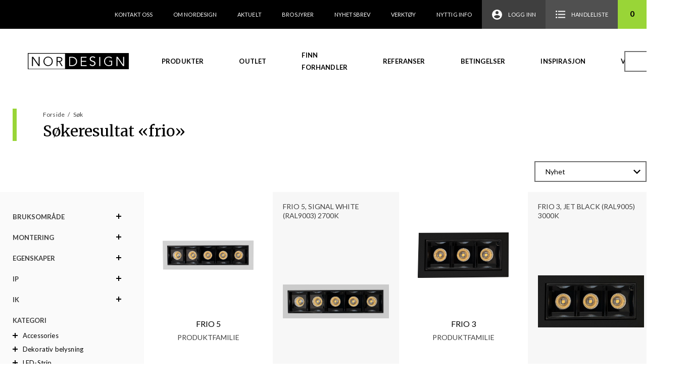

--- FILE ---
content_type: text/html; charset=UTF-8
request_url: https://nordesign.no/product-category/teknisk-belysning/downlights-teknisk-belysning/?s=frio
body_size: 19248
content:
<!doctype html>
<html lang="nb-NO">
<head>
    <meta charset="UTF-8">
    <meta name="viewport" content="width=device-width, initial-scale=1, maximum-scale=1.0, user-scalable=no">
    <link rel="profile" href="http://gmpg.org/xfn/11">
    <link rel="pingback" href="https://nordesign.no/xmlrpc.php">
    <link rel="apple-touch-icon" sizes="57x57" href="https://nordesign.no/wp-content/themes/storefront-child/images/favicon/apple-icon-57x57.png">
    <link rel="apple-touch-icon" sizes="60x60" href="https://nordesign.no/wp-content/themes/storefront-child/images/favicon/apple-icon-60x60.png">
    <link rel="apple-touch-icon" sizes="72x72" href="https://nordesign.no/wp-content/themes/storefront-child/images/favicon/apple-icon-72x72.png">
    <link rel="apple-touch-icon" sizes="76x76" href="https://nordesign.no/wp-content/themes/storefront-child/images/favicon/apple-icon-76x76.png">
    <link rel="apple-touch-icon" sizes="114x114" href="https://nordesign.no/wp-content/themes/storefront-child/images/favicon/apple-icon-114x114.png">
    <link rel="apple-touch-icon" sizes="120x120" href="https://nordesign.no/wp-content/themes/storefront-child/images/favicon/apple-icon-120x120.png">
    <link rel="apple-touch-icon" sizes="144x144" href="https://nordesign.no/wp-content/themes/storefront-child/images/favicon/apple-icon-144x144.png">
    <link rel="apple-touch-icon" sizes="152x152" href="https://nordesign.no/wp-content/themes/storefront-child/images/favicon/apple-icon-152x152.png">
    <link rel="apple-touch-icon" sizes="180x180" href="https://nordesign.no/wp-content/themes/storefront-child/images/favicon/apple-icon-180x180.png">
    <link rel="icon" type="image/png" sizes="192x192"  href="https://nordesign.no/wp-content/themes/storefront-child/images/favicon/android-icon-192x192.png">
    <link rel="icon" type="image/png" sizes="32x32" href="https://nordesign.no/wp-content/themes/storefront-child/images/favicon/favicon-32x32.png">
    <link rel="icon" type="image/png" sizes="96x96" href="https://nordesign.no/wp-content/themes/storefront-child/images/favicon/favicon-96x96.png">
    <link rel="icon" type="image/png" sizes="16x16" href="https://nordesign.no/wp-content/themes/storefront-child/images/favicon/favicon-16x16.png">
    <link rel="manifest" href="https://nordesign.no/wp-content/themes/storefront-child/images/favicon/manifest.json">
    <meta name="msapplication-TileColor" content="#ffffff">
    <meta name="msapplication-TileImage" content="https://nordesign.no/wp-content/themes/storefront-child/images/favicon/ms-icon-144x144.png">
    <meta name="theme-color" content="#ffffff">
        <meta name="description" content="Nordesign - Belysning til bolig, hytte og det offentlige rom" />
		<meta name='robots' content='noindex, follow' />

	<!-- This site is optimized with the Yoast SEO plugin v20.7 - https://yoast.com/wordpress/plugins/seo/ -->
	<title>Du søkte etter frio - Nordesign</title>
	<meta property="og:locale" content="nb_NO" />
	<meta property="og:type" content="article" />
	<meta property="og:title" content="Du søkte etter frio - Nordesign" />
	<meta property="og:url" content="https://nordesign.no/search/frio/" />
	<meta property="og:site_name" content="Nordesign" />
	<meta name="twitter:card" content="summary_large_image" />
	<meta name="twitter:title" content="Du søkte etter frio - Nordesign" />
	<script type="application/ld+json" class="yoast-schema-graph">{"@context":"https://schema.org","@graph":[{"@type":"CollectionPage","@id":"https://nordesign.no/?s=frio","url":"https://nordesign.no/product-category/teknisk-belysning/downlights-teknisk-belysning/","name":"Du søkte etter frio - Nordesign","isPartOf":{"@id":"https://nordesign.no/#website"},"primaryImageOfPage":{"@id":"https://nordesign.no/product-category/teknisk-belysning/downlights-teknisk-belysning/#primaryimage"},"image":{"@id":"https://nordesign.no/product-category/teknisk-belysning/downlights-teknisk-belysning/#primaryimage"},"thumbnailUrl":"https://nordesign.no/wp-content/uploads/2025/11/190522706.jpg","breadcrumb":{"@id":"https://nordesign.no/product-category/teknisk-belysning/downlights-teknisk-belysning/#breadcrumb"},"inLanguage":"nb-NO"},{"@type":"ImageObject","inLanguage":"nb-NO","@id":"https://nordesign.no/product-category/teknisk-belysning/downlights-teknisk-belysning/#primaryimage","url":"https://nordesign.no/wp-content/uploads/2025/11/190522706.jpg","contentUrl":"https://nordesign.no/wp-content/uploads/2025/11/190522706.jpg","width":2000,"height":643},{"@type":"BreadcrumbList","@id":"https://nordesign.no/product-category/teknisk-belysning/downlights-teknisk-belysning/#breadcrumb","itemListElement":[{"@type":"ListItem","position":1,"name":"Hjem","item":"https://nordesign.no/"},{"@type":"ListItem","position":2,"name":"Teknisk belysning","item":"https://nordesign.no/product-category/teknisk-belysning/"},{"@type":"ListItem","position":3,"name":"Downlights"}]},{"@type":"WebSite","@id":"https://nordesign.no/#website","url":"https://nordesign.no/","name":"Nordesign","description":"Belysning til bolig, hytte og det offentlige rom","potentialAction":[{"@type":"SearchAction","target":{"@type":"EntryPoint","urlTemplate":"https://nordesign.no/?s={search_term_string}"},"query-input":"required name=search_term_string"}],"inLanguage":"nb-NO"}]}</script>
	<!-- / Yoast SEO plugin. -->


<link rel='dns-prefetch' href='//fonts.googleapis.com' />
<link rel="alternate" type="application/rss+xml" title="Nordesign &raquo; strøm" href="https://nordesign.no/feed/" />
<link rel="alternate" type="application/rss+xml" title="Nordesign &raquo; kommentarstrøm" href="https://nordesign.no/comments/feed/" />
<link rel="alternate" type="application/rss+xml" title="Nordesign &raquo; Downlights Kategori Strøm" href="https://nordesign.no/product-category/teknisk-belysning/downlights-teknisk-belysning/feed/" />
<script type="text/javascript">
window._wpemojiSettings = {"baseUrl":"https:\/\/s.w.org\/images\/core\/emoji\/14.0.0\/72x72\/","ext":".png","svgUrl":"https:\/\/s.w.org\/images\/core\/emoji\/14.0.0\/svg\/","svgExt":".svg","source":{"concatemoji":"https:\/\/nordesign.no\/wp-includes\/js\/wp-emoji-release.min.js?ver=6.3.7"}};
/*! This file is auto-generated */
!function(i,n){var o,s,e;function c(e){try{var t={supportTests:e,timestamp:(new Date).valueOf()};sessionStorage.setItem(o,JSON.stringify(t))}catch(e){}}function p(e,t,n){e.clearRect(0,0,e.canvas.width,e.canvas.height),e.fillText(t,0,0);var t=new Uint32Array(e.getImageData(0,0,e.canvas.width,e.canvas.height).data),r=(e.clearRect(0,0,e.canvas.width,e.canvas.height),e.fillText(n,0,0),new Uint32Array(e.getImageData(0,0,e.canvas.width,e.canvas.height).data));return t.every(function(e,t){return e===r[t]})}function u(e,t,n){switch(t){case"flag":return n(e,"\ud83c\udff3\ufe0f\u200d\u26a7\ufe0f","\ud83c\udff3\ufe0f\u200b\u26a7\ufe0f")?!1:!n(e,"\ud83c\uddfa\ud83c\uddf3","\ud83c\uddfa\u200b\ud83c\uddf3")&&!n(e,"\ud83c\udff4\udb40\udc67\udb40\udc62\udb40\udc65\udb40\udc6e\udb40\udc67\udb40\udc7f","\ud83c\udff4\u200b\udb40\udc67\u200b\udb40\udc62\u200b\udb40\udc65\u200b\udb40\udc6e\u200b\udb40\udc67\u200b\udb40\udc7f");case"emoji":return!n(e,"\ud83e\udef1\ud83c\udffb\u200d\ud83e\udef2\ud83c\udfff","\ud83e\udef1\ud83c\udffb\u200b\ud83e\udef2\ud83c\udfff")}return!1}function f(e,t,n){var r="undefined"!=typeof WorkerGlobalScope&&self instanceof WorkerGlobalScope?new OffscreenCanvas(300,150):i.createElement("canvas"),a=r.getContext("2d",{willReadFrequently:!0}),o=(a.textBaseline="top",a.font="600 32px Arial",{});return e.forEach(function(e){o[e]=t(a,e,n)}),o}function t(e){var t=i.createElement("script");t.src=e,t.defer=!0,i.head.appendChild(t)}"undefined"!=typeof Promise&&(o="wpEmojiSettingsSupports",s=["flag","emoji"],n.supports={everything:!0,everythingExceptFlag:!0},e=new Promise(function(e){i.addEventListener("DOMContentLoaded",e,{once:!0})}),new Promise(function(t){var n=function(){try{var e=JSON.parse(sessionStorage.getItem(o));if("object"==typeof e&&"number"==typeof e.timestamp&&(new Date).valueOf()<e.timestamp+604800&&"object"==typeof e.supportTests)return e.supportTests}catch(e){}return null}();if(!n){if("undefined"!=typeof Worker&&"undefined"!=typeof OffscreenCanvas&&"undefined"!=typeof URL&&URL.createObjectURL&&"undefined"!=typeof Blob)try{var e="postMessage("+f.toString()+"("+[JSON.stringify(s),u.toString(),p.toString()].join(",")+"));",r=new Blob([e],{type:"text/javascript"}),a=new Worker(URL.createObjectURL(r),{name:"wpTestEmojiSupports"});return void(a.onmessage=function(e){c(n=e.data),a.terminate(),t(n)})}catch(e){}c(n=f(s,u,p))}t(n)}).then(function(e){for(var t in e)n.supports[t]=e[t],n.supports.everything=n.supports.everything&&n.supports[t],"flag"!==t&&(n.supports.everythingExceptFlag=n.supports.everythingExceptFlag&&n.supports[t]);n.supports.everythingExceptFlag=n.supports.everythingExceptFlag&&!n.supports.flag,n.DOMReady=!1,n.readyCallback=function(){n.DOMReady=!0}}).then(function(){return e}).then(function(){var e;n.supports.everything||(n.readyCallback(),(e=n.source||{}).concatemoji?t(e.concatemoji):e.wpemoji&&e.twemoji&&(t(e.twemoji),t(e.wpemoji)))}))}((window,document),window._wpemojiSettings);
</script>
<style type="text/css">
img.wp-smiley,
img.emoji {
	display: inline !important;
	border: none !important;
	box-shadow: none !important;
	height: 1em !important;
	width: 1em !important;
	margin: 0 0.07em !important;
	vertical-align: -0.1em !important;
	background: none !important;
	padding: 0 !important;
}
</style>
	<link rel='stylesheet' id='wp-block-library-css' href='https://nordesign.no/wp-includes/css/dist/block-library/style.min.css?ver=6.3.7' type='text/css' media='all' />
<style id='safe-svg-svg-icon-style-inline-css' type='text/css'>
.safe-svg-cover .safe-svg-inside{display:inline-block;max-width:100%}.safe-svg-cover svg{height:100%;max-height:100%;max-width:100%;width:100%}

</style>
<link rel='stylesheet' id='wc-blocks-vendors-style-css' href='https://nordesign.no/wp-content/plugins/woocommerce/packages/woocommerce-blocks/build/wc-blocks-vendors-style.css?ver=10.0.4' type='text/css' media='all' />
<link rel='stylesheet' id='wc-blocks-style-css' href='https://nordesign.no/wp-content/plugins/woocommerce/packages/woocommerce-blocks/build/wc-blocks-style.css?ver=10.0.4' type='text/css' media='all' />
<style id='classic-theme-styles-inline-css' type='text/css'>
/*! This file is auto-generated */
.wp-block-button__link{color:#fff;background-color:#32373c;border-radius:9999px;box-shadow:none;text-decoration:none;padding:calc(.667em + 2px) calc(1.333em + 2px);font-size:1.125em}.wp-block-file__button{background:#32373c;color:#fff;text-decoration:none}
</style>
<style id='global-styles-inline-css' type='text/css'>
body{--wp--preset--color--black: #000000;--wp--preset--color--cyan-bluish-gray: #abb8c3;--wp--preset--color--white: #ffffff;--wp--preset--color--pale-pink: #f78da7;--wp--preset--color--vivid-red: #cf2e2e;--wp--preset--color--luminous-vivid-orange: #ff6900;--wp--preset--color--luminous-vivid-amber: #fcb900;--wp--preset--color--light-green-cyan: #7bdcb5;--wp--preset--color--vivid-green-cyan: #00d084;--wp--preset--color--pale-cyan-blue: #8ed1fc;--wp--preset--color--vivid-cyan-blue: #0693e3;--wp--preset--color--vivid-purple: #9b51e0;--wp--preset--gradient--vivid-cyan-blue-to-vivid-purple: linear-gradient(135deg,rgba(6,147,227,1) 0%,rgb(155,81,224) 100%);--wp--preset--gradient--light-green-cyan-to-vivid-green-cyan: linear-gradient(135deg,rgb(122,220,180) 0%,rgb(0,208,130) 100%);--wp--preset--gradient--luminous-vivid-amber-to-luminous-vivid-orange: linear-gradient(135deg,rgba(252,185,0,1) 0%,rgba(255,105,0,1) 100%);--wp--preset--gradient--luminous-vivid-orange-to-vivid-red: linear-gradient(135deg,rgba(255,105,0,1) 0%,rgb(207,46,46) 100%);--wp--preset--gradient--very-light-gray-to-cyan-bluish-gray: linear-gradient(135deg,rgb(238,238,238) 0%,rgb(169,184,195) 100%);--wp--preset--gradient--cool-to-warm-spectrum: linear-gradient(135deg,rgb(74,234,220) 0%,rgb(151,120,209) 20%,rgb(207,42,186) 40%,rgb(238,44,130) 60%,rgb(251,105,98) 80%,rgb(254,248,76) 100%);--wp--preset--gradient--blush-light-purple: linear-gradient(135deg,rgb(255,206,236) 0%,rgb(152,150,240) 100%);--wp--preset--gradient--blush-bordeaux: linear-gradient(135deg,rgb(254,205,165) 0%,rgb(254,45,45) 50%,rgb(107,0,62) 100%);--wp--preset--gradient--luminous-dusk: linear-gradient(135deg,rgb(255,203,112) 0%,rgb(199,81,192) 50%,rgb(65,88,208) 100%);--wp--preset--gradient--pale-ocean: linear-gradient(135deg,rgb(255,245,203) 0%,rgb(182,227,212) 50%,rgb(51,167,181) 100%);--wp--preset--gradient--electric-grass: linear-gradient(135deg,rgb(202,248,128) 0%,rgb(113,206,126) 100%);--wp--preset--gradient--midnight: linear-gradient(135deg,rgb(2,3,129) 0%,rgb(40,116,252) 100%);--wp--preset--font-size--small: 13px;--wp--preset--font-size--medium: 20px;--wp--preset--font-size--large: 36px;--wp--preset--font-size--x-large: 42px;--wp--preset--spacing--20: 0.44rem;--wp--preset--spacing--30: 0.67rem;--wp--preset--spacing--40: 1rem;--wp--preset--spacing--50: 1.5rem;--wp--preset--spacing--60: 2.25rem;--wp--preset--spacing--70: 3.38rem;--wp--preset--spacing--80: 5.06rem;--wp--preset--shadow--natural: 6px 6px 9px rgba(0, 0, 0, 0.2);--wp--preset--shadow--deep: 12px 12px 50px rgba(0, 0, 0, 0.4);--wp--preset--shadow--sharp: 6px 6px 0px rgba(0, 0, 0, 0.2);--wp--preset--shadow--outlined: 6px 6px 0px -3px rgba(255, 255, 255, 1), 6px 6px rgba(0, 0, 0, 1);--wp--preset--shadow--crisp: 6px 6px 0px rgba(0, 0, 0, 1);}:where(.is-layout-flex){gap: 0.5em;}:where(.is-layout-grid){gap: 0.5em;}body .is-layout-flow > .alignleft{float: left;margin-inline-start: 0;margin-inline-end: 2em;}body .is-layout-flow > .alignright{float: right;margin-inline-start: 2em;margin-inline-end: 0;}body .is-layout-flow > .aligncenter{margin-left: auto !important;margin-right: auto !important;}body .is-layout-constrained > .alignleft{float: left;margin-inline-start: 0;margin-inline-end: 2em;}body .is-layout-constrained > .alignright{float: right;margin-inline-start: 2em;margin-inline-end: 0;}body .is-layout-constrained > .aligncenter{margin-left: auto !important;margin-right: auto !important;}body .is-layout-constrained > :where(:not(.alignleft):not(.alignright):not(.alignfull)){max-width: var(--wp--style--global--content-size);margin-left: auto !important;margin-right: auto !important;}body .is-layout-constrained > .alignwide{max-width: var(--wp--style--global--wide-size);}body .is-layout-flex{display: flex;}body .is-layout-flex{flex-wrap: wrap;align-items: center;}body .is-layout-flex > *{margin: 0;}body .is-layout-grid{display: grid;}body .is-layout-grid > *{margin: 0;}:where(.wp-block-columns.is-layout-flex){gap: 2em;}:where(.wp-block-columns.is-layout-grid){gap: 2em;}:where(.wp-block-post-template.is-layout-flex){gap: 1.25em;}:where(.wp-block-post-template.is-layout-grid){gap: 1.25em;}.has-black-color{color: var(--wp--preset--color--black) !important;}.has-cyan-bluish-gray-color{color: var(--wp--preset--color--cyan-bluish-gray) !important;}.has-white-color{color: var(--wp--preset--color--white) !important;}.has-pale-pink-color{color: var(--wp--preset--color--pale-pink) !important;}.has-vivid-red-color{color: var(--wp--preset--color--vivid-red) !important;}.has-luminous-vivid-orange-color{color: var(--wp--preset--color--luminous-vivid-orange) !important;}.has-luminous-vivid-amber-color{color: var(--wp--preset--color--luminous-vivid-amber) !important;}.has-light-green-cyan-color{color: var(--wp--preset--color--light-green-cyan) !important;}.has-vivid-green-cyan-color{color: var(--wp--preset--color--vivid-green-cyan) !important;}.has-pale-cyan-blue-color{color: var(--wp--preset--color--pale-cyan-blue) !important;}.has-vivid-cyan-blue-color{color: var(--wp--preset--color--vivid-cyan-blue) !important;}.has-vivid-purple-color{color: var(--wp--preset--color--vivid-purple) !important;}.has-black-background-color{background-color: var(--wp--preset--color--black) !important;}.has-cyan-bluish-gray-background-color{background-color: var(--wp--preset--color--cyan-bluish-gray) !important;}.has-white-background-color{background-color: var(--wp--preset--color--white) !important;}.has-pale-pink-background-color{background-color: var(--wp--preset--color--pale-pink) !important;}.has-vivid-red-background-color{background-color: var(--wp--preset--color--vivid-red) !important;}.has-luminous-vivid-orange-background-color{background-color: var(--wp--preset--color--luminous-vivid-orange) !important;}.has-luminous-vivid-amber-background-color{background-color: var(--wp--preset--color--luminous-vivid-amber) !important;}.has-light-green-cyan-background-color{background-color: var(--wp--preset--color--light-green-cyan) !important;}.has-vivid-green-cyan-background-color{background-color: var(--wp--preset--color--vivid-green-cyan) !important;}.has-pale-cyan-blue-background-color{background-color: var(--wp--preset--color--pale-cyan-blue) !important;}.has-vivid-cyan-blue-background-color{background-color: var(--wp--preset--color--vivid-cyan-blue) !important;}.has-vivid-purple-background-color{background-color: var(--wp--preset--color--vivid-purple) !important;}.has-black-border-color{border-color: var(--wp--preset--color--black) !important;}.has-cyan-bluish-gray-border-color{border-color: var(--wp--preset--color--cyan-bluish-gray) !important;}.has-white-border-color{border-color: var(--wp--preset--color--white) !important;}.has-pale-pink-border-color{border-color: var(--wp--preset--color--pale-pink) !important;}.has-vivid-red-border-color{border-color: var(--wp--preset--color--vivid-red) !important;}.has-luminous-vivid-orange-border-color{border-color: var(--wp--preset--color--luminous-vivid-orange) !important;}.has-luminous-vivid-amber-border-color{border-color: var(--wp--preset--color--luminous-vivid-amber) !important;}.has-light-green-cyan-border-color{border-color: var(--wp--preset--color--light-green-cyan) !important;}.has-vivid-green-cyan-border-color{border-color: var(--wp--preset--color--vivid-green-cyan) !important;}.has-pale-cyan-blue-border-color{border-color: var(--wp--preset--color--pale-cyan-blue) !important;}.has-vivid-cyan-blue-border-color{border-color: var(--wp--preset--color--vivid-cyan-blue) !important;}.has-vivid-purple-border-color{border-color: var(--wp--preset--color--vivid-purple) !important;}.has-vivid-cyan-blue-to-vivid-purple-gradient-background{background: var(--wp--preset--gradient--vivid-cyan-blue-to-vivid-purple) !important;}.has-light-green-cyan-to-vivid-green-cyan-gradient-background{background: var(--wp--preset--gradient--light-green-cyan-to-vivid-green-cyan) !important;}.has-luminous-vivid-amber-to-luminous-vivid-orange-gradient-background{background: var(--wp--preset--gradient--luminous-vivid-amber-to-luminous-vivid-orange) !important;}.has-luminous-vivid-orange-to-vivid-red-gradient-background{background: var(--wp--preset--gradient--luminous-vivid-orange-to-vivid-red) !important;}.has-very-light-gray-to-cyan-bluish-gray-gradient-background{background: var(--wp--preset--gradient--very-light-gray-to-cyan-bluish-gray) !important;}.has-cool-to-warm-spectrum-gradient-background{background: var(--wp--preset--gradient--cool-to-warm-spectrum) !important;}.has-blush-light-purple-gradient-background{background: var(--wp--preset--gradient--blush-light-purple) !important;}.has-blush-bordeaux-gradient-background{background: var(--wp--preset--gradient--blush-bordeaux) !important;}.has-luminous-dusk-gradient-background{background: var(--wp--preset--gradient--luminous-dusk) !important;}.has-pale-ocean-gradient-background{background: var(--wp--preset--gradient--pale-ocean) !important;}.has-electric-grass-gradient-background{background: var(--wp--preset--gradient--electric-grass) !important;}.has-midnight-gradient-background{background: var(--wp--preset--gradient--midnight) !important;}.has-small-font-size{font-size: var(--wp--preset--font-size--small) !important;}.has-medium-font-size{font-size: var(--wp--preset--font-size--medium) !important;}.has-large-font-size{font-size: var(--wp--preset--font-size--large) !important;}.has-x-large-font-size{font-size: var(--wp--preset--font-size--x-large) !important;}
.wp-block-navigation a:where(:not(.wp-element-button)){color: inherit;}
:where(.wp-block-post-template.is-layout-flex){gap: 1.25em;}:where(.wp-block-post-template.is-layout-grid){gap: 1.25em;}
:where(.wp-block-columns.is-layout-flex){gap: 2em;}:where(.wp-block-columns.is-layout-grid){gap: 2em;}
.wp-block-pullquote{font-size: 1.5em;line-height: 1.6;}
</style>
<link rel='stylesheet' id='vismaglobal-css-css' href='https://nordesign.no/wp-content/plugins/maco-vismaglobal/assets/css/maco-vismaglobal.css?ver=6.3.7' type='text/css' media='all' />
<link rel='stylesheet' id='vismaglobal-orderhistory-css-css' href='https://nordesign.no/wp-content/plugins/vismaglobal-orderhistory/assets/css/vismaglobal-orderhistory.css?ver=6.3.7' type='text/css' media='all' />
<style id='woocommerce-inline-inline-css' type='text/css'>
.woocommerce form .form-row .required { visibility: visible; }
</style>
<link rel='stylesheet' id='wc-composite-css-css' href='https://nordesign.no/wp-content/plugins/woocommerce-composite-products/assets/css/frontend/woocommerce.css?ver=8.8.0' type='text/css' media='all' />
<link rel='stylesheet' id='nordesign-css-css' href='https://nordesign.no/wp-content/themes/storefront-child/css/style.css?ver=1.0.3' type='text/css' media='all' />
<link rel='stylesheet' id='storefront-fonts-css' href='https://fonts.googleapis.com/css?family=Source+Sans+Pro:400,300,300italic,400italic,600,700,900&#038;subset=latin%2Clatin-ext' type='text/css' media='all' />
<link rel='stylesheet' id='wc-cp-checkout-blocks-css' href='https://nordesign.no/wp-content/plugins/woocommerce-composite-products/assets/css/frontend/checkout-blocks.css?ver=8.8.0' type='text/css' media='all' />
<link rel='stylesheet' id='storefront-child-style-css' href='https://nordesign.no/wp-content/themes/storefront-child/style.css?ver=1.0.3' type='text/css' media='all' />
<link rel='stylesheet' id='storefront-woocommerce-composite-products-style-css' href='https://nordesign.no/wp-content/themes/storefront/assets/sass/woocommerce/extensions/composite-products.css?ver=6.3.7' type='text/css' media='all' />
<script type='text/javascript' src='https://nordesign.no/wp-includes/js/jquery/jquery.min.js?ver=3.7.0' id='jquery-core-js'></script>
<script type='text/javascript' src='https://nordesign.no/wp-includes/js/jquery/jquery-migrate.min.js?ver=3.4.1' id='jquery-migrate-js'></script>
<link rel="https://api.w.org/" href="https://nordesign.no/wp-json/" /><link rel="alternate" type="application/json" href="https://nordesign.no/wp-json/wp/v2/product_cat/27039" /><link rel="EditURI" type="application/rsd+xml" title="RSD" href="https://nordesign.no/xmlrpc.php?rsd" />
<meta name="generator" content="WordPress 6.3.7" />
<meta name="generator" content="WooCommerce 7.7.0" />
<script type='text/javascript' data-cfasync='false'>var _mmunch = {'front': false, 'page': false, 'post': false, 'category': false, 'author': false, 'search': false, 'attachment': false, 'tag': false};_mmunch['search'] = true;</script><script data-cfasync="false" src="//a.mailmunch.co/app/v1/site.js" id="mailmunch-script" data-plugin="mailmunch" data-mailmunch-site-id="684474" async></script>	<noscript><style>.woocommerce-product-gallery{ opacity: 1 !important; }</style></noscript>
	<link rel="icon" href="https://nordesign.no/wp-content/uploads/2023/08/favicon-100x100.png" sizes="32x32" />
<link rel="icon" href="https://nordesign.no/wp-content/uploads/2023/08/favicon.png" sizes="192x192" />
<link rel="apple-touch-icon" href="https://nordesign.no/wp-content/uploads/2023/08/favicon.png" />
<meta name="msapplication-TileImage" content="https://nordesign.no/wp-content/uploads/2023/08/favicon.png" />
		<style type="text/css" id="wp-custom-css">
			.col-gap-xsmall {
	gap: 10px;
}

.contact-us-top {
	padding: 1.25em 1.25em;
	gap: 15px;
}

.employees-section h2 {
	margin-bottom: 40px;
}

.employees-section h2:before {
	content: "";
    position: absolute;
    height: 40px;
    width: 8px;
    left: -40px;
    background-color: #99d537;
}

.button-with-icon .wp-element-button {
	  display: flex !important;
    align-items: center;
    gap: 5px;
}

.button-with-icon .wp-element-button:hover {
border-color: #99d537;
	transition: .3s;
}

.my-account-info {
  border: 2px solid;
  background: #41a535;
  padding: 15px;
  text-align: center;
  margin-bottom :15px;
}

.my-account-info p {
  color: white;
  font-size: 25px;
  line-height: 1;

  @media screen and (max-width: 599px) {
    font-size: 15px;
  }
}

#ship-to-different-address-checkbox-label {
	visibility: hidden;
    opacity: 0;
    height: 0;
    margin: 0;
}
		</style>
		    <script>
        window.home = 'https://nordesign.no';
        window.cart = 'https://nordesign.no/handlekurv/';

        /*(function() {
          jQuery(document).on('change', ':input[name^=shipping_method]', function() {
            jQuery('input[name^=shipping_method]').removeAttr('checked');
            jQuery(this).attr('checked', 'checked');
          });
        })();*/
    </script>
</head>

<body class="archive search search-results tax-product_cat term-downlights-teknisk-belysning term-27039 theme-storefront woocommerce woocommerce-page woocommerce-no-js group-blog right-sidebar woocommerce-active">


<div id="page" class="hfeed site">
	
    <header id="masthead" class="site-header" role="banner" style="">
        <div class="increo_header_fixed text-right">
					    <nav class="secondary-navigation" role="navigation" aria-label="Sekundær Navigasjon">
			    <div class="menu-secondary-menu-container"><ul id="menu-secondary-menu" class="menu"><li id="menu-item-61" class="menu-item menu-item-type-post_type menu-item-object-page menu-item-61"><a href="https://nordesign.no/om-oss/kontakt-oss/">Kontakt oss</a></li>
<li id="menu-item-6508" class="menu-item menu-item-type-post_type menu-item-object-page menu-item-6508"><a href="https://nordesign.no/om-oss/">Om Nordesign</a></li>
<li id="menu-item-6509" class="menu-item menu-item-type-post_type menu-item-object-page menu-item-6509"><a href="https://nordesign.no/aktuelt/">Aktuelt</a></li>
<li id="menu-item-7168" class="menu-item menu-item-type-post_type menu-item-object-page menu-item-7168"><a href="https://nordesign.no/nedlastinger/">Brosjyrer</a></li>
<li id="menu-item-74668" class="menu-item menu-item-type-post_type menu-item-object-page menu-item-74668"><a href="https://nordesign.no/74664-2/">Nyhetsbrev</a></li>
<li id="menu-item-97894" class="menu-item menu-item-type-post_type menu-item-object-page menu-item-97894"><a href="https://nordesign.no/verktoy/">Verktøy</a></li>
<li id="menu-item-112740" class="menu-item menu-item-type-post_type menu-item-object-page menu-item-112740"><a href="https://nordesign.no/tips-triks/">Nyttig info</a></li>
</ul></div>		    </nav><!-- #site-navigation -->
		                <ul id="site-header-cart" class="site-header-cart menu">
                                    <li class="login-item">
                        <a href="https://nordesign.no/min-side/">
                            <img src="https://nordesign.no/wp-content/themes/storefront-child/images/icons/login_user_icon_white.svg"
                                    alt="Logg inn"/>
                            <span>
                            Logg inn                        </span>
                        </a>
                    </li>
                    <li class="shopping-list-item">
                        <a href="https://nordesign.no/handlekurv/">
                            <img src="https://nordesign.no/wp-content/themes/storefront-child/images/icons/shopping_list_icon_white.svg"
                                    alt="Handleliste"/>
                            <span>
                            Handleliste                        </span>
                        </a>
                    </li>
                    <li class="cart-content-item widget_shopping_cart_content">
                        <a href="https://nordesign.no/handlekurv/"
                                title="View your shopping cart">
                        <span>
                            0                        </span>
                        </a>
                    </li>
                            </ul>
                    </div>
        <div class="increo_header">
			<div class="increo-primary-navigation">        <div class="site-branding">
            <a href="/" rel="home" class="logo">
                <img src="https://nordesign.no/wp-content/themes/storefront-child/images/nordesign_logo.svg" alt="Nordesign"/>
            </a>
        </div>
                <div class="desktop-navigation-container">
            <nav id="site-navigation" class="main-navigation" role="navigation"
                    aria-label="Primærmeny">
                <div class="primary-navigation"><ul id="menu-primary-menu" class="menu"><li id="menu-item-62" class="menu-item menu-item-type-post_type menu-item-object-page menu-item-has-children menu-item-62"><a href="https://nordesign.no/produkter/">Produkter</a>
<ul class="sub-menu">
	<li id="menu-item-107301" class="menu-item menu-item-type-custom menu-item-object-custom menu-item-107301"><a href="https://nordesign.no/?id=26917">LED-Strip</a></li>
	<li id="menu-item-107302" class="menu-item menu-item-type-custom menu-item-object-custom menu-item-107302"><a href="https://nordesign.no/?id=26909">Dekorativ belysning</a></li>
	<li id="menu-item-107303" class="menu-item menu-item-type-custom menu-item-object-custom menu-item-107303"><a href="https://nordesign.no/?id=26912">Utendørsbelysning</a></li>
	<li id="menu-item-107304" class="menu-item menu-item-type-custom menu-item-object-custom menu-item-107304"><a href="https://nordesign.no/?id=26913">Teknisk belysning</a></li>
</ul>
</li>
<li id="menu-item-80182" class="menu-item menu-item-type-custom menu-item-object-custom menu-item-80182"><a href="https://nordesign.no/produkter/?orderby=outlet">Outlet</a></li>
<li id="menu-item-72" class="menu-item menu-item-type-post_type menu-item-object-page menu-item-72"><a href="https://nordesign.no/vare-forhandlere/">Finn forhandler</a></li>
<li id="menu-item-6510" class="menu-item menu-item-type-post_type menu-item-object-page menu-item-6510"><a href="https://nordesign.no/referanser/">Referanser</a></li>
<li id="menu-item-88686" class="menu-item menu-item-type-post_type menu-item-object-page menu-item-88686"><a href="https://nordesign.no/betingelser/">Betingelser</a></li>
<li id="menu-item-98300" class="menu-item menu-item-type-post_type menu-item-object-page menu-item-98300"><a href="https://nordesign.no/inspirasjon/">Inspirasjon</a></li>
<li id="menu-item-106242" class="menu-item menu-item-type-post_type menu-item-object-page menu-item-106242"><a href="https://nordesign.no/video/">Video</a></li>
</ul></div>            </nav>
        </div>
                <div class="mobile-navigation-container">
            <div class="actions">
                <button class="show-search">
                    <img src="https://nordesign.no/wp-content/themes/storefront-child/images/icons/zoom_icon.svg"
                            alt="Søk etter produkt, merke osv.">
                </button>
                <button class="menu-toggle" aria-controls="site-navigation" aria-expanded="false">
                    <svg xmlns="http://www.w3.org/2000/svg" viewBox="0 0 26 17.333">
                        <path d="M0 17.333h26v-2.889H0zm0-7.222h26V7.222H0zM0 0v2.889h26V0z"/>
                    </svg>
                </button>
            </div>
            <nav id="mobile-navigation" class="mobile-navigation" role="navigation"
                    aria-label="Mobile Navigation">
                <div class="menu-primary-menu-container"><ul id="menu-primary-menu-1" class="menu"><li class="menu-item menu-item-type-post_type menu-item-object-page menu-item-has-children menu-item-62"><a href="https://nordesign.no/produkter/">Produkter</a>
<ul class="sub-menu">
	<li class="menu-item menu-item-type-custom menu-item-object-custom menu-item-107301"><a href="https://nordesign.no/?id=26917">LED-Strip</a></li>
	<li class="menu-item menu-item-type-custom menu-item-object-custom menu-item-107302"><a href="https://nordesign.no/?id=26909">Dekorativ belysning</a></li>
	<li class="menu-item menu-item-type-custom menu-item-object-custom menu-item-107303"><a href="https://nordesign.no/?id=26912">Utendørsbelysning</a></li>
	<li class="menu-item menu-item-type-custom menu-item-object-custom menu-item-107304"><a href="https://nordesign.no/?id=26913">Teknisk belysning</a></li>
</ul>
</li>
<li class="menu-item menu-item-type-custom menu-item-object-custom menu-item-80182"><a href="https://nordesign.no/produkter/?orderby=outlet">Outlet</a></li>
<li class="menu-item menu-item-type-post_type menu-item-object-page menu-item-72"><a href="https://nordesign.no/vare-forhandlere/">Finn forhandler</a></li>
<li class="menu-item menu-item-type-post_type menu-item-object-page menu-item-6510"><a href="https://nordesign.no/referanser/">Referanser</a></li>
<li class="menu-item menu-item-type-post_type menu-item-object-page menu-item-88686"><a href="https://nordesign.no/betingelser/">Betingelser</a></li>
<li class="menu-item menu-item-type-post_type menu-item-object-page menu-item-98300"><a href="https://nordesign.no/inspirasjon/">Inspirasjon</a></li>
<li class="menu-item menu-item-type-post_type menu-item-object-page menu-item-106242"><a href="https://nordesign.no/video/">Video</a></li>
</ul></div><div class="menu-secondary-menu-container"><ul id="menu-secondary-menu-1" class="menu"><li class="menu-item menu-item-type-post_type menu-item-object-page menu-item-61"><a href="https://nordesign.no/om-oss/kontakt-oss/">Kontakt oss</a></li>
<li class="menu-item menu-item-type-post_type menu-item-object-page menu-item-6508"><a href="https://nordesign.no/om-oss/">Om Nordesign</a></li>
<li class="menu-item menu-item-type-post_type menu-item-object-page menu-item-6509"><a href="https://nordesign.no/aktuelt/">Aktuelt</a></li>
<li class="menu-item menu-item-type-post_type menu-item-object-page menu-item-7168"><a href="https://nordesign.no/nedlastinger/">Brosjyrer</a></li>
<li class="menu-item menu-item-type-post_type menu-item-object-page menu-item-74668"><a href="https://nordesign.no/74664-2/">Nyhetsbrev</a></li>
<li class="menu-item menu-item-type-post_type menu-item-object-page menu-item-97894"><a href="https://nordesign.no/verktoy/">Verktøy</a></li>
<li class="menu-item menu-item-type-post_type menu-item-object-page menu-item-112740"><a href="https://nordesign.no/tips-triks/">Nyttig info</a></li>
</ul></div>
                <div class="mobile-header-cart">
                                <ul id="site-header-cart-mobile" class="site-header-cart menu">
                                    <li class="login-item">
                        <a href="https://nordesign.no/min-side/">
                            <img src="https://nordesign.no/wp-content/themes/storefront-child/images/icons/login_user_icon_white.svg"
                                    alt="Logg inn"/>
                            <span>
                            Logg inn                        </span>
                        </a>
                    </li>
                    <li class="shopping-list-item">
                        <a href="https://nordesign.no/handlekurv/">
                            <img src="https://nordesign.no/wp-content/themes/storefront-child/images/icons/shopping_list_icon_white.svg"
                                    alt="Handleliste"/>
                            <span>
                            Handleliste                        </span>
                        </a>
                    </li>
                    <li class="cart-content-item widget_shopping_cart_content">
                        <a href="https://nordesign.no/handlekurv/"
                                title="View your shopping cart">
                        <span>
                            0                        </span>
                        </a>
                    </li>
                            </ul>
                            </div>
            </nav>
        </div>
                    <div class="site-search">
                <div class="widget woocommerce widget_product_search"><div itemscope itemtype="http://schema.org/WebSite">
    <meta itemprop="url" content="https://nordesign.no"/>
    <form role="search" itemprop="potentialAction" itemscope itemtype="http://schema.org/SearchAction" method="get"
          class="woocommerce-product-search" action="https://nordesign.no/">
        <label class="screen-reader-text wcag_hide"
               for="woocommerce-product-search-field-0">Søk etter:</label>
        <input type="search" id="woocommerce-product-search-field-0"
               data-swplive="true" itemprop="query-input" class="search-field"
                              placeholder="Søk etter produkt, merke osv."
               value="frio" name="s"/>
        <button type="submit" value="Søk">
            <img src="https://nordesign.no/wp-content/themes/storefront-child/images/icons/zoom_icon.svg"
                 alt="Søk etter produkt, merke osv."/>
        </button>
        <meta itemprop="target" content="https://nordesign.no/?s={s}"/>
        <input type="hidden" name="post_type" value="product"/>
    </form>
</div></div>            </div>
            </div>        </div>
    </header>

	
    <div class="btn-top">
        <button type="button">
            <img src="https://nordesign.no/wp-content/themes/storefront-child/images/icons/button_arrow_white.svg"
                    alt="Hva tilbyr nordesign?"/>
        </button>
    </div>

    <div id="content" class="site-content" tabindex="-1">


    <div id="primary" class="content-area">
        <main id="main" class="site-main" role="main">

                            <div class="breadcrumbs-container">
                    <div class="container">
                        <nav class="woocommerce-increo-breadcrumb">
                            <ol itemscope itemtype="http://schema.org/BreadcrumbList">
                                <li class="breadcrumb-item" itemprop="itemListElement" itemscope itemtype="http://schema.org/ListItem">
                                    <a href="/">
                                        <div itemprop="name">Forside</div>
                                    </a>
                                </li>
                                <li class="breadcrumb-item breadcrumb-separator"><span class="breadcrumb-separator"> / </span></li>
                                <li class="breadcrumb-item">
                                    <div itemprop="name">Søk</div>
                                </li>
                            </ol>
                        </nav>
                    </div>
                </div>
            
            <div id="main-infinite" class="row flex">
                <header class="page-header col-12">
                    <div class="row">
                        <div class="container">
                                                            <h2 class="entry-title">Søkeresultat &laquo;<span>frio</span>&raquo;</h2>
                                                    </div>
                    </div>
                </header>

                <div class="col-12 text-right catalog-ordering">
                    <form class="woocommerce-ordering" method="get">
    <select name="orderby" class="orderby">
                    <option value="relevance" >Relevans</option>
                    <option value="new_products"  selected='selected'>Nyhet</option>
                    <option value="outlet" >Outlet</option>
                    <option value="price" >Sorter etter pris: lav til høy</option>
                    <option value="price-desc" >Sorter etter pris: høy til lav</option>
            </select>
    <input type="hidden" name="paged" value="1"/>
    <input type="hidden" name="s" value="frio" /></form>
                </div>

                <div class="mobile-filter-btn-container">
                    <button class="button mobile-show-filters">
                        Vis filtrering                    </button>
                </div>

                <aside class="category-aside">
                    <div class="sticky">
                        <div id="woocommerce_layered_nav-5" class = "widget woocommerce widget_layered_nav woocommerce-widget-layered-nav"><h5>Bruksområde</h5><ul class="woocommerce-widget-layered-nav-list"><li class="woocommerce-widget-layered-nav-list__item wc-layered-nav-term "><a rel="nofollow" href="https://nordesign.no/product-category/teknisk-belysning/downlights-teknisk-belysning/?s=frio&#038;filter_artcommonusage=bolig">Bolig</a> </li><li class="woocommerce-widget-layered-nav-list__item wc-layered-nav-term "><a rel="nofollow" href="https://nordesign.no/product-category/teknisk-belysning/downlights-teknisk-belysning/?s=frio&#038;filter_artcommonusage=naering">Næring</a> </li></ul></div><div id="woocommerce_layered_nav-6" class = "widget woocommerce widget_layered_nav woocommerce-widget-layered-nav"><h5>Montering</h5><ul class="woocommerce-widget-layered-nav-list"><li class="woocommerce-widget-layered-nav-list__item wc-layered-nav-term "><a rel="nofollow" href="https://nordesign.no/product-category/teknisk-belysning/downlights-teknisk-belysning/?s=frio&#038;filter_articlemounting=innendors">Innendørs</a> </li><li class="woocommerce-widget-layered-nav-list__item wc-layered-nav-term "><a rel="nofollow" href="https://nordesign.no/product-category/teknisk-belysning/downlights-teknisk-belysning/?s=frio&#038;filter_articlemounting=innfelt">Innfelt</a> </li><li class="woocommerce-widget-layered-nav-list__item wc-layered-nav-term "><a rel="nofollow" href="https://nordesign.no/product-category/teknisk-belysning/downlights-teknisk-belysning/?s=frio&#038;filter_articlemounting=takmontert">Takmontert</a> </li></ul></div><div id="woocommerce_layered_nav-7" class = "widget woocommerce widget_layered_nav woocommerce-widget-layered-nav"><h5>Egenskaper</h5><ul class="woocommerce-widget-layered-nav-list"><li class="woocommerce-widget-layered-nav-list__item wc-layered-nav-term "><a rel="nofollow" href="https://nordesign.no/product-category/teknisk-belysning/downlights-teknisk-belysning/?s=frio&#038;filter_articlefeature=fasedim">Fasedim</a> </li><li class="woocommerce-widget-layered-nav-list__item wc-layered-nav-term "><a rel="nofollow" href="https://nordesign.no/product-category/teknisk-belysning/downlights-teknisk-belysning/?s=frio&#038;filter_articlefeature=dali">Dali</a> </li></ul></div><div id="woocommerce_layered_nav-3" class = "widget woocommerce widget_layered_nav woocommerce-widget-layered-nav"><h5>IP</h5><ul class="woocommerce-widget-layered-nav-list"><li class="woocommerce-widget-layered-nav-list__item wc-layered-nav-term "><a rel="nofollow" href="https://nordesign.no/product-category/teknisk-belysning/downlights-teknisk-belysning/?s=frio&#038;filter_ip=20">20</a> </li></ul></div><div id="woocommerce_layered_nav-4" class = "widget woocommerce widget_layered_nav woocommerce-widget-layered-nav"><h5>IK</h5><ul class="woocommerce-widget-layered-nav-list"><li class="woocommerce-widget-layered-nav-list__item wc-layered-nav-term "><a rel="nofollow" href="https://nordesign.no/product-category/teknisk-belysning/downlights-teknisk-belysning/?s=frio&#038;filter_ik=7">7</a> </li><li class="woocommerce-widget-layered-nav-list__item wc-layered-nav-term "><a rel="nofollow" href="https://nordesign.no/product-category/teknisk-belysning/downlights-teknisk-belysning/?s=frio&#038;filter_ik=10">10</a> </li></ul></div>            <h3 class="widget-title berocket_aapf_widget-title">Kategori</h3>
            <ul class="product-categories">
                                        <li class="category-item parent-item has-children">
                                                            <span class="open"></span>
                                                        <a href="https://nordesign.no/product-category/accessoir/" class="accessoir ">
                                Accessories                            </a>
                                        <ul class="product-categories product-subcategories">
                                    <li class="category-item active">
                        <a href="https://nordesign.no/produkter/" class="lys">
                            Lys                        </a>
                                            </li>
                            </ul>
                                </li>
                                            <li class="category-item parent-item has-children">
                                                            <span class="open"></span>
                                                        <a href="https://nordesign.no/product-category/dekorativ-belysning/" class="dekorativ-belysning ">
                                Dekorativ belysning                            </a>
                                        <ul class="product-categories product-subcategories">
                                    <li class="category-item ">
                        <a href="https://nordesign.no/product-category/dekorativ-belysning/baderom-og-basisbelysning-dekorativ-belysning/?s=frio" class="baderom-og-basisbelysning-dekorativ-belysning">
                            Baderom- og basisbelysning                        </a>
                                    <ul class="product-categories product-subcategories">
                                    <li class="category-item ">
                        <a href="https://nordesign.no/product-category/dekorativ-belysning/baderom-og-basisbelysning-dekorativ-belysning/taklampe/?s=frio" class="taklampe">
                            Taklampe                        </a>
                                            </li>
                                    <li class="category-item ">
                        <a href="https://nordesign.no/product-category/dekorativ-belysning/baderom-og-basisbelysning-dekorativ-belysning/vegglampe/?s=frio" class="vegglampe">
                            Vegglampe                        </a>
                                            </li>
                            </ul>
                            </li>
                                    <li class="category-item ">
                        <a href="https://nordesign.no/product-category/dekorativ-belysning/baldakiner/?s=frio" class="baldakiner">
                            Baldakiner                        </a>
                                            </li>
                                    <li class="category-item ">
                        <a href="https://nordesign.no/product-category/dekorativ-belysning/bordlamper/?s=frio" class="bordlamper">
                            Bordlamper                        </a>
                                            </li>
                                    <li class="category-item ">
                        <a href="https://nordesign.no/product-category/dekorativ-belysning/downlights-dekorativ-belysning/?s=frio" class="downlights-dekorativ-belysning">
                            Downlights                        </a>
                                            </li>
                                    <li class="category-item ">
                        <a href="https://nordesign.no/product-category/dekorativ-belysning/famlight/?s=frio" class="famlight">
                            FamLight                        </a>
                                            </li>
                                    <li class="category-item ">
                        <a href="https://nordesign.no/product-category/dekorativ-belysning/glass-skjermer/?s=frio" class="glass-skjermer">
                            Glass/skjermer                        </a>
                                            </li>
                                    <li class="category-item ">
                        <a href="https://nordesign.no/product-category/dekorativ-belysning/gulvlamper/?s=frio" class="gulvlamper">
                            Gulvlamper                        </a>
                                            </li>
                                    <li class="category-item ">
                        <a href="https://nordesign.no/product-category/dekorativ-belysning/innfelte-armaturer-dekorativ-belysning/?s=frio" class="innfelte-armaturer-dekorativ-belysning">
                            Innfelte armaturer                        </a>
                                            </li>
                                    <li class="category-item ">
                        <a href="https://nordesign.no/product-category/dekorativ-belysning/kosmos-skinnesystem-48v/?s=frio" class="kosmos-skinnesystem-48v">
                            Kosmos skinnesystem (48V)                        </a>
                                            </li>
                                    <li class="category-item ">
                        <a href="https://nordesign.no/product-category/dekorativ-belysning/lampeholdere/?s=frio" class="lampeholdere">
                            Lampeholdere                        </a>
                                            </li>
                                    <li class="category-item ">
                        <a href="https://nordesign.no/product-category/dekorativ-belysning/ledninger-koblingsmateriell/?s=frio" class="ledninger-koblingsmateriell">
                            Ledninger &amp; koblingsmateriell                        </a>
                                            </li>
                                    <li class="category-item ">
                        <a href="https://nordesign.no/product-category/dekorativ-belysning/lysekroner/?s=frio" class="lysekroner">
                            Lysekroner                        </a>
                                            </li>
                                    <li class="category-item ">
                        <a href="https://nordesign.no/product-category/dekorativ-belysning/lyskilder-dekorativ-belysning/?s=frio" class="lyskilder-dekorativ-belysning">
                            Lyskilder                        </a>
                                            </li>
                                    <li class="category-item ">
                        <a href="https://nordesign.no/product-category/dekorativ-belysning/microline-skinnesystem-24v/?s=frio" class="microline-skinnesystem-24v">
                            MicroLine skinnesystem (24V)                        </a>
                                            </li>
                                    <li class="category-item ">
                        <a href="https://nordesign.no/product-category/dekorativ-belysning/oppladbare-bordlamper/?s=frio" class="oppladbare-bordlamper">
                            Oppladbare bordlamper                        </a>
                                            </li>
                                    <li class="category-item ">
                        <a href="https://nordesign.no/product-category/dekorativ-belysning/oppladbare-lampe/?s=frio" class="oppladbare-lampe">
                            Oppladbare lamper                        </a>
                                            </li>
                                    <li class="category-item ">
                        <a href="https://nordesign.no/product-category/dekorativ-belysning/pendler/?s=frio" class="pendler">
                            Pendler                        </a>
                                            </li>
                                    <li class="category-item ">
                        <a href="https://nordesign.no/product-category/dekorativ-belysning/spotlight/?s=frio" class="spotlight">
                            Spotlight                        </a>
                                            </li>
                                    <li class="category-item ">
                        <a href="https://nordesign.no/product-category/dekorativ-belysning/stoffskjermer/?s=frio" class="stoffskjermer">
                            Stoffskjermer                        </a>
                                            </li>
                                    <li class="category-item ">
                        <a href="https://nordesign.no/product-category/dekorativ-belysning/taklamper-dekorativ-belysning/?s=frio" class="taklamper-dekorativ-belysning">
                            Taklamper                        </a>
                                            </li>
                                    <li class="category-item ">
                        <a href="https://nordesign.no/product-category/dekorativ-belysning/vegglamper-dekorativ-belysning/?s=frio" class="vegglamper-dekorativ-belysning">
                            Vegglamper                        </a>
                                            </li>
                                    <li class="category-item ">
                        <a href="https://nordesign.no/product-category/dekorativ-belysning/vegglamper-med-usb/?s=frio" class="vegglamper-med-usb">
                            Vegglamper med USB                        </a>
                                            </li>
                                    <li class="category-item ">
                        <a href="https://nordesign.no/product-category/dekorativ-belysning/vox-skinnesystem-1-tenning/?s=frio" class="vox-skinnesystem-1-tenning">
                            Vox Skinnesystem (1-tenning)                        </a>
                                            </li>
                                    <li class="category-item ">
                        <a href="https://nordesign.no/product-category/dekorativ-belysning/zava-made-in-italy/?s=frio" class="zava-made-in-italy">
                            Zava - Made in Italy                        </a>
                                            </li>
                            </ul>
                                </li>
                                            <li class="category-item parent-item has-children">
                                                            <span class="open"></span>
                                                        <a href="https://nordesign.no/product-category/led-strip/" class="led-strip ">
                                LED-Strip                            </a>
                                        <ul class="product-categories product-subcategories">
                                    <li class="category-item ">
                        <a href="https://nordesign.no/product-category/led-strip/aluminiumsprofil-dekorativ/?s=frio" class="aluminiumsprofil-dekorativ">
                            Aluminiumsprofil - Dekorativ                        </a>
                                            </li>
                                    <li class="category-item ">
                        <a href="https://nordesign.no/product-category/led-strip/aluminiumsprofil-hjorne/?s=frio" class="aluminiumsprofil-hjorne">
                            Aluminiumsprofil - Hjørne                        </a>
                                            </li>
                                    <li class="category-item ">
                        <a href="https://nordesign.no/product-category/led-strip/aluminiumsprofil-innfelt/?s=frio" class="aluminiumsprofil-innfelt">
                            Aluminiumsprofil - Innfelt                        </a>
                                            </li>
                                    <li class="category-item ">
                        <a href="https://nordesign.no/product-category/led-strip/aluminiumsprofil-innsparkling/?s=frio" class="aluminiumsprofil-innsparkling">
                            Aluminiumsprofil - Innsparkling                        </a>
                                            </li>
                                    <li class="category-item ">
                        <a href="https://nordesign.no/product-category/led-strip/aluminiumsprofil-utenpaliggende/?s=frio" class="aluminiumsprofil-utenpaliggende">
                            Aluminiumsprofil - Utenpåliggende                        </a>
                                            </li>
                                    <li class="category-item ">
                        <a href="https://nordesign.no/product-category/led-strip/indirekte-profiler/?s=frio" class="indirekte-profiler">
                            Indirekte profiler                        </a>
                                            </li>
                                    <li class="category-item ">
                        <a href="https://nordesign.no/product-category/led-strip/led-moduler-led-strip/?s=frio" class="led-moduler-led-strip">
                            LED Moduler                        </a>
                                            </li>
                                    <li class="category-item ">
                        <a href="https://nordesign.no/product-category/led-strip/led-strip-kit/?s=frio" class="led-strip-kit">
                            LED-Strip - KIT                        </a>
                                            </li>
                                    <li class="category-item ">
                        <a href="https://nordesign.no/product-category/led-strip/led-strip-12v/?s=frio" class="led-strip-12v">
                            LED-Strip 12V                        </a>
                                            </li>
                                    <li class="category-item ">
                        <a href="https://nordesign.no/product-category/led-strip/led-strip-24v/?s=frio" class="led-strip-24v">
                            LED-Strip 24V                        </a>
                                            </li>
                                    <li class="category-item ">
                        <a href="https://nordesign.no/product-category/led-strip/led-strip-48v/?s=frio" class="led-strip-48v">
                            LED-Strip 48V                        </a>
                                            </li>
                                    <li class="category-item ">
                        <a href="https://nordesign.no/product-category/led-strip/led-strip-50m/?s=frio" class="led-strip-50m">
                            LED-Strip 50m                        </a>
                                            </li>
                                    <li class="category-item ">
                        <a href="https://nordesign.no/product-category/led-strip/led-strip-tilbehor/?s=frio" class="led-strip-tilbehor">
                            LED-Strip tilbehør                        </a>
                                            </li>
                                    <li class="category-item ">
                        <a href="https://nordesign.no/product-category/led-strip/neon-strip-24v/?s=frio" class="neon-strip-24v">
                            Neon Strip 24V                        </a>
                                            </li>
                                    <li class="category-item ">
                        <a href="https://nordesign.no/product-category/led-strip/neon-strip-48v/?s=frio" class="neon-strip-48v">
                            Neon Strip 48V                        </a>
                                            </li>
                                    <li class="category-item ">
                        <a href="https://nordesign.no/product-category/led-strip/skyline/?s=frio" class="skyline">
                            Skyline                        </a>
                                            </li>
                                    <li class="category-item ">
                        <a href="https://nordesign.no/product-category/led-strip/styring-og-dimmere/?s=frio" class="styring-og-dimmere">
                            Styring og dimmere                        </a>
                                            </li>
                                    <li class="category-item ">
                        <a href="https://nordesign.no/product-category/led-strip/trafoskjuler/?s=frio" class="trafoskjuler">
                            Trafoskjuler                        </a>
                                            </li>
                                    <li class="category-item ">
                        <a href="https://nordesign.no/product-category/led-strip/transformator-12v-dc/?s=frio" class="transformator-12v-dc">
                            Transformator - 12V DC                        </a>
                                            </li>
                                    <li class="category-item ">
                        <a href="https://nordesign.no/product-category/led-strip/transformator-24v-dc/?s=frio" class="transformator-24v-dc">
                            Transformator - 24V DC                        </a>
                                            </li>
                                    <li class="category-item ">
                        <a href="https://nordesign.no/product-category/led-strip/transformator-48v-dc/?s=frio" class="transformator-48v-dc">
                            Transformator - 48V DC                        </a>
                                            </li>
                            </ul>
                                </li>
                                            <li class="category-item parent-item has-children">
                                                            <span class="open"></span>
                                                        <a href="https://nordesign.no/product-category/lyskilder/" class="lyskilder ">
                                Lyskilder                            </a>
                                        <ul class="product-categories product-subcategories">
                                    <li class="category-item ">
                        <a href="https://nordesign.no/product-category/lyskilder/12v/?s=frio" class="12v">
                            12V                        </a>
                                            </li>
                                    <li class="category-item ">
                        <a href="https://nordesign.no/product-category/lyskilder/led/?s=frio" class="led">
                            LED                        </a>
                                    <ul class="product-categories product-subcategories">
                                    <li class="category-item ">
                        <a href="https://nordesign.no/product-category/lyskilder/led/e14-clear/?s=frio" class="e14-clear">
                            E14 - Clear                        </a>
                                            </li>
                                    <li class="category-item ">
                        <a href="https://nordesign.no/product-category/lyskilder/led/e14-smoke/?s=frio" class="e14-smoke">
                            E14 - Smoke                        </a>
                                            </li>
                                    <li class="category-item ">
                        <a href="https://nordesign.no/product-category/lyskilder/led/e27-amber/?s=frio" class="e27-amber">
                            E27 - Amber                        </a>
                                            </li>
                                    <li class="category-item ">
                        <a href="https://nordesign.no/product-category/lyskilder/led/e27-clear/?s=frio" class="e27-clear">
                            E27 - Clear                        </a>
                                            </li>
                                    <li class="category-item ">
                        <a href="https://nordesign.no/product-category/lyskilder/led/e27-sensor/?s=frio" class="e27-sensor">
                            E27 - Sensor                        </a>
                                            </li>
                                    <li class="category-item ">
                        <a href="https://nordesign.no/product-category/lyskilder/led/e27-smoke/?s=frio" class="e27-smoke">
                            E27 - Smoke                        </a>
                                            </li>
                                    <li class="category-item ">
                        <a href="https://nordesign.no/product-category/lyskilder/led/e27-white/?s=frio" class="e27-white">
                            E27 - White                        </a>
                                            </li>
                                    <li class="category-item ">
                        <a href="https://nordesign.no/product-category/lyskilder/led/g9/?s=frio" class="g9">
                            G9                        </a>
                                            </li>
                                    <li class="category-item ">
                        <a href="https://nordesign.no/product-category/lyskilder/led/gu10/?s=frio" class="gu10">
                            GU10                        </a>
                                            </li>
                                    <li class="category-item ">
                        <a href="https://nordesign.no/product-category/lyskilder/led/modul/?s=frio" class="modul">
                            Modul                        </a>
                                            </li>
                            </ul>
                            </li>
                            </ul>
                                </li>
                                            <li class="category-item parent-item has-children active">
                                                            <span class="open"></span>
                                                        <a href="https://nordesign.no/product-category/teknisk-belysning/" class="teknisk-belysning  active">
                                Teknisk belysning                            </a>
                                        <ul class="product-categories product-subcategories">
                                    <li class="category-item ">
                        <a href="https://nordesign.no/product-category/teknisk-belysning/armaturer-for-spesielle-omgivelser/?s=frio" class="armaturer-for-spesielle-omgivelser">
                            Armaturer for spesielle omgivelser                        </a>
                                            </li>
                                    <li class="category-item ">
                        <a href="https://nordesign.no/product-category/teknisk-belysning/benkarmatur/?s=frio" class="benkarmatur">
                            Benkarmatur                        </a>
                                            </li>
                                    <li class="category-item active">
                        <a href="https://nordesign.no/produkter/" class="downlights-teknisk-belysning">
                            Downlights                        </a>
                                    <ul class="product-categories product-subcategories">
                                    <li class="category-item ">
                        <a href="https://nordesign.no/product-category/teknisk-belysning/downlights-teknisk-belysning/dim-to-warm/?s=frio" class="dim-to-warm">
                            Dim to warm                        </a>
                                            </li>
                                    <li class="category-item ">
                        <a href="https://nordesign.no/product-category/teknisk-belysning/downlights-teknisk-belysning/fire-rated/?s=frio" class="fire-rated">
                            Fire Rated                        </a>
                                            </li>
                                    <li class="category-item ">
                        <a href="https://nordesign.no/product-category/teknisk-belysning/downlights-teknisk-belysning/isosafe/?s=frio" class="isosafe">
                            IsoSafe                        </a>
                                            </li>
                                    <li class="category-item ">
                        <a href="https://nordesign.no/product-category/teknisk-belysning/downlights-teknisk-belysning/low-glare/?s=frio" class="low-glare">
                            Low Glare                        </a>
                                            </li>
                                    <li class="category-item ">
                        <a href="https://nordesign.no/product-category/teknisk-belysning/downlights-teknisk-belysning/multifunksjonell/?s=frio" class="multifunksjonell">
                            Multifunksjonell                        </a>
                                            </li>
                            </ul>
                            </li>
                                    <li class="category-item ">
                        <a href="https://nordesign.no/product-category/teknisk-belysning/downlights-mobel/?s=frio" class="downlights-mobel">
                            Downlights - Møbel                        </a>
                                            </li>
                                    <li class="category-item ">
                        <a href="https://nordesign.no/product-category/teknisk-belysning/downlights-offentlig/?s=frio" class="downlights-offentlig">
                            Downlights - Offentlig                        </a>
                                    <ul class="product-categories product-subcategories">
                                    <li class="category-item ">
                        <a href="https://nordesign.no/product-category/teknisk-belysning/downlights-offentlig/low-glare-downlights-offentlig/?s=frio" class="low-glare-downlights-offentlig">
                            Low Glare                        </a>
                                            </li>
                            </ul>
                            </li>
                                    <li class="category-item ">
                        <a href="https://nordesign.no/product-category/teknisk-belysning/innfelte-armaturer/?s=frio" class="innfelte-armaturer">
                            Innfelte armaturer                        </a>
                                            </li>
                                    <li class="category-item ">
                        <a href="https://nordesign.no/product-category/teknisk-belysning/nedhengt/?s=frio" class="nedhengt">
                            Nedhengt                        </a>
                                            </li>
                                    <li class="category-item ">
                        <a href="https://nordesign.no/product-category/teknisk-belysning/nedhengt-industri/?s=frio" class="nedhengt-industri">
                            Nedhengt - Industri                        </a>
                                            </li>
                                    <li class="category-item ">
                        <a href="https://nordesign.no/product-category/teknisk-belysning/panellys/?s=frio" class="panellys">
                            Panellys                        </a>
                                            </li>
                                    <li class="category-item ">
                        <a href="https://nordesign.no/product-category/teknisk-belysning/skinnesystem-1-tenning/?s=frio" class="skinnesystem-1-tenning">
                            Skinnesystem 1-tenning                        </a>
                                            </li>
                                    <li class="category-item ">
                        <a href="https://nordesign.no/product-category/teknisk-belysning/skinnesystem-24v/?s=frio" class="skinnesystem-24v">
                            Skinnesystem 24V                        </a>
                                            </li>
                                    <li class="category-item ">
                        <a href="https://nordesign.no/product-category/teknisk-belysning/skinnesystem-3-tenning/?s=frio" class="skinnesystem-3-tenning">
                            Skinnesystem 3-tenning                        </a>
                                            </li>
                                    <li class="category-item ">
                        <a href="https://nordesign.no/product-category/teknisk-belysning/skinnesystem-48v/?s=frio" class="skinnesystem-48v">
                            Skinnesystem 48V                        </a>
                                            </li>
                                    <li class="category-item ">
                        <a href="https://nordesign.no/product-category/teknisk-belysning/stromforsyning-driver/?s=frio" class="stromforsyning-driver">
                            Strømforsyning - Driver                        </a>
                                            </li>
                                    <li class="category-item ">
                        <a href="https://nordesign.no/product-category/teknisk-belysning/styring-og-dimmere-teknisk-belysning/?s=frio" class="styring-og-dimmere-teknisk-belysning">
                            Styring og dimmere                        </a>
                                            </li>
                                    <li class="category-item ">
                        <a href="https://nordesign.no/product-category/teknisk-belysning/tilbehor/?s=frio" class="tilbehor">
                            Tilbehør                        </a>
                                            </li>
                                    <li class="category-item ">
                        <a href="https://nordesign.no/product-category/teknisk-belysning/tilbehor-og-koblingsmateriell/?s=frio" class="tilbehor-og-koblingsmateriell">
                            Tilbehør og koblingsmateriell                        </a>
                                            </li>
                                    <li class="category-item ">
                        <a href="https://nordesign.no/product-category/teknisk-belysning/trafoskjuler-teknisk-belysning/?s=frio" class="trafoskjuler-teknisk-belysning">
                            Trafoskjuler                        </a>
                                            </li>
                                    <li class="category-item ">
                        <a href="https://nordesign.no/product-category/teknisk-belysning/transformatorer-12v-ac-teknisk-belysning/?s=frio" class="transformatorer-12v-ac-teknisk-belysning">
                            Transformatorer 12V AC                        </a>
                                            </li>
                                    <li class="category-item ">
                        <a href="https://nordesign.no/product-category/teknisk-belysning/trunk-modulsystem/?s=frio" class="trunk-modulsystem">
                            Trunk/modulsystem                        </a>
                                            </li>
                                    <li class="category-item ">
                        <a href="https://nordesign.no/product-category/teknisk-belysning/utenpaliggende-industri/?s=frio" class="utenpaliggende-industri">
                            Utenpåliggende - Industri                        </a>
                                            </li>
                                    <li class="category-item ">
                        <a href="https://nordesign.no/product-category/teknisk-belysning/utenpaliggende-armaturer/?s=frio" class="utenpaliggende-armaturer">
                            Utenpåliggende armaturer                        </a>
                                    <ul class="product-categories product-subcategories">
                                    <li class="category-item ">
                        <a href="https://nordesign.no/product-category/teknisk-belysning/utenpaliggende-armaturer/colour-switch-utenpaliggende-armaturer/?s=frio" class="colour-switch-utenpaliggende-armaturer">
                            Colour Switch                        </a>
                                            </li>
                                    <li class="category-item ">
                        <a href="https://nordesign.no/product-category/teknisk-belysning/utenpaliggende-armaturer/power-switch/?s=frio" class="power-switch">
                            Power Switch                        </a>
                                            </li>
                            </ul>
                            </li>
                                    <li class="category-item ">
                        <a href="https://nordesign.no/product-category/teknisk-belysning/veggarmatur/?s=frio" class="veggarmatur">
                            Veggarmatur                        </a>
                                            </li>
                            </ul>
                                </li>
                                            <li class="category-item parent-item has-children">
                                                            <span class="open"></span>
                                                        <a href="https://nordesign.no/product-category/utendorsbelysning/" class="utendorsbelysning ">
                                Utendørsbelysning                            </a>
                                        <ul class="product-categories product-subcategories">
                                    <li class="category-item ">
                        <a href="https://nordesign.no/product-category/utendorsbelysning/bakkelys/?s=frio" class="bakkelys">
                            Bakkelys                        </a>
                                            </li>
                                    <li class="category-item ">
                        <a href="https://nordesign.no/product-category/utendorsbelysning/deler-glass-skjermer/?s=frio" class="deler-glass-skjermer">
                            Deler, glass &amp; skjermer                        </a>
                                            </li>
                                    <li class="category-item active">
                        <a href="https://nordesign.no/produkter/" class="downlights">
                            Downlights                        </a>
                                    <ul class="product-categories product-subcategories">
                                    <li class="category-item ">
                        <a href="https://nordesign.no/product-category/utendorsbelysning/downlights/sea-side-suitable-downlights/?s=frio" class="sea-side-suitable-downlights">
                            Sea Side Suitable                        </a>
                                            </li>
                            </ul>
                            </li>
                                    <li class="category-item ">
                        <a href="https://nordesign.no/product-category/utendorsbelysning/fasadebelysning/?s=frio" class="fasadebelysning">
                            Fasadebelysning                        </a>
                                            </li>
                                    <li class="category-item ">
                        <a href="https://nordesign.no/product-category/utendorsbelysning/innfelte-vegglamper/?s=frio" class="innfelte-vegglamper">
                            Innfelte vegglamper                        </a>
                                            </li>
                                    <li class="category-item ">
                        <a href="https://nordesign.no/product-category/utendorsbelysning/kabler-koblingsmateriell/?s=frio" class="kabler-koblingsmateriell">
                            Kabler &amp; koblingsmateriell                        </a>
                                            </li>
                                    <li class="category-item ">
                        <a href="https://nordesign.no/product-category/utendorsbelysning/lamper-med-sensor/?s=frio" class="lamper-med-sensor">
                            Lamper med sensor                        </a>
                                            </li>
                                    <li class="category-item ">
                        <a href="https://nordesign.no/product-category/utendorsbelysning/lyskaster/?s=frio" class="lyskaster">
                            Lyskaster                        </a>
                                            </li>
                                    <li class="category-item ">
                        <a href="https://nordesign.no/product-category/utendorsbelysning/neon-strip-24v-utendorsbelysning/?s=frio" class="neon-strip-24v-utendorsbelysning">
                            Neon Strip 24V                        </a>
                                            </li>
                                    <li class="category-item ">
                        <a href="https://nordesign.no/product-category/utendorsbelysning/neon-strip-48v-utendorsbelysning/?s=frio" class="neon-strip-48v-utendorsbelysning">
                            Neon Strip 48V                        </a>
                                            </li>
                                    <li class="category-item ">
                        <a href="https://nordesign.no/product-category/utendorsbelysning/pendler-utendorsbelysning/?s=frio" class="pendler-utendorsbelysning">
                            Pendler                        </a>
                                            </li>
                                    <li class="category-item ">
                        <a href="https://nordesign.no/product-category/utendorsbelysning/sea-side-suitable-utendorsbelysning/?s=frio" class="sea-side-suitable-utendorsbelysning">
                            Sea Side Suitable                        </a>
                                            </li>
                                    <li class="category-item ">
                        <a href="https://nordesign.no/product-category/utendorsbelysning/solcellelampe/?s=frio" class="solcellelampe">
                            Solcellelampe                        </a>
                                            </li>
                                    <li class="category-item ">
                        <a href="https://nordesign.no/product-category/utendorsbelysning/spotlys/?s=frio" class="spotlys">
                            Spotlys                        </a>
                                            </li>
                                    <li class="category-item ">
                        <a href="https://nordesign.no/product-category/utendorsbelysning/stolpearmatur/?s=frio" class="stolpearmatur">
                            Stolpearmatur                        </a>
                                            </li>
                                    <li class="category-item ">
                        <a href="https://nordesign.no/product-category/utendorsbelysning/stolper/?s=frio" class="stolper">
                            Stolper                        </a>
                                    <ul class="product-categories product-subcategories">
                                    <li class="category-item ">
                        <a href="https://nordesign.no/product-category/utendorsbelysning/stolper/colour-switch-stolper/?s=frio" class="colour-switch-stolper">
                            Colour Switch                        </a>
                                            </li>
                            </ul>
                            </li>
                                    <li class="category-item ">
                        <a href="https://nordesign.no/product-category/utendorsbelysning/taklamper/?s=frio" class="taklamper">
                            Taklamper                        </a>
                                    <ul class="product-categories product-subcategories">
                                    <li class="category-item ">
                        <a href="https://nordesign.no/product-category/utendorsbelysning/taklamper/sea-side-suitable/?s=frio" class="sea-side-suitable">
                            Sea Side Suitable                        </a>
                                            </li>
                            </ul>
                            </li>
                                    <li class="category-item ">
                        <a href="https://nordesign.no/product-category/utendorsbelysning/vegglamper/?s=frio" class="vegglamper">
                            Vegglamper                        </a>
                                    <ul class="product-categories product-subcategories">
                                    <li class="category-item ">
                        <a href="https://nordesign.no/product-category/utendorsbelysning/vegglamper/colour-switch/?s=frio" class="colour-switch">
                            Colour Switch                        </a>
                                            </li>
                                    <li class="category-item ">
                        <a href="https://nordesign.no/product-category/utendorsbelysning/vegglamper/sea-side-suitable-vegglamper/?s=frio" class="sea-side-suitable-vegglamper">
                            Sea Side Suitable                        </a>
                                            </li>
                            </ul>
                            </li>
                            </ul>
                                </li>
                                </ul>
                            </div>
                </aside>
                <div class="category-products-wrapper">
                    <div class="container-fluid">
                        <div class="row flex">
                            <ul class="products columns-4">
    <li data-name="fp-frio-5"
            class="col-6 col-lg-3 family-list-item single-product-list-item post-76441 product type-product status-publish has-post-thumbnail product_cat-dekorativ-belysning product_cat-downlights-dekorativ-belysning product_cat-downlights-teknisk-belysning product_cat-low-glare product_cat-teknisk-belysning family-frio_5 first instock taxable shipping-taxable purchasable product-type-simple">
        <article id="post-76441" class="post-76441 product type-product status-publish has-post-thumbnail product_cat-dekorativ-belysning product_cat-downlights-dekorativ-belysning product_cat-downlights-teknisk-belysning product_cat-low-glare product_cat-teknisk-belysning family-frio_5  instock taxable shipping-taxable purchasable product-type-simple">
            <a href="https://nordesign.no/family/frio_5/">
                <div class="entry-content product-bundle">
                    <div class="img-wrapper">
                                                    <img src="https://nordesign.no/wp-content/uploads/2019/12/190523006.jpg" alt="Frio 5"/>
                                            </div>
                    <header class="entry-header">
                        <h5>Frio 5</h5>
                        <h6>produktfamilie</h6>
                        <img class="icon"
                                src="https://nordesign.no/wp-content/themes/storefront-child/images/icons/family-product-arrow.svg"
                                alt="Finn min posisjon"/>
                    </header>
                </div>
            </a>
        </article>
    </li>
<li class="col-6 col-lg-3 single-product-list-item">
    <article id="post-76441" class="post-76441 product type-product status-publish has-post-thumbnail product_cat-dekorativ-belysning product_cat-downlights-dekorativ-belysning product_cat-downlights-teknisk-belysning product_cat-low-glare product_cat-teknisk-belysning family-frio_5  instock taxable shipping-taxable purchasable product-type-simple">
        <a href="https://nordesign.no/produkt/frio-5-sand-white-2700k-ral9003/">
            <div class="entry-content product-simple">
                <header class="entry-header">
                    <h6>FRIO 5, signal white (RAL9003) 2700K</h6>
                    
                                            <span class="price"></span>
                    
                    <div class="badge-container">
                                            </div>
                </header>
                <div class="img-wrapper">
                    <img width="700" height="225" src="https://nordesign.no/wp-content/uploads/2025/11/190522706-700x225.jpg" class="attachment-woocommerce_thumbnail size-woocommerce_thumbnail" alt="" decoding="async" loading="lazy" srcset="https://nordesign.no/wp-content/uploads/2025/11/190522706-700x225.jpg 700w, https://nordesign.no/wp-content/uploads/2025/11/190522706-300x96.jpg 300w, https://nordesign.no/wp-content/uploads/2025/11/190522706-1024x329.jpg 1024w, https://nordesign.no/wp-content/uploads/2025/11/190522706-768x247.jpg 768w, https://nordesign.no/wp-content/uploads/2025/11/190522706-1536x494.jpg 1536w, https://nordesign.no/wp-content/uploads/2025/11/190522706.jpg 2000w" sizes="(max-width: 700px) 100vw, 700px" />                </div>
                <div class="button with-icon">
                    Mer info                    <img src="https://nordesign.no/wp-content/themes/storefront-child/images/icons/button_arrow.svg"
                            alt="Finn min posisjon"/>
                </div>
            </div>
        </a>
        <div class="color-layer"></div>
    </article>
</li>    <li data-name="fp-frio-3"
            class="col-6 col-lg-3 family-list-item single-product-list-item post-76439 product type-product status-publish has-post-thumbnail product_cat-dekorativ-belysning product_cat-downlights-dekorativ-belysning product_cat-downlights-teknisk-belysning product_cat-low-glare product_cat-teknisk-belysning family-frio_3 last instock taxable shipping-taxable purchasable product-type-simple">
        <article id="post-76439" class="post-76439 product type-product status-publish has-post-thumbnail product_cat-dekorativ-belysning product_cat-downlights-dekorativ-belysning product_cat-downlights-teknisk-belysning product_cat-low-glare product_cat-teknisk-belysning family-frio_3 first instock taxable shipping-taxable purchasable product-type-simple">
            <a href="https://nordesign.no/family/frio_3/">
                <div class="entry-content product-bundle">
                    <div class="img-wrapper">
                                                    <img src="https://nordesign.no/wp-content/uploads/2019/12/190322705.jpg" alt="Frio 3"/>
                                            </div>
                    <header class="entry-header">
                        <h5>Frio 3</h5>
                        <h6>produktfamilie</h6>
                        <img class="icon"
                                src="https://nordesign.no/wp-content/themes/storefront-child/images/icons/family-product-arrow.svg"
                                alt="Finn min posisjon"/>
                    </header>
                </div>
            </a>
        </article>
    </li>
<li class="col-6 col-lg-3 single-product-list-item">
    <article id="post-76439" class="post-76439 product type-product status-publish has-post-thumbnail product_cat-dekorativ-belysning product_cat-downlights-dekorativ-belysning product_cat-downlights-teknisk-belysning product_cat-low-glare product_cat-teknisk-belysning family-frio_3  instock taxable shipping-taxable purchasable product-type-simple">
        <a href="https://nordesign.no/produkt/frio-3-sand-black-3000k-ral9005/">
            <div class="entry-content product-simple">
                <header class="entry-header">
                    <h6>FRIO 3, jet black (RAL9005) 3000K</h6>
                    
                                            <span class="price"></span>
                    
                    <div class="badge-container">
                                            </div>
                </header>
                <div class="img-wrapper">
                    <img width="700" height="342" src="https://nordesign.no/wp-content/uploads/2025/11/190323005-700x342.jpg" class="attachment-woocommerce_thumbnail size-woocommerce_thumbnail" alt="" decoding="async" loading="lazy" srcset="https://nordesign.no/wp-content/uploads/2025/11/190323005-700x342.jpg 700w, https://nordesign.no/wp-content/uploads/2025/11/190323005-300x146.jpg 300w, https://nordesign.no/wp-content/uploads/2025/11/190323005-1024x500.jpg 1024w, https://nordesign.no/wp-content/uploads/2025/11/190323005-768x375.jpg 768w, https://nordesign.no/wp-content/uploads/2025/11/190323005-1536x750.jpg 1536w, https://nordesign.no/wp-content/uploads/2025/11/190323005.jpg 2000w" sizes="(max-width: 700px) 100vw, 700px" />                </div>
                <div class="button with-icon">
                    Mer info                    <img src="https://nordesign.no/wp-content/themes/storefront-child/images/icons/button_arrow.svg"
                            alt="Finn min posisjon"/>
                </div>
            </div>
        </a>
        <div class="color-layer"></div>
    </article>
</li><li class="col-6 col-lg-3 single-product-list-item">
    <article id="post-76438" class="post-76438 product type-product status-publish has-post-thumbnail product_cat-dekorativ-belysning product_cat-downlights-dekorativ-belysning product_cat-downlights-teknisk-belysning product_cat-low-glare product_cat-teknisk-belysning family-frio_3  instock taxable shipping-taxable purchasable product-type-simple">
        <a href="https://nordesign.no/produkt/frio-3-sand-white-2700k-ral9003/">
            <div class="entry-content product-simple">
                <header class="entry-header">
                    <h6>FRIO 3, signal white (RAL9003) 2700K</h6>
                    
                                            <span class="price"></span>
                    
                    <div class="badge-container">
                                            </div>
                </header>
                <div class="img-wrapper">
                    <img width="700" height="341" src="https://nordesign.no/wp-content/uploads/2025/11/190322706-700x341.jpg" class="attachment-woocommerce_thumbnail size-woocommerce_thumbnail" alt="" decoding="async" loading="lazy" srcset="https://nordesign.no/wp-content/uploads/2025/11/190322706-700x341.jpg 700w, https://nordesign.no/wp-content/uploads/2025/11/190322706-300x146.jpg 300w, https://nordesign.no/wp-content/uploads/2025/11/190322706-1024x499.jpg 1024w, https://nordesign.no/wp-content/uploads/2025/11/190322706-768x374.jpg 768w, https://nordesign.no/wp-content/uploads/2025/11/190322706-1536x748.jpg 1536w, https://nordesign.no/wp-content/uploads/2025/11/190322706.jpg 2000w" sizes="(max-width: 700px) 100vw, 700px" />                </div>
                <div class="button with-icon">
                    Mer info                    <img src="https://nordesign.no/wp-content/themes/storefront-child/images/icons/button_arrow.svg"
                            alt="Finn min posisjon"/>
                </div>
            </div>
        </a>
        <div class="color-layer"></div>
    </article>
</li><li class="col-6 col-lg-3 single-product-list-item">
    <article id="post-76437" class="post-76437 product type-product status-publish has-post-thumbnail product_cat-dekorativ-belysning product_cat-downlights-dekorativ-belysning product_cat-downlights-teknisk-belysning product_cat-low-glare product_cat-teknisk-belysning family-frio_3 last instock taxable shipping-taxable purchasable product-type-simple">
        <a href="https://nordesign.no/produkt/frio-3-sand-black-2700k-ral9005/">
            <div class="entry-content product-simple">
                <header class="entry-header">
                    <h6>FRIO 3, jet black (RAL9005) 2700K</h6>
                    
                                            <span class="price"></span>
                    
                    <div class="badge-container">
                                            </div>
                </header>
                <div class="img-wrapper">
                    <img width="700" height="340" src="https://nordesign.no/wp-content/uploads/2025/11/190322705-700x340.jpg" class="attachment-woocommerce_thumbnail size-woocommerce_thumbnail" alt="" decoding="async" loading="lazy" srcset="https://nordesign.no/wp-content/uploads/2025/11/190322705-700x340.jpg 700w, https://nordesign.no/wp-content/uploads/2025/11/190322705-300x146.jpg 300w, https://nordesign.no/wp-content/uploads/2025/11/190322705-1024x497.jpg 1024w, https://nordesign.no/wp-content/uploads/2025/11/190322705-768x372.jpg 768w, https://nordesign.no/wp-content/uploads/2025/11/190322705-1536x745.jpg 1536w, https://nordesign.no/wp-content/uploads/2025/11/190322705.jpg 2000w" sizes="(max-width: 700px) 100vw, 700px" />                </div>
                <div class="button with-icon">
                    Mer info                    <img src="https://nordesign.no/wp-content/themes/storefront-child/images/icons/button_arrow.svg"
                            alt="Finn min posisjon"/>
                </div>
            </div>
        </a>
        <div class="color-layer"></div>
    </article>
</li><li class="col-6 col-lg-3 single-product-list-item">
    <article id="post-76440" class="post-76440 product type-product status-publish has-post-thumbnail product_cat-dekorativ-belysning product_cat-downlights-teknisk-belysning product_cat-downlights-dekorativ-belysning product_cat-low-glare product_cat-teknisk-belysning family-frio_3 first instock taxable shipping-taxable purchasable product-type-simple">
        <a href="https://nordesign.no/produkt/frio-3-sand-white-3000k-ral9003/">
            <div class="entry-content product-simple">
                <header class="entry-header">
                    <h6>FRIO 3, signal white (RAL9003) 3000K</h6>
                    
                                            <span class="price"></span>
                    
                    <div class="badge-container">
                                            </div>
                </header>
                <div class="img-wrapper">
                    <img width="700" height="342" src="https://nordesign.no/wp-content/uploads/2025/11/190323006-700x342.jpg" class="attachment-woocommerce_thumbnail size-woocommerce_thumbnail" alt="" decoding="async" loading="lazy" srcset="https://nordesign.no/wp-content/uploads/2025/11/190323006-700x342.jpg 700w, https://nordesign.no/wp-content/uploads/2025/11/190323006-300x146.jpg 300w, https://nordesign.no/wp-content/uploads/2025/11/190323006-1024x500.jpg 1024w, https://nordesign.no/wp-content/uploads/2025/11/190323006-768x375.jpg 768w, https://nordesign.no/wp-content/uploads/2025/11/190323006-1536x750.jpg 1536w, https://nordesign.no/wp-content/uploads/2025/11/190323006.jpg 2000w" sizes="(max-width: 700px) 100vw, 700px" />                </div>
                <div class="button with-icon">
                    Mer info                    <img src="https://nordesign.no/wp-content/themes/storefront-child/images/icons/button_arrow.svg"
                            alt="Finn min posisjon"/>
                </div>
            </div>
        </a>
        <div class="color-layer"></div>
    </article>
</li><li class="col-6 col-lg-3 single-product-list-item">
    <article id="post-75584" class="post-75584 product type-product status-publish has-post-thumbnail product_cat-dekorativ-belysning product_cat-downlights-dekorativ-belysning product_cat-downlights-teknisk-belysning product_cat-low-glare product_cat-teknisk-belysning family-frio_5  instock taxable shipping-taxable purchasable product-type-simple">
        <a href="https://nordesign.no/produkt/frio-5-sand-black-2700k/">
            <div class="entry-content product-simple">
                <header class="entry-header">
                    <h6>FRIO 5, jet black (RAL9005) 2700K</h6>
                    
                                            <span class="price"></span>
                    
                    <div class="badge-container">
                                            </div>
                </header>
                <div class="img-wrapper">
                    <img width="700" height="224" src="https://nordesign.no/wp-content/uploads/2025/11/190522705-700x224.jpg" class="attachment-woocommerce_thumbnail size-woocommerce_thumbnail" alt="" decoding="async" loading="lazy" srcset="https://nordesign.no/wp-content/uploads/2025/11/190522705-700x224.jpg 700w, https://nordesign.no/wp-content/uploads/2025/11/190522705-300x96.jpg 300w, https://nordesign.no/wp-content/uploads/2025/11/190522705-1024x327.jpg 1024w, https://nordesign.no/wp-content/uploads/2025/11/190522705-768x245.jpg 768w, https://nordesign.no/wp-content/uploads/2025/11/190522705-1536x491.jpg 1536w, https://nordesign.no/wp-content/uploads/2025/11/190522705.jpg 2000w" sizes="(max-width: 700px) 100vw, 700px" />                </div>
                <div class="button with-icon">
                    Mer info                    <img src="https://nordesign.no/wp-content/themes/storefront-child/images/icons/button_arrow.svg"
                            alt="Finn min posisjon"/>
                </div>
            </div>
        </a>
        <div class="color-layer"></div>
    </article>
</li><li class="col-6 col-lg-3 single-product-list-item">
    <article id="post-76443" class="post-76443 product type-product status-publish has-post-thumbnail product_cat-dekorativ-belysning product_cat-downlights-teknisk-belysning product_cat-downlights-dekorativ-belysning product_cat-low-glare product_cat-teknisk-belysning family-frio_5  instock taxable shipping-taxable purchasable product-type-simple">
        <a href="https://nordesign.no/produkt/frio-5-sand-white-3000k-ral9003/">
            <div class="entry-content product-simple">
                <header class="entry-header">
                    <h6>FRIO 5, signal white (RAL9003) 3000K</h6>
                    
                                            <span class="price"></span>
                    
                    <div class="badge-container">
                                            </div>
                </header>
                <div class="img-wrapper">
                    <img width="700" height="224" src="https://nordesign.no/wp-content/uploads/2025/11/190523006-700x224.jpg" class="attachment-woocommerce_thumbnail size-woocommerce_thumbnail" alt="" decoding="async" loading="lazy" srcset="https://nordesign.no/wp-content/uploads/2025/11/190523006-700x224.jpg 700w, https://nordesign.no/wp-content/uploads/2025/11/190523006-300x96.jpg 300w, https://nordesign.no/wp-content/uploads/2025/11/190523006-1024x327.jpg 1024w, https://nordesign.no/wp-content/uploads/2025/11/190523006-768x245.jpg 768w, https://nordesign.no/wp-content/uploads/2025/11/190523006-1536x491.jpg 1536w, https://nordesign.no/wp-content/uploads/2025/11/190523006.jpg 2000w" sizes="(max-width: 700px) 100vw, 700px" />                </div>
                <div class="button with-icon">
                    Mer info                    <img src="https://nordesign.no/wp-content/themes/storefront-child/images/icons/button_arrow.svg"
                            alt="Finn min posisjon"/>
                </div>
            </div>
        </a>
        <div class="color-layer"></div>
    </article>
</li><li class="col-6 col-lg-3 single-product-list-item">
    <article id="post-76442" class="post-76442 product type-product status-publish has-post-thumbnail product_cat-dekorativ-belysning product_cat-downlights-teknisk-belysning product_cat-downlights-dekorativ-belysning product_cat-low-glare product_cat-teknisk-belysning family-frio_5 last instock taxable shipping-taxable purchasable product-type-simple">
        <a href="https://nordesign.no/produkt/frio-5-sand-black-3000k-ral9005/">
            <div class="entry-content product-simple">
                <header class="entry-header">
                    <h6>FRIO 5, jet black (RAL9005) 3000K</h6>
                    
                                            <span class="price"></span>
                    
                    <div class="badge-container">
                                            </div>
                </header>
                <div class="img-wrapper">
                    <img width="700" height="224" src="https://nordesign.no/wp-content/uploads/2025/11/190523005-700x224.jpg" class="attachment-woocommerce_thumbnail size-woocommerce_thumbnail" alt="" decoding="async" loading="lazy" srcset="https://nordesign.no/wp-content/uploads/2025/11/190523005-700x224.jpg 700w, https://nordesign.no/wp-content/uploads/2025/11/190523005-300x96.jpg 300w, https://nordesign.no/wp-content/uploads/2025/11/190523005-1024x327.jpg 1024w, https://nordesign.no/wp-content/uploads/2025/11/190523005-768x245.jpg 768w, https://nordesign.no/wp-content/uploads/2025/11/190523005-1536x491.jpg 1536w, https://nordesign.no/wp-content/uploads/2025/11/190523005.jpg 2000w" sizes="(max-width: 700px) 100vw, 700px" />                </div>
                <div class="button with-icon">
                    Mer info                    <img src="https://nordesign.no/wp-content/themes/storefront-child/images/icons/button_arrow.svg"
                            alt="Finn min posisjon"/>
                </div>
            </div>
        </a>
        <div class="color-layer"></div>
    </article>
</li>    <li data-name="fp-frio-tiltable"
            class="col-6 col-lg-3 family-list-item single-product-list-item post-94444 product type-product status-publish has-post-thumbnail product_cat-dekorativ-belysning product_cat-downlights-teknisk-belysning product_cat-downlights-dekorativ-belysning product_cat-low-glare product_cat-teknisk-belysning family-frio-tiltable first instock taxable shipping-taxable purchasable product-type-simple">
        <article id="post-94444" class="post-94444 product type-product status-publish has-post-thumbnail product_cat-dekorativ-belysning product_cat-downlights-teknisk-belysning product_cat-downlights-dekorativ-belysning product_cat-low-glare product_cat-teknisk-belysning family-frio-tiltable  instock taxable shipping-taxable purchasable product-type-simple">
            <a href="https://nordesign.no/family/frio-tiltable/">
                <div class="entry-content product-bundle">
                    <div class="img-wrapper">
                                                    <img src="https://nordesign.no/wp-content/uploads/2023/10/190527206.jpg" alt="Frio Tiltable"/>
                                            </div>
                    <header class="entry-header">
                        <h5>Frio Tiltable</h5>
                        <h6>produktfamilie</h6>
                        <img class="icon"
                                src="https://nordesign.no/wp-content/themes/storefront-child/images/icons/family-product-arrow.svg"
                                alt="Finn min posisjon"/>
                    </header>
                </div>
            </a>
        </article>
    </li>
<li class="col-6 col-lg-3 single-product-list-item">
    <article id="post-94444" class="post-94444 product type-product status-publish has-post-thumbnail product_cat-dekorativ-belysning product_cat-downlights-teknisk-belysning product_cat-downlights-dekorativ-belysning product_cat-low-glare product_cat-teknisk-belysning family-frio-tiltable  instock taxable shipping-taxable purchasable product-type-simple">
        <a href="https://nordesign.no/produkt/frio-5-tiltable-signal-white-ral9003-2700k/">
            <div class="entry-content product-simple">
                <header class="entry-header">
                    <h6>FRIO 5 tiltable, signal white (RAL9003) 2700K</h6>
                    
                                            <span class="price"></span>
                    
                    <div class="badge-container">
                                            </div>
                </header>
                <div class="img-wrapper">
                    <img width="700" height="397" src="https://nordesign.no/wp-content/uploads/2023/10/190527206-700x397.jpg" class="attachment-woocommerce_thumbnail size-woocommerce_thumbnail" alt="" decoding="async" loading="lazy" srcset="https://nordesign.no/wp-content/uploads/2023/10/190527206-700x397.jpg 700w, https://nordesign.no/wp-content/uploads/2023/10/190527206-300x170.jpg 300w, https://nordesign.no/wp-content/uploads/2023/10/190527206-1024x580.jpg 1024w, https://nordesign.no/wp-content/uploads/2023/10/190527206-768x435.jpg 768w, https://nordesign.no/wp-content/uploads/2023/10/190527206-1536x870.jpg 1536w, https://nordesign.no/wp-content/uploads/2023/10/190527206.jpg 2000w" sizes="(max-width: 700px) 100vw, 700px" />                </div>
                <div class="button with-icon">
                    Mer info                    <img src="https://nordesign.no/wp-content/themes/storefront-child/images/icons/button_arrow.svg"
                            alt="Finn min posisjon"/>
                </div>
            </div>
        </a>
        <div class="color-layer"></div>
    </article>
</li><li class="col-6 col-lg-3 single-product-list-item">
    <article id="post-94458" class="post-94458 product type-product status-publish has-post-thumbnail product_cat-dekorativ-belysning product_cat-downlights-teknisk-belysning product_cat-downlights-dekorativ-belysning product_cat-low-glare product_cat-teknisk-belysning family-frio-tiltable last instock taxable shipping-taxable purchasable product-type-simple">
        <a href="https://nordesign.no/produkt/frio-10-tiltable-signal-white-ral9003-2700k/">
            <div class="entry-content product-simple">
                <header class="entry-header">
                    <h6>FRIO 10 tiltable, signal white (RAL9003) 2700K</h6>
                    
                                            <span class="price"></span>
                    
                    <div class="badge-container">
                                            </div>
                </header>
                <div class="img-wrapper">
                    <img width="700" height="401" src="https://nordesign.no/wp-content/uploads/2023/10/191027206-700x401.jpg" class="attachment-woocommerce_thumbnail size-woocommerce_thumbnail" alt="" decoding="async" loading="lazy" srcset="https://nordesign.no/wp-content/uploads/2023/10/191027206-700x401.jpg 700w, https://nordesign.no/wp-content/uploads/2023/10/191027206-300x172.jpg 300w, https://nordesign.no/wp-content/uploads/2023/10/191027206-1024x587.jpg 1024w, https://nordesign.no/wp-content/uploads/2023/10/191027206-768x440.jpg 768w, https://nordesign.no/wp-content/uploads/2023/10/191027206-1536x881.jpg 1536w, https://nordesign.no/wp-content/uploads/2023/10/191027206.jpg 2000w" sizes="(max-width: 700px) 100vw, 700px" />                </div>
                <div class="button with-icon">
                    Mer info                    <img src="https://nordesign.no/wp-content/themes/storefront-child/images/icons/button_arrow.svg"
                            alt="Finn min posisjon"/>
                </div>
            </div>
        </a>
        <div class="color-layer"></div>
    </article>
</li><li class="col-6 col-lg-3 single-product-list-item">
    <article id="post-94457" class="post-94457 product type-product status-publish has-post-thumbnail product_cat-dekorativ-belysning product_cat-downlights-teknisk-belysning product_cat-downlights-dekorativ-belysning product_cat-low-glare product_cat-teknisk-belysning family-frio-tiltable first instock taxable shipping-taxable purchasable product-type-simple">
        <a href="https://nordesign.no/produkt/frio-10-tiltable-signal-black-ral9004-2700k/">
            <div class="entry-content product-simple">
                <header class="entry-header">
                    <h6>FRIO 10 tiltable, signal black (RAL9004) 2700K</h6>
                    
                                            <span class="price"></span>
                    
                    <div class="badge-container">
                                            </div>
                </header>
                <div class="img-wrapper">
                    <img width="700" height="401" src="https://nordesign.no/wp-content/uploads/2023/10/191027205-700x401.jpg" class="attachment-woocommerce_thumbnail size-woocommerce_thumbnail" alt="" decoding="async" loading="lazy" srcset="https://nordesign.no/wp-content/uploads/2023/10/191027205-700x401.jpg 700w, https://nordesign.no/wp-content/uploads/2023/10/191027205-300x172.jpg 300w, https://nordesign.no/wp-content/uploads/2023/10/191027205-1024x587.jpg 1024w, https://nordesign.no/wp-content/uploads/2023/10/191027205-768x440.jpg 768w, https://nordesign.no/wp-content/uploads/2023/10/191027205-1536x881.jpg 1536w, https://nordesign.no/wp-content/uploads/2023/10/191027205.jpg 2000w" sizes="(max-width: 700px) 100vw, 700px" />                </div>
                <div class="button with-icon">
                    Mer info                    <img src="https://nordesign.no/wp-content/themes/storefront-child/images/icons/button_arrow.svg"
                            alt="Finn min posisjon"/>
                </div>
            </div>
        </a>
        <div class="color-layer"></div>
    </article>
</li>    <li data-name="fp-frio-wall-washer"
            class="col-6 col-lg-3 family-list-item single-product-list-item post-94446 product type-product status-publish has-post-thumbnail product_cat-dekorativ-belysning product_cat-downlights-dekorativ-belysning product_cat-downlights-teknisk-belysning product_cat-low-glare product_cat-teknisk-belysning family-frio-wall-washer  instock taxable shipping-taxable purchasable product-type-simple">
        <article id="post-94446" class="post-94446 product type-product status-publish has-post-thumbnail product_cat-dekorativ-belysning product_cat-downlights-dekorativ-belysning product_cat-downlights-teknisk-belysning product_cat-low-glare product_cat-teknisk-belysning family-frio-wall-washer  instock taxable shipping-taxable purchasable product-type-simple">
            <a href="https://nordesign.no/family/frio-wall-washer/">
                <div class="entry-content product-bundle">
                    <div class="img-wrapper">
                                                    <img src="https://nordesign.no/wp-content/uploads/2023/10/190527305.jpg" alt="Frio Wall Washer"/>
                                            </div>
                    <header class="entry-header">
                        <h5>Frio Wall Washer</h5>
                        <h6>produktfamilie</h6>
                        <img class="icon"
                                src="https://nordesign.no/wp-content/themes/storefront-child/images/icons/family-product-arrow.svg"
                                alt="Finn min posisjon"/>
                    </header>
                </div>
            </a>
        </article>
    </li>
<li class="col-6 col-lg-3 single-product-list-item">
    <article id="post-94446" class="post-94446 product type-product status-publish has-post-thumbnail product_cat-dekorativ-belysning product_cat-downlights-dekorativ-belysning product_cat-downlights-teknisk-belysning product_cat-low-glare product_cat-teknisk-belysning family-frio-wall-washer last instock taxable shipping-taxable purchasable product-type-simple">
        <a href="https://nordesign.no/produkt/frio-5-wall-washer-signal-white-ral9003-2700k/">
            <div class="entry-content product-simple">
                <header class="entry-header">
                    <h6>FRIO 5 wall washer, signal white (RAL9003) 2700K</h6>
                    
                                            <span class="price"></span>
                    
                    <div class="badge-container">
                                            </div>
                </header>
                <div class="img-wrapper">
                    <img width="700" height="430" src="https://nordesign.no/wp-content/uploads/2023/10/190527306-700x430.jpg" class="attachment-woocommerce_thumbnail size-woocommerce_thumbnail" alt="" decoding="async" loading="lazy" srcset="https://nordesign.no/wp-content/uploads/2023/10/190527306-700x430.jpg 700w, https://nordesign.no/wp-content/uploads/2023/10/190527306-300x184.jpg 300w, https://nordesign.no/wp-content/uploads/2023/10/190527306.jpg 704w" sizes="(max-width: 700px) 100vw, 700px" />                </div>
                <div class="button with-icon">
                    Mer info                    <img src="https://nordesign.no/wp-content/themes/storefront-child/images/icons/button_arrow.svg"
                            alt="Finn min posisjon"/>
                </div>
            </div>
        </a>
        <div class="color-layer"></div>
    </article>
</li><li class="col-6 col-lg-3 single-product-list-item">
    <article id="post-94445" class="post-94445 product type-product status-publish has-post-thumbnail product_cat-dekorativ-belysning product_cat-downlights-dekorativ-belysning product_cat-downlights-teknisk-belysning product_cat-low-glare product_cat-teknisk-belysning family-frio-wall-washer first instock taxable shipping-taxable purchasable product-type-simple">
        <a href="https://nordesign.no/produkt/frio-5-wall-washer-signal-black-ral9004-2700k/">
            <div class="entry-content product-simple">
                <header class="entry-header">
                    <h6>FRIO 5 wall washer, signal black (RAL9004) 2700K</h6>
                    
                                            <span class="price"></span>
                    
                    <div class="badge-container">
                                            </div>
                </header>
                <div class="img-wrapper">
                    <img width="700" height="429" src="https://nordesign.no/wp-content/uploads/2023/10/190527305-700x429.jpg" class="attachment-woocommerce_thumbnail size-woocommerce_thumbnail" alt="" decoding="async" loading="lazy" srcset="https://nordesign.no/wp-content/uploads/2023/10/190527305-700x429.jpg 700w, https://nordesign.no/wp-content/uploads/2023/10/190527305-300x184.jpg 300w, https://nordesign.no/wp-content/uploads/2023/10/190527305-1024x628.jpg 1024w, https://nordesign.no/wp-content/uploads/2023/10/190527305-768x471.jpg 768w, https://nordesign.no/wp-content/uploads/2023/10/190527305-1536x942.jpg 1536w, https://nordesign.no/wp-content/uploads/2023/10/190527305.jpg 2000w" sizes="(max-width: 700px) 100vw, 700px" />                </div>
                <div class="button with-icon">
                    Mer info                    <img src="https://nordesign.no/wp-content/themes/storefront-child/images/icons/button_arrow.svg"
                            alt="Finn min posisjon"/>
                </div>
            </div>
        </a>
        <div class="color-layer"></div>
    </article>
</li>    <li data-name="fp-frio-fixed"
            class="col-6 col-lg-3 family-list-item single-product-list-item post-94442 product type-product status-publish has-post-thumbnail product_cat-dekorativ-belysning product_cat-downlights-dekorativ-belysning product_cat-downlights-teknisk-belysning product_cat-low-glare product_cat-teknisk-belysning family-frio-fixed  instock taxable shipping-taxable purchasable product-type-simple">
        <article id="post-94442" class="post-94442 product type-product status-publish has-post-thumbnail product_cat-dekorativ-belysning product_cat-downlights-dekorativ-belysning product_cat-downlights-teknisk-belysning product_cat-low-glare product_cat-teknisk-belysning family-frio-fixed  instock taxable shipping-taxable purchasable product-type-simple">
            <a href="https://nordesign.no/family/frio-fixed/">
                <div class="entry-content product-bundle">
                    <div class="img-wrapper">
                                                    <img src="https://nordesign.no/wp-content/uploads/2023/10/190527105.jpg" alt="Frio Fixed"/>
                                            </div>
                    <header class="entry-header">
                        <h5>Frio Fixed</h5>
                        <h6>produktfamilie</h6>
                        <img class="icon"
                                src="https://nordesign.no/wp-content/themes/storefront-child/images/icons/family-product-arrow.svg"
                                alt="Finn min posisjon"/>
                    </header>
                </div>
            </a>
        </article>
    </li>
<li class="col-6 col-lg-3 single-product-list-item">
    <article id="post-94442" class="post-94442 product type-product status-publish has-post-thumbnail product_cat-dekorativ-belysning product_cat-downlights-dekorativ-belysning product_cat-downlights-teknisk-belysning product_cat-low-glare product_cat-teknisk-belysning family-frio-fixed last instock taxable shipping-taxable purchasable product-type-simple">
        <a href="https://nordesign.no/produkt/frio-5-fixed-signal-white-ral9003-2700k/">
            <div class="entry-content product-simple">
                <header class="entry-header">
                    <h6>FRIO 5 fixed, signal white (RAL9003) 2700K</h6>
                    
                                            <span class="price"></span>
                    
                    <div class="badge-container">
                                            </div>
                </header>
                <div class="img-wrapper">
                    <img width="700" height="552" src="https://nordesign.no/wp-content/uploads/2023/10/190527106-700x552.jpg" class="attachment-woocommerce_thumbnail size-woocommerce_thumbnail" alt="" decoding="async" loading="lazy" srcset="https://nordesign.no/wp-content/uploads/2023/10/190527106-700x552.jpg 700w, https://nordesign.no/wp-content/uploads/2023/10/190527106-300x237.jpg 300w, https://nordesign.no/wp-content/uploads/2023/10/190527106-1024x808.jpg 1024w, https://nordesign.no/wp-content/uploads/2023/10/190527106-768x606.jpg 768w, https://nordesign.no/wp-content/uploads/2023/10/190527106.jpg 1412w" sizes="(max-width: 700px) 100vw, 700px" />                </div>
                <div class="button with-icon">
                    Mer info                    <img src="https://nordesign.no/wp-content/themes/storefront-child/images/icons/button_arrow.svg"
                            alt="Finn min posisjon"/>
                </div>
            </div>
        </a>
        <div class="color-layer"></div>
    </article>
</li><li class="col-6 col-lg-3 single-product-list-item">
    <article id="post-94441" class="post-94441 product type-product status-publish has-post-thumbnail product_cat-dekorativ-belysning product_cat-downlights-dekorativ-belysning product_cat-downlights-teknisk-belysning product_cat-low-glare product_cat-teknisk-belysning family-frio-fixed first instock taxable shipping-taxable purchasable product-type-simple">
        <a href="https://nordesign.no/produkt/frio-5-fixed-signal-black-ral9004-2700k/">
            <div class="entry-content product-simple">
                <header class="entry-header">
                    <h6>FRIO 5 fixed, signal black (RAL9004) 2700K</h6>
                    
                                            <span class="price"></span>
                    
                    <div class="badge-container">
                                            </div>
                </header>
                <div class="img-wrapper">
                    <img width="700" height="551" src="https://nordesign.no/wp-content/uploads/2023/10/190527105-700x551.jpg" class="attachment-woocommerce_thumbnail size-woocommerce_thumbnail" alt="" decoding="async" loading="lazy" srcset="https://nordesign.no/wp-content/uploads/2023/10/190527105-700x551.jpg 700w, https://nordesign.no/wp-content/uploads/2023/10/190527105-300x236.jpg 300w, https://nordesign.no/wp-content/uploads/2023/10/190527105-1024x806.jpg 1024w, https://nordesign.no/wp-content/uploads/2023/10/190527105-768x605.jpg 768w, https://nordesign.no/wp-content/uploads/2023/10/190527105-1536x1210.jpg 1536w, https://nordesign.no/wp-content/uploads/2023/10/190527105.jpg 2000w" sizes="(max-width: 700px) 100vw, 700px" />                </div>
                <div class="button with-icon">
                    Mer info                    <img src="https://nordesign.no/wp-content/themes/storefront-child/images/icons/button_arrow.svg"
                            alt="Finn min posisjon"/>
                </div>
            </div>
        </a>
        <div class="color-layer"></div>
    </article>
</li><li class="col-6 col-lg-3 single-product-list-item">
    <article id="post-94459" class="post-94459 product type-product status-publish has-post-thumbnail product_cat-dekorativ-belysning product_cat-downlights-teknisk-belysning product_cat-downlights-dekorativ-belysning product_cat-low-glare product_cat-teknisk-belysning family-frio-wall-washer  instock taxable shipping-taxable purchasable product-type-simple">
        <a href="https://nordesign.no/produkt/frio-10-wall-washer-signal-black-ral9004-2700k/">
            <div class="entry-content product-simple">
                <header class="entry-header">
                    <h6>FRIO 10 wall washer, signal black (RAL9004) 2700K</h6>
                    
                                            <span class="price"></span>
                    
                    <div class="badge-container">
                                            </div>
                </header>
                <div class="img-wrapper">
                    <img width="700" height="253" src="https://nordesign.no/wp-content/uploads/2023/10/191027305-700x253.jpg" class="attachment-woocommerce_thumbnail size-woocommerce_thumbnail" alt="" decoding="async" loading="lazy" srcset="https://nordesign.no/wp-content/uploads/2023/10/191027305-700x253.jpg 700w, https://nordesign.no/wp-content/uploads/2023/10/191027305-300x108.jpg 300w, https://nordesign.no/wp-content/uploads/2023/10/191027305-1024x370.jpg 1024w, https://nordesign.no/wp-content/uploads/2023/10/191027305-768x278.jpg 768w, https://nordesign.no/wp-content/uploads/2023/10/191027305-1536x555.jpg 1536w, https://nordesign.no/wp-content/uploads/2023/10/191027305.jpg 2000w" sizes="(max-width: 700px) 100vw, 700px" />                </div>
                <div class="button with-icon">
                    Mer info                    <img src="https://nordesign.no/wp-content/themes/storefront-child/images/icons/button_arrow.svg"
                            alt="Finn min posisjon"/>
                </div>
            </div>
        </a>
        <div class="color-layer"></div>
    </article>
</li><li class="col-6 col-lg-3 single-product-list-item">
    <article id="post-94456" class="post-94456 product type-product status-publish has-post-thumbnail product_cat-dekorativ-belysning product_cat-downlights-teknisk-belysning product_cat-downlights-dekorativ-belysning product_cat-low-glare product_cat-teknisk-belysning family-frio-fixed  instock taxable shipping-taxable purchasable product-type-simple">
        <a href="https://nordesign.no/produkt/frio-10-fixed-signal-white-ral9003-2700k/">
            <div class="entry-content product-simple">
                <header class="entry-header">
                    <h6>FRIO 10 fixed, signal white (RAL9003) 2700K</h6>
                    
                                            <span class="price"></span>
                    
                    <div class="badge-container">
                                            </div>
                </header>
                <div class="img-wrapper">
                    <img width="700" height="467" src="https://nordesign.no/wp-content/uploads/2023/10/191027106-700x467.jpg" class="attachment-woocommerce_thumbnail size-woocommerce_thumbnail" alt="" decoding="async" loading="lazy" srcset="https://nordesign.no/wp-content/uploads/2023/10/191027106-700x467.jpg 700w, https://nordesign.no/wp-content/uploads/2023/10/191027106-300x200.jpg 300w, https://nordesign.no/wp-content/uploads/2023/10/191027106-1024x684.jpg 1024w, https://nordesign.no/wp-content/uploads/2023/10/191027106-768x513.jpg 768w, https://nordesign.no/wp-content/uploads/2023/10/191027106-1536x1025.jpg 1536w, https://nordesign.no/wp-content/uploads/2023/10/191027106.jpg 2000w" sizes="(max-width: 700px) 100vw, 700px" />                </div>
                <div class="button with-icon">
                    Mer info                    <img src="https://nordesign.no/wp-content/themes/storefront-child/images/icons/button_arrow.svg"
                            alt="Finn min posisjon"/>
                </div>
            </div>
        </a>
        <div class="color-layer"></div>
    </article>
</li><li class="col-6 col-lg-3 single-product-list-item">
    <article id="post-94455" class="post-94455 product type-product status-publish has-post-thumbnail product_cat-dekorativ-belysning product_cat-downlights-teknisk-belysning product_cat-downlights-dekorativ-belysning product_cat-low-glare product_cat-teknisk-belysning family-frio-fixed last instock taxable shipping-taxable purchasable product-type-simple">
        <a href="https://nordesign.no/produkt/frio-10-fixed-signal-black-ral9004-2700k/">
            <div class="entry-content product-simple">
                <header class="entry-header">
                    <h6>FRIO 10 fixed, signal black (RAL9004) 2700K</h6>
                    
                                            <span class="price"></span>
                    
                    <div class="badge-container">
                                            </div>
                </header>
                <div class="img-wrapper">
                    <img width="700" height="493" src="https://nordesign.no/wp-content/uploads/2023/10/191027105-700x493.jpg" class="attachment-woocommerce_thumbnail size-woocommerce_thumbnail" alt="" decoding="async" loading="lazy" srcset="https://nordesign.no/wp-content/uploads/2023/10/191027105-700x493.jpg 700w, https://nordesign.no/wp-content/uploads/2023/10/191027105-300x211.jpg 300w, https://nordesign.no/wp-content/uploads/2023/10/191027105-1024x721.jpg 1024w, https://nordesign.no/wp-content/uploads/2023/10/191027105-768x541.jpg 768w, https://nordesign.no/wp-content/uploads/2023/10/191027105-1536x1082.jpg 1536w, https://nordesign.no/wp-content/uploads/2023/10/191027105.jpg 2000w" sizes="(max-width: 700px) 100vw, 700px" />                </div>
                <div class="button with-icon">
                    Mer info                    <img src="https://nordesign.no/wp-content/themes/storefront-child/images/icons/button_arrow.svg"
                            alt="Finn min posisjon"/>
                </div>
            </div>
        </a>
        <div class="color-layer"></div>
    </article>
</li>    <li data-name="fp-frio-r"
            class="col-6 col-lg-3 family-list-item single-product-list-item post-94482 product type-product status-publish has-post-thumbnail product_cat-dekorativ-belysning product_cat-downlights-teknisk-belysning product_cat-downlights-dekorativ-belysning product_cat-low-glare product_cat-teknisk-belysning family-frio-r first instock taxable shipping-taxable purchasable product-type-simple">
        <article id="post-94482" class="post-94482 product type-product status-publish has-post-thumbnail product_cat-dekorativ-belysning product_cat-downlights-teknisk-belysning product_cat-downlights-dekorativ-belysning product_cat-low-glare product_cat-teknisk-belysning family-frio-r  instock taxable shipping-taxable purchasable product-type-simple">
            <a href="https://nordesign.no/family/frio-r/">
                <div class="entry-content product-bundle">
                    <div class="img-wrapper">
                                                    <img src="https://nordesign.no/wp-content/uploads/2023/10/199227105.jpg" alt="Frio R"/>
                                            </div>
                    <header class="entry-header">
                        <h5>Frio R</h5>
                        <h6>produktfamilie</h6>
                        <img class="icon"
                                src="https://nordesign.no/wp-content/themes/storefront-child/images/icons/family-product-arrow.svg"
                                alt="Finn min posisjon"/>
                    </header>
                </div>
            </a>
        </article>
    </li>
<li class="col-6 col-lg-3 single-product-list-item">
    <article id="post-94482" class="post-94482 product type-product status-publish has-post-thumbnail product_cat-dekorativ-belysning product_cat-downlights-teknisk-belysning product_cat-downlights-dekorativ-belysning product_cat-low-glare product_cat-teknisk-belysning family-frio-r  instock taxable shipping-taxable purchasable product-type-simple">
        <a href="https://nordesign.no/produkt/frio-r-o90mm-signal-white-ral9003-2700k/">
            <div class="entry-content product-simple">
                <header class="entry-header">
                    <h6>FRIO R Ø90mm, signal white (RAL9003) 2700K</h6>
                    
                                            <span class="price"></span>
                    
                    <div class="badge-container">
                                            </div>
                </header>
                <div class="img-wrapper">
                    <img width="700" height="598" src="https://nordesign.no/wp-content/uploads/2023/10/199127106-700x598.jpg" class="attachment-woocommerce_thumbnail size-woocommerce_thumbnail" alt="" decoding="async" loading="lazy" srcset="https://nordesign.no/wp-content/uploads/2023/10/199127106-700x598.jpg 700w, https://nordesign.no/wp-content/uploads/2023/10/199127106-300x256.jpg 300w, https://nordesign.no/wp-content/uploads/2023/10/199127106-1024x875.jpg 1024w, https://nordesign.no/wp-content/uploads/2023/10/199127106-768x656.jpg 768w, https://nordesign.no/wp-content/uploads/2023/10/199127106-1536x1313.jpg 1536w, https://nordesign.no/wp-content/uploads/2023/10/199127106.jpg 2000w" sizes="(max-width: 700px) 100vw, 700px" />                </div>
                <div class="button with-icon">
                    Mer info                    <img src="https://nordesign.no/wp-content/themes/storefront-child/images/icons/button_arrow.svg"
                            alt="Finn min posisjon"/>
                </div>
            </div>
        </a>
        <div class="color-layer"></div>
    </article>
</li><li class="col-6 col-lg-3 single-product-list-item">
    <article id="post-95501" class="post-95501 product type-product status-publish has-post-thumbnail product_cat-dekorativ-belysning product_cat-downlights-teknisk-belysning product_cat-downlights-dekorativ-belysning product_cat-low-glare product_cat-teknisk-belysning family-frio-r last instock taxable shipping-taxable purchasable product-type-simple">
        <a href="https://nordesign.no/produkt/frio-r-o172mm-signal-black-ral9004-2700k/">
            <div class="entry-content product-simple">
                <header class="entry-header">
                    <h6>FRIO R Ø172mm, signal black (RAL9004) 2700K</h6>
                    
                                            <span class="price"></span>
                    
                    <div class="badge-container">
                                            </div>
                </header>
                <div class="img-wrapper">
                    <img width="700" height="700" src="https://nordesign.no/wp-content/uploads/2023/10/199227105-700x700.jpg" class="attachment-woocommerce_thumbnail size-woocommerce_thumbnail" alt="" decoding="async" loading="lazy" srcset="https://nordesign.no/wp-content/uploads/2023/10/199227105-700x700.jpg 700w, https://nordesign.no/wp-content/uploads/2023/10/199227105-300x300.jpg 300w, https://nordesign.no/wp-content/uploads/2023/10/199227105-1024x1024.jpg 1024w, https://nordesign.no/wp-content/uploads/2023/10/199227105-150x150.jpg 150w, https://nordesign.no/wp-content/uploads/2023/10/199227105-768x768.jpg 768w, https://nordesign.no/wp-content/uploads/2023/10/199227105-1536x1536.jpg 1536w, https://nordesign.no/wp-content/uploads/2023/10/199227105-500x500.jpg 500w, https://nordesign.no/wp-content/uploads/2023/10/199227105-100x100.jpg 100w, https://nordesign.no/wp-content/uploads/2023/10/199227105.jpg 2000w" sizes="(max-width: 700px) 100vw, 700px" />                </div>
                <div class="button with-icon">
                    Mer info                    <img src="https://nordesign.no/wp-content/themes/storefront-child/images/icons/button_arrow.svg"
                            alt="Finn min posisjon"/>
                </div>
            </div>
        </a>
        <div class="color-layer"></div>
    </article>
</li><li class="col-6 col-lg-3 single-product-list-item">
    <article id="post-95502" class="post-95502 product type-product status-publish has-post-thumbnail product_cat-dekorativ-belysning product_cat-downlights-teknisk-belysning product_cat-downlights-dekorativ-belysning product_cat-low-glare product_cat-teknisk-belysning family-frio-r first instock taxable shipping-taxable purchasable product-type-simple">
        <a href="https://nordesign.no/produkt/frio-r-o172mm-signal-white-ral9003-2700k/">
            <div class="entry-content product-simple">
                <header class="entry-header">
                    <h6>FRIO R Ø172mm, signal white (RAL9003) 2700K</h6>
                    
                                            <span class="price"></span>
                    
                    <div class="badge-container">
                                            </div>
                </header>
                <div class="img-wrapper">
                    <img width="700" height="700" src="https://nordesign.no/wp-content/uploads/2023/10/199227106-700x700.jpg" class="attachment-woocommerce_thumbnail size-woocommerce_thumbnail" alt="" decoding="async" loading="lazy" srcset="https://nordesign.no/wp-content/uploads/2023/10/199227106-700x700.jpg 700w, https://nordesign.no/wp-content/uploads/2023/10/199227106-300x300.jpg 300w, https://nordesign.no/wp-content/uploads/2023/10/199227106-1024x1024.jpg 1024w, https://nordesign.no/wp-content/uploads/2023/10/199227106-150x150.jpg 150w, https://nordesign.no/wp-content/uploads/2023/10/199227106-768x768.jpg 768w, https://nordesign.no/wp-content/uploads/2023/10/199227106-1536x1536.jpg 1536w, https://nordesign.no/wp-content/uploads/2023/10/199227106-500x500.jpg 500w, https://nordesign.no/wp-content/uploads/2023/10/199227106-100x100.jpg 100w, https://nordesign.no/wp-content/uploads/2023/10/199227106.jpg 2000w" sizes="(max-width: 700px) 100vw, 700px" />                </div>
                <div class="button with-icon">
                    Mer info                    <img src="https://nordesign.no/wp-content/themes/storefront-child/images/icons/button_arrow.svg"
                            alt="Finn min posisjon"/>
                </div>
            </div>
        </a>
        <div class="color-layer"></div>
    </article>
</li><li class="col-6 col-lg-3 single-product-list-item">
    <article id="post-76445" class="post-76445 product type-product status-publish has-post-thumbnail product_cat-dekorativ-belysning product_cat-downlights-dekorativ-belysning product_cat-downlights-teknisk-belysning product_cat-teknisk-belysning family-frio_5  instock taxable shipping-taxable purchasable product-type-simple">
        <a href="https://nordesign.no/produkt/frio-5-reflector-48o/">
            <div class="entry-content product-simple">
                <header class="entry-header">
                    <h6>FRIO 5 reflector 48º</h6>
                    
                                            <span class="price"></span>
                    
                    <div class="badge-container">
                                            </div>
                </header>
                <div class="img-wrapper">
                    <img width="700" height="327" src="https://nordesign.no/wp-content/uploads/2024/02/520520048-700x327.jpg" class="attachment-woocommerce_thumbnail size-woocommerce_thumbnail" alt="" decoding="async" loading="lazy" srcset="https://nordesign.no/wp-content/uploads/2024/02/520520048-700x327.jpg 700w, https://nordesign.no/wp-content/uploads/2024/02/520520048-300x140.jpg 300w, https://nordesign.no/wp-content/uploads/2024/02/520520048-1024x478.jpg 1024w, https://nordesign.no/wp-content/uploads/2024/02/520520048-768x358.jpg 768w, https://nordesign.no/wp-content/uploads/2024/02/520520048-1536x717.jpg 1536w, https://nordesign.no/wp-content/uploads/2024/02/520520048.jpg 2000w" sizes="(max-width: 700px) 100vw, 700px" />                </div>
                <div class="button with-icon">
                    Mer info                    <img src="https://nordesign.no/wp-content/themes/storefront-child/images/icons/button_arrow.svg"
                            alt="Finn min posisjon"/>
                </div>
            </div>
        </a>
        <div class="color-layer"></div>
    </article>
</li><li class="col-6 col-lg-3 single-product-list-item">
    <article id="post-76444" class="post-76444 product type-product status-publish has-post-thumbnail product_cat-dekorativ-belysning product_cat-downlights-dekorativ-belysning product_cat-downlights-teknisk-belysning product_cat-teknisk-belysning family-frio_3  instock taxable shipping-taxable purchasable product-type-simple">
        <a href="https://nordesign.no/produkt/frio-3-reflector-48o/">
            <div class="entry-content product-simple">
                <header class="entry-header">
                    <h6>FRIO 3 reflector 48º</h6>
                    
                                            <span class="price"></span>
                    
                    <div class="badge-container">
                                            </div>
                </header>
                <div class="img-wrapper">
                    <img width="700" height="401" src="https://nordesign.no/wp-content/uploads/2024/02/520320048-700x401.jpg" class="attachment-woocommerce_thumbnail size-woocommerce_thumbnail" alt="" decoding="async" loading="lazy" srcset="https://nordesign.no/wp-content/uploads/2024/02/520320048-700x401.jpg 700w, https://nordesign.no/wp-content/uploads/2024/02/520320048-300x172.jpg 300w, https://nordesign.no/wp-content/uploads/2024/02/520320048-1024x586.jpg 1024w, https://nordesign.no/wp-content/uploads/2024/02/520320048-768x440.jpg 768w, https://nordesign.no/wp-content/uploads/2024/02/520320048-1536x879.jpg 1536w, https://nordesign.no/wp-content/uploads/2024/02/520320048.jpg 2000w" sizes="(max-width: 700px) 100vw, 700px" />                </div>
                <div class="button with-icon">
                    Mer info                    <img src="https://nordesign.no/wp-content/themes/storefront-child/images/icons/button_arrow.svg"
                            alt="Finn min posisjon"/>
                </div>
            </div>
        </a>
        <div class="color-layer"></div>
    </article>
</li><li class="col-6 col-lg-3 single-product-list-item">
    <article id="post-94857" class="post-94857 product type-product status-publish has-post-thumbnail product_cat-dekorativ-belysning product_cat-downlights-teknisk-belysning product_cat-downlights-dekorativ-belysning product_cat-teknisk-belysning family-frio_5 last instock taxable shipping-taxable purchasable product-type-simple">
        <a href="https://nordesign.no/produkt/frio-5-cuff-signal-white/">
            <div class="entry-content product-simple">
                <header class="entry-header">
                    <h6>FRIO 5 cuff, signal white</h6>
                    
                                            <span class="price"></span>
                    
                    <div class="badge-container">
                                            </div>
                </header>
                <div class="img-wrapper">
                    <img width="700" height="303" src="https://nordesign.no/wp-content/uploads/2025/04/520520006-700x303.jpg" class="attachment-woocommerce_thumbnail size-woocommerce_thumbnail" alt="" decoding="async" loading="lazy" srcset="https://nordesign.no/wp-content/uploads/2025/04/520520006-700x303.jpg 700w, https://nordesign.no/wp-content/uploads/2025/04/520520006-300x130.jpg 300w, https://nordesign.no/wp-content/uploads/2025/04/520520006-1024x444.jpg 1024w, https://nordesign.no/wp-content/uploads/2025/04/520520006-768x333.jpg 768w, https://nordesign.no/wp-content/uploads/2025/04/520520006.jpg 1260w" sizes="(max-width: 700px) 100vw, 700px" />                </div>
                <div class="button with-icon">
                    Mer info                    <img src="https://nordesign.no/wp-content/themes/storefront-child/images/icons/button_arrow.svg"
                            alt="Finn min posisjon"/>
                </div>
            </div>
        </a>
        <div class="color-layer"></div>
    </article>
</li><li class="col-6 col-lg-3 single-product-list-item">
    <article id="post-94855" class="post-94855 product type-product status-publish has-post-thumbnail product_cat-dekorativ-belysning product_cat-downlights-teknisk-belysning product_cat-downlights-dekorativ-belysning product_cat-teknisk-belysning family-frio_3 first instock taxable shipping-taxable purchasable product-type-simple">
        <a href="https://nordesign.no/produkt/frio-3-cuff-signal-white/">
            <div class="entry-content product-simple">
                <header class="entry-header">
                    <h6>FRIO 3 cuff, signal white</h6>
                    
                                            <span class="price"></span>
                    
                    <div class="badge-container">
                                            </div>
                </header>
                <div class="img-wrapper">
                    <img width="700" height="445" src="https://nordesign.no/wp-content/uploads/2025/04/520320006-700x445.jpg" class="attachment-woocommerce_thumbnail size-woocommerce_thumbnail" alt="" decoding="async" loading="lazy" srcset="https://nordesign.no/wp-content/uploads/2025/04/520320006-700x445.jpg 700w, https://nordesign.no/wp-content/uploads/2025/04/520320006-300x191.jpg 300w, https://nordesign.no/wp-content/uploads/2025/04/520320006-768x489.jpg 768w, https://nordesign.no/wp-content/uploads/2025/04/520320006.jpg 874w" sizes="(max-width: 700px) 100vw, 700px" />                </div>
                <div class="button with-icon">
                    Mer info                    <img src="https://nordesign.no/wp-content/themes/storefront-child/images/icons/button_arrow.svg"
                            alt="Finn min posisjon"/>
                </div>
            </div>
        </a>
        <div class="color-layer"></div>
    </article>
</li><li class="col-6 col-lg-3 single-product-list-item">
    <article id="post-108763" class="post-108763 product type-product status-publish has-post-thumbnail product_cat-dekorativ-belysning product_cat-downlights-teknisk-belysning product_cat-downlights-dekorativ-belysning product_cat-teknisk-belysning family-frio_5  instock taxable shipping-taxable purchasable product-type-simple">
        <a href="https://nordesign.no/produkt/frio-5-cuff-golden/">
            <div class="entry-content product-simple">
                <header class="entry-header">
                    <h6>FRIO 5 cuff, golden</h6>
                    
                                            <span class="price"></span>
                    
                    <div class="badge-container">
                                            </div>
                </header>
                <div class="img-wrapper">
                    <img width="700" height="294" src="https://nordesign.no/wp-content/uploads/2025/04/520520034-700x294.jpg" class="attachment-woocommerce_thumbnail size-woocommerce_thumbnail" alt="" decoding="async" loading="lazy" srcset="https://nordesign.no/wp-content/uploads/2025/04/520520034-700x294.jpg 700w, https://nordesign.no/wp-content/uploads/2025/04/520520034-300x126.jpg 300w, https://nordesign.no/wp-content/uploads/2025/04/520520034-1024x430.jpg 1024w, https://nordesign.no/wp-content/uploads/2025/04/520520034-768x323.jpg 768w, https://nordesign.no/wp-content/uploads/2025/04/520520034.jpg 1250w" sizes="(max-width: 700px) 100vw, 700px" />                </div>
                <div class="button with-icon">
                    Mer info                    <img src="https://nordesign.no/wp-content/themes/storefront-child/images/icons/button_arrow.svg"
                            alt="Finn min posisjon"/>
                </div>
            </div>
        </a>
        <div class="color-layer"></div>
    </article>
</li><li class="col-6 col-lg-3 single-product-list-item">
    <article id="post-108762" class="post-108762 product type-product status-publish has-post-thumbnail product_cat-dekorativ-belysning product_cat-downlights-teknisk-belysning product_cat-downlights-dekorativ-belysning product_cat-teknisk-belysning family-frio_3  instock taxable shipping-taxable purchasable product-type-simple">
        <a href="https://nordesign.no/produkt/frio-3-cuff-golden/">
            <div class="entry-content product-simple">
                <header class="entry-header">
                    <h6>FRIO 3 cuff, golden</h6>
                    
                                            <span class="price"></span>
                    
                    <div class="badge-container">
                                            </div>
                </header>
                <div class="img-wrapper">
                    <img width="700" height="412" src="https://nordesign.no/wp-content/uploads/2025/04/520320034-700x412.jpg" class="attachment-woocommerce_thumbnail size-woocommerce_thumbnail" alt="" decoding="async" loading="lazy" srcset="https://nordesign.no/wp-content/uploads/2025/04/520320034-700x412.jpg 700w, https://nordesign.no/wp-content/uploads/2025/04/520320034-300x176.jpg 300w, https://nordesign.no/wp-content/uploads/2025/04/520320034-768x452.jpg 768w, https://nordesign.no/wp-content/uploads/2025/04/520320034.jpg 884w" sizes="(max-width: 700px) 100vw, 700px" />                </div>
                <div class="button with-icon">
                    Mer info                    <img src="https://nordesign.no/wp-content/themes/storefront-child/images/icons/button_arrow.svg"
                            alt="Finn min posisjon"/>
                </div>
            </div>
        </a>
        <div class="color-layer"></div>
    </article>
</li></ul>

                        </div>


                        <div class="pagination">
                                                    </div>
                        <div class="infinite-scroll-container"></div>
                    </div>
                </div>
            </div>
        </main>
    </div>

</div>


<footer class="site-footer" role="contentinfo">
    <div class="container">
        <div class="row">
            <div class="col-xs-12 col-md-2 social-col">
                <div class="row">
                    <div class="col-6 text-left">
                        <a href="https://www.instagram.com/nordesignledlighting/" rel="noopener noreferrer" target="_blank">
                            <svg xmlns="http://www.w3.org/2000/svg" viewBox="0 0 29.228 29.233">
                                <path fill="#ffffff" d="M25.854 0H3.579A3.48 3.48 0 0 0 .1 3.479v22.275a3.476 3.476 0 0 0 3.479 3.479h22.275a3.475 3.475 0 0 0 3.473-3.479V3.479A3.486 3.486 0 0 0 25.854 0zM14.693 9.08a5.63 5.63 0 1 1-5.63 5.63 5.629 5.629 0 0 1 5.63-5.63zm11.26 15.762a1.128 1.128 0 0 1-1.128 1.123H4.561a1.124 1.124 0 0 1-1.128-1.123V12.453h2.554A9.252 9.252 0 0 0 5.7 14.71a9.007 9.007 0 0 0 18.013 0 9.215 9.215 0 0 0-.292-2.257h2.543v12.389zm0-16.891a1.125 1.125 0 0 1-1.128 1.129h-3.373a1.125 1.125 0 0 1-1.128-1.128V4.578a1.125 1.125 0 0 1 1.128-1.128h3.373a1.125 1.125 0 0 1 1.128 1.128z" transform="translate(-.1)"/>
                            </svg>
                        </a>
                    </div>
                    <div class="col-6 text-left">
                        <a href="https://www.facebook.com/nordesignledlighting" rel="noopener noreferrer" target="_blank">
                            <svg xmlns="http://www.w3.org/2000/svg" viewBox="0 0 13.013 27.888">
                                <path fill="#ffffff" d="M8.656 9.136l.006-2.4c0-1.255.123-1.924 1.919-1.924h2.4V0H9.136C4.512 0 2.884 2.331 2.884 6.252v2.884H0v4.808h2.884v13.944h5.767V13.944H12.5l.513-4.808z" />
                            </svg>
                        </a>
                    </div>
                </div>
            </div>
            <div class="col-xs-12 col-md-1">

            </div>
            <div class="col-xs-12 col-md-5">
				        <nav id="footer-navigation" class="footer-navigation" role="navigation"
             aria-label="Footer Navigation">
			<div class="footer-navigation"><ul id="menu-footer-menu" class="menu"><li id="menu-item-7677" class="menu-item menu-item-type-post_type menu-item-object-page menu-item-7677"><a href="https://nordesign.no/produkter/">Produkter</a></li>
<li id="menu-item-7678" class="menu-item menu-item-type-post_type menu-item-object-page menu-item-7678"><a href="https://nordesign.no/om-oss/">Om oss</a></li>
<li id="menu-item-94" class="menu-item menu-item-type-post_type menu-item-object-page menu-item-94"><a href="https://nordesign.no/vare-forhandlere/">Finn forhandler</a></li>
<li id="menu-item-7679" class="menu-item menu-item-type-post_type menu-item-object-page menu-item-7679"><a href="https://nordesign.no/aktuelt/">Aktuelt</a></li>
<li id="menu-item-7680" class="menu-item menu-item-type-post_type menu-item-object-page menu-item-7680"><a href="https://nordesign.no/referanser/">Referanser</a></li>
<li id="menu-item-96" class="menu-item menu-item-type-post_type menu-item-object-page menu-item-96"><a href="https://nordesign.no/om-oss/kontakt-oss/">Kontakt oss</a></li>
<li id="menu-item-7681" class="menu-item menu-item-type-post_type menu-item-object-page menu-item-7681"><a href="https://nordesign.no/nedlastinger/">Brosjyrer</a></li>
</ul></div>        </nav>
		            </div>
            <div class="col-xs-12 col-md-4 info-col">
                <div itemscope itemtype="http://schema.org/Organization">
                    <span itemprop="name">Nordesign AS</span>
                    <div itemprop="address" itemscope itemtype="http://schema.org/PostalAddress">
                        <span itemprop="streetAddress">Brøsetekra 7</span>
                        <span itemprop="postalCode">7069</span>
                        <span itemprop="addressLocality">Trondheim</span>
                    </div>
                    <div>Telefon: <span itemprop="telephone"><a href="tel:73849550">73 84 95 50</a></span></div>
                    <div>E-post: <span itemprop="email"><a href="mailto:nordesign@nordesign.no">nordesign@nordesign.no</a></span></div>
                </div>
                <div class="b-d">
                    <a href="https://nordesign.no/bli-forhandler/">Vi ønsker å bli forhandler</a>
                </div>
                <div class="row">
                    <div class="col-3">
                        <a href="https://nordesign.no/om-oss/miljofyrtarn/">
                        <img src="https://nordesign.no/wp-content/themes/storefront-child/images/footer-logo/miljofyrtarn.jpg"
                             alt="miljofyrtaarn"/>
                        </a>
                    </div>
                    <div class="col-3">
                        <a href="https://www.grontpunkt.no/" rel="nofollow" target="_blank">
                        <img src="https://nordesign.no/wp-content/themes/storefront-child/images/footer-logo/GP_RGB.svg"
                             alt="grontpunkt.no"/>
                        </a>
                    </div>
                    <div class="col-6">
                        <a href="https://renas.no/" rel="nofollow" target="_blank">
                        <img src="https://nordesign.no/wp-content/themes/storefront-child/images/footer-logo/Renas-logo-21.svg"
                             alt="renas"/>
                        </a>
                    </div>
                </div>
            </div>
        </div>
    </div>
</footer>

<footer class="copyright-footer" role="contentinfo">
    <div class="container">
        <div class="row">
			        <div class="container">
            <div class="row">
                <div class="col-12 col-lg-3 text-left copyright_text">
					&copy; Nordesign 2026                </div>
                <div class="col-12 col-lg-9 text-right copyright_increo">
                    <nav id="footer-add-navigation" class="footer-add-navigation" role="navigation"
                         aria-label="Footer Navigation">
		                <div class="footer-add-navigation"><ul id="menu-footer-additional-menu" class="menu"><li id="menu-item-7378" class="menu-item menu-item-type-post_type menu-item-object-page menu-item-7378"><a href="https://nordesign.no/personvern/">Personvern</a></li>
</ul></div>                    </nav>
                    <p>
						Webdesign og utvikling av                        <a href="https://increo.no">
                            <svg style="height: 14px;width: auto;" viewBox="0 0 512 89" version="1.1"
                                 xmlns="http://www.w3.org/2000/svg" xmlns:xlink="http://www.w3.org/1999/xlink">
                                <g class="increo-logo" stroke="none" stroke-width="1" fill="none" fill-rule="evenodd">
                                    <g class="logo" fill="#000000">
                                        <polygon class="Plus"
                                                 points="511.70649 15.6228512 498.590161 15.6228512 498.590161 2.75376055 491.459922 2.75376055 491.459922 15.6228512 478.341159 15.6228512 478.343594 22.406294 491.459922 22.406294 491.459922 35.3896577 498.590161 35.3896577 498.590161 22.406294 511.708924 22.406294"></polygon>
                                        <path d="M408.523244,28.7965889 C412.5302,24.4566443 417.754335,22.2878877 424.198085,22.2878877 C430.6394,22.2878877 435.88301,24.4566443 439.926481,28.7965889 C443.972386,33.1365335 445.995339,38.5584251 445.995339,45.0671263 C445.995339,51.4275157 443.972386,56.7959177 439.926481,61.1723325 C435.88301,65.5487472 430.6394,67.7369545 424.198085,67.7369545 C417.754335,67.7369545 412.5302,65.5487472 408.523244,61.1723325 C404.513854,56.7959177 402.510376,51.4275157 402.510376,45.0671263 C402.510376,38.5584251 404.513854,33.1365335 408.523244,28.7965889 Z M392.454038,76.1542589 C400.806325,84.5326617 411.388485,88.7218631 424.198085,88.7218631 C437.080715,88.7218631 447.696956,84.5326617 456.051678,76.1542589 C464.403965,67.775856 468.578891,57.4110471 468.578891,45.0671263 C468.578891,32.6502652 464.403965,22.2684369 456.051678,13.9265042 C447.696956,5.58457147 437.080715,1.41238944 424.198085,1.41238944 C411.388485,1.41238944 400.806325,5.58457147 392.454038,13.9265042 C384.10175,22.2684369 379.926824,32.6502652 379.926824,45.0671263 C379.926824,57.4110471 384.10175,67.775856 392.454038,76.1542589 Z"
                                              class="O"></path>
                                        <polygon class="E"
                                                 points="309.150258 3.36718802 309.150258 87.5329371 367.014982 87.5329371 367.014982 68.1186752 330.609136 68.1186752 330.648086 55.0648026 357.391959 55.0648026 357.391959 35.8328912 330.648086 35.8328912 330.609136 22.78145 366.340664 22.78145 366.340664 3.36718802"></polygon>
                                        <path d="M243.079552,22.9273305 L253.97818,22.9273305 C258.922364,22.9273305 262.498438,23.9193178 264.708836,25.9008611 C266.9168,27.8848358 268.024433,30.6346831 268.024433,34.1504029 C268.024433,38.1159209 266.675798,41.1453724 263.978528,43.2387575 C261.281258,45.3345738 257.198837,46.382482 251.731266,46.382482 C250.2317,46.382482 248.754044,46.3265612 247.293429,46.2122881 C245.832813,46.1004464 244.428188,45.9326839 243.079552,45.7090004 L243.079552,22.9273305 Z M243.079552,63.5526158 C244.501218,63.8516708 246.020259,64.0194334 247.62937,64.1677452 C251.361243,64.5105644 256.127719,63.9416304 256.877502,63.8662589 L268.136414,87.2290194 L292.8549,87.2290194 L278.136762,57.9410796 C282.253264,55.3225248 285.476356,51.8797452 287.798735,47.6151722 C290.11868,43.3505992 291.282303,38.3760744 291.282303,32.691598 C291.282303,23.4889704 288.173626,16.2508667 281.956272,10.9748556 C275.736484,5.70127587 267.160236,3.06327033 256.225093,3.06327033 L219.707268,3.06327033 L219.707268,87.2290194 L243.079552,87.2290194 L243.079552,63.5526158 Z"
                                              class="R"></path>
                                        <path d="M184.647623,88.6088057 C187.045467,88.6088057 189.720828,88.3851223 192.681009,87.9353241 C195.64119,87.485526 198.056075,86.7755742 199.928097,85.8030376 L199.816117,64.8181291 C198.019559,65.7906657 195.996607,66.483598 193.749693,66.8944947 C191.502779,67.3053914 189.104935,67.5096241 186.558595,67.5096241 C179.81542,67.5096241 174.216393,65.4162391 169.759081,61.2270376 C165.301769,57.0378362 163.07433,51.6499834 163.07433,45.0659106 C163.07433,38.333526 165.301769,32.8897523 169.759081,28.7394524 C174.216393,24.5867211 179.81542,22.5103554 186.558595,22.5103554 C189.104935,22.5103554 191.502779,22.7340388 193.749693,23.183837 C195.996607,23.6312038 198.019559,24.3046854 199.816117,25.2042818 L199.928097,4.21694187 C198.056075,3.24683661 195.64119,2.55390428 192.681009,2.14300756 C189.720828,1.73211085 187.081983,1.52544682 184.759604,1.52544682 C171.876974,1.52544682 161.221782,5.67574678 152.79403,13.9812094 C144.366278,22.286672 140.152401,32.6490495 140.152401,45.0659106 C140.152401,57.4098315 144.366278,67.7551896 152.79403,76.094691 C161.221782,84.4390551 171.838024,88.6088057 184.647623,88.6088057"
                                              class="C"></path>
                                        <polygon class="N"
                                                 points="122.799557 87.8246981 122.801992 87.8246981 122.801992 2.75935264 100.33042 2.75935264 100.33042 45.5169245 45.6108885 1.97402933 43.4710866 0.388794663 43.4759553 1.97402933 43.4759553 86.9251017 65.9475272 86.9251017 65.9475272 44.1699613 120.781473 87.8246981 122.819032 89.4099328"></polygon>
                                        <polygon class="I"
                                                 points="0 86.9248586 22.9219284 86.9248586 22.9219284 2.7591095 0 2.7591095"></polygon>
                                    </g>
                                </g>
                            </svg>
                        </a>
                    </p>
                </div>
            </div>
        </div>
		        </div>
    </div>
</footer>


</div>

	<script type="text/javascript">
		(function () {
			var c = document.body.className;
			c = c.replace(/woocommerce-no-js/, 'woocommerce-js');
			document.body.className = c;
		})();
	</script>
	<script type='text/javascript' src='https://nordesign.no/wp-content/plugins/vismaglobal-orderhistory/assets/js/vismaglobal-orderhistory.js?ver=6.3.7' id='vismaglobal-orderhistory-css.js-js'></script>
<script type='text/javascript' src='https://nordesign.no/wp-content/plugins/woocommerce/assets/js/jquery-blockui/jquery.blockUI.min.js?ver=2.7.0-wc.7.7.0' id='jquery-blockui-js'></script>
<script type='text/javascript' id='wc-add-to-cart-js-extra'>
/* <![CDATA[ */
var wc_add_to_cart_params = {"ajax_url":"\/wp-admin\/admin-ajax.php","wc_ajax_url":"\/?wc-ajax=%%endpoint%%","i18n_view_cart":"Vis handlekurv","cart_url":"https:\/\/nordesign.no\/handlekurv\/","is_cart":"","cart_redirect_after_add":"no"};
/* ]]> */
</script>
<script type='text/javascript' src='https://nordesign.no/wp-content/plugins/woocommerce/assets/js/frontend/add-to-cart.min.js?ver=7.7.0' id='wc-add-to-cart-js'></script>
<script type='text/javascript' src='https://nordesign.no/wp-content/plugins/woocommerce/assets/js/js-cookie/js.cookie.min.js?ver=2.1.4-wc.7.7.0' id='js-cookie-js'></script>
<script type='text/javascript' id='woocommerce-js-extra'>
/* <![CDATA[ */
var woocommerce_params = {"ajax_url":"\/wp-admin\/admin-ajax.php","wc_ajax_url":"\/?wc-ajax=%%endpoint%%"};
/* ]]> */
</script>
<script type='text/javascript' src='https://nordesign.no/wp-content/plugins/woocommerce/assets/js/frontend/woocommerce.min.js?ver=7.7.0' id='woocommerce-js'></script>
<script type='text/javascript' id='wc-cart-fragments-js-extra'>
/* <![CDATA[ */
var wc_cart_fragments_params = {"ajax_url":"\/wp-admin\/admin-ajax.php","wc_ajax_url":"\/?wc-ajax=%%endpoint%%","cart_hash_key":"wc_cart_hash_43568d8e59afc05c29992076cdcd961a","fragment_name":"wc_fragments_43568d8e59afc05c29992076cdcd961a","request_timeout":"5000"};
/* ]]> */
</script>
<script type='text/javascript' src='https://nordesign.no/wp-content/plugins/woocommerce/assets/js/frontend/cart-fragments.min.js?ver=7.7.0' id='wc-cart-fragments-js'></script>
<script type='text/javascript' src='https://nordesign.no/wp-content/themes/storefront-child/js/scripts.js?ver=1.0.3' id='nordesign-js-js'></script>
<script type='text/javascript' src='https://nordesign.no/wp-content/themes/storefront-child/vendor/lazyload.min.js?ver=1.0.3' id='lazyload-js-js'></script>
<script type='text/javascript' src='https://nordesign.no/wp-content/themes/storefront/assets/js/navigation.min.js?ver=2.2.8' id='storefront-navigation-js'></script>
<script type='text/javascript' src='https://nordesign.no/wp-content/themes/storefront/assets/js/skip-link-focus-fix.min.js?ver=20130115' id='storefront-skip-link-focus-fix-js'></script>
<script type='text/javascript' src='https://nordesign.no/wp-content/themes/storefront/assets/js/woocommerce/header-cart.min.js?ver=2.2.8' id='storefront-header-cart-js'></script>

<script type="application/ld+json">
  {
    "@context": "http://schema.org",
    "@type": "Organization",
    "url": "https://nordesign.no",
    "logo": "https://nordesign.no/wp-content/themes/storefront-child/images/glogo.png"
  }
</script>

<script>
	var ieWarning = {
      showFrom: 11,
      repetetive: true,
      i18n: {
      	error: {
		  heading : 'Denne nettsiden er ikke kompatibel med din nettleser',
		  details : 'Du burde oppgradere din nettleser til den nyeste versjonen. Den du benytter i dag støttes ikke lenger og kan inneholde potensielle sikkerhetshull. Du kan også prøve en av disse:',
		  disregard : 'Meh, jeg fortsetter'
		}
      }
	};

	</script>

<script src="https://nordesign.no/wp-content/themes/storefront-child/ie11/iewarning.js" type="text/javascript"></script>

<script>
	jQuery(document).ready(function() {
		var lazyLoadInstance = new LazyLoad({
			elements_selector: ".lazy"
		});
	})
</script>

</body>
</html>


--- FILE ---
content_type: text/css
request_url: https://nordesign.no/wp-content/themes/storefront-child/css/style.css?ver=1.0.3
body_size: 34585
content:
@charset "UTF-8";
/* sanitize.css v5.0.0 | CC0 License | github.com/jonathantneal/sanitize.css */
/* Document (https://html.spec.whatwg.org/multipage/semantics.html#semantics)
   ========================================================================== */
/**
 * 1. Remove repeating backgrounds in all browsers (opinionated).
 * 2. Add box sizing inheritence in all browsers (opinionated).
 */
@import url("https://fonts.googleapis.com/css?family=Merriweather&subset=latin-ext");
@import url("https://fonts.googleapis.com/css?family=Lato:400,400i,700,700i");
*,
::before,
::after {
  background-repeat: no-repeat;
  /* 1 */
  -webkit-box-sizing: inherit;
  box-sizing: inherit;
  /* 2 */ }

/**
 * 1. Add text decoration inheritance in all browsers (opinionated).
 * 2. Add vertical alignment inheritence in all browsers (opinionated).
 */
::before,
::after {
  text-decoration: inherit;
  /* 1 */
  vertical-align: inherit;
  /* 2 */ }

/**
 * 1. Add border box sizing in all browsers (opinionated).
 * 2. Add the default cursor in all browsers (opinionated).
 * 3. Prevent font size adjustments after orientation changes in IE and iOS.
 */
html {
  -webkit-box-sizing: border-box;
  box-sizing: border-box;
  /* 1 */
  cursor: default;
  /* 2 */
  -ms-text-size-adjust: 100%;
  /* 3 */
  -webkit-text-size-adjust: 100%;
  /* 3 */ }

/* Sections (https://html.spec.whatwg.org/multipage/semantics.html#sections)
   ========================================================================== */
/**
 * Add the correct display in IE 9-.
 */
article,
aside,
footer,
header,
nav,
section {
  display: block; }

/**
 * Remove the margin in all browsers (opinionated).
 */
body {
  margin: 0; }

/**
 * Correct the font size and margin on `h1` elements within `section` and
 * `article` contexts in Chrome, Firefox, and Safari.
 */
h1 {
  font-size: 2em;
  margin: .67em 0; }

/* Grouping content (https://html.spec.whatwg.org/multipage/semantics.html#grouping-content)
   ========================================================================== */
/**
 * Add the correct display in IE 9-.
 * 1. Add the correct display in IE.
 */
figcaption,
figure,
main {
  /* 1 */
  display: block; }

/**
 * Add the correct margin in IE 8.
 */
figure {
  margin: 1em 40px; }

/**
 * 1. Add the correct box sizing in Firefox.
 * 2. Show the overflow in Edge and IE.
 */
hr {
  -webkit-box-sizing: content-box;
  box-sizing: content-box;
  /* 1 */
  height: 0;
  /* 1 */
  overflow: visible;
  /* 2 */ }

/**
 * Remove the list style on navigation lists in all browsers (opinionated).
 */
nav ol,
nav ul {
  list-style: none; }

/**
 * 1. Correct the inheritance and scaling of font size in all browsers.
 * 2. Correct the odd `em` font sizing in all browsers.
 */
pre {
  font-family: monospace, monospace;
  /* 1 */
  font-size: 1em;
  /* 2 */ }

/* Text-level semantics (https://html.spec.whatwg.org/multipage/semantics.html#text-level-semantics)
   ========================================================================== */
/**
 * 1. Remove the gray background on active links in IE 10.
 * 2. Remove gaps in links underline in iOS 8+ and Safari 8+.
 */
a {
  background-color: transparent;
  /* 1 */
  -webkit-text-decoration-skip: objects;
  /* 2 */ }

/**
 * 1. Remove the bottom border in Firefox 39-.
 * 2. Add the correct text decoration in Chrome, Edge, IE, Opera, and Safari.
 */
abbr[title] {
  border-bottom: none;
  /* 1 */
  text-decoration: underline;
  /* 2 */
  -webkit-text-decoration: underline dotted;
  text-decoration: underline dotted;
  /* 2 */ }

/**
 * Prevent the duplicate application of `bolder` by the next rule in Safari 6.
 */
b,
strong {
  font-weight: inherit; }

/**
 * Add the correct font weight in Chrome, Edge, and Safari.
 */
b,
strong {
  font-weight: bolder; }

/**
 * 1. Correct the inheritance and scaling of font size in all browsers.
 * 2. Correct the odd `em` font sizing in all browsers.
 */
code,
kbd,
samp {
  font-family: monospace, monospace;
  /* 1 */
  font-size: 1em;
  /* 2 */ }

/**
 * Add the correct font style in Android 4.3-.
 */
dfn {
  font-style: italic; }

/**
 * Add the correct background and color in IE 9-.
 */
mark {
  background-color: #ffff00;
  color: #000000; }

/**
 * Add the correct font size in all browsers.
 */
small {
  font-size: 80%; }

/**
 * Prevent `sub` and `sup` elements from affecting the line height in
 * all browsers.
 */
sub,
sup {
  font-size: 75%;
  line-height: 0;
  position: relative;
  vertical-align: baseline; }

sub {
  bottom: -.25em; }

sup {
  top: -.5em; }

/*
 * Remove the text shadow on text selections (opinionated).
 * 1. Restore the coloring undone by defining the text shadow (opinionated).
 */

::selection {
  background-color: #b3d4fc;
  /* 1 */
  color: #000000;
  /* 1 */
  text-shadow: none; }

/* Embedded content (https://html.spec.whatwg.org/multipage/embedded-content.html#embedded-content)
   ========================================================================== */
/*
 * Change the alignment on media elements in all browers (opinionated).
 */
audio,
canvas,
iframe,
img,
svg,
video {
  vertical-align: middle; }

/**
 * Add the correct display in IE 9-.
 */
audio,
video {
  display: inline-block; }

/**
 * Add the correct display in iOS 4-7.
 */
audio:not([controls]) {
  display: none;
  height: 0; }

/**
 * Remove the border on images inside links in IE 10-.
 */
img {
  border-style: none; }

/**
 * Change the fill color to match the text color in all browsers (opinionated).
 */
svg {
  fill: currentColor; }

/**
 * Hide the overflow in IE.
 */
svg:not(:root) {
  overflow: hidden; }

/* Tabular data (https://html.spec.whatwg.org/multipage/tables.html#tables)
   ========================================================================== */
/**
 * Collapse border spacing
 */
table {
  border-collapse: collapse; }

/* Forms (https://html.spec.whatwg.org/multipage/forms.html#forms)
   ========================================================================== */
/**
 * Remove the margin in Firefox and Safari.
 */
button,
input,
optgroup,
select,
textarea {
  margin: 0; }

/**
 * Inherit styling in all browsers (opinionated).
 */
button,
input,
select,
textarea {
  background-color: transparent;
  color: inherit;
  font-size: inherit;
  line-height: inherit; }

/**
 * Show the overflow in IE.
 * 1. Show the overflow in Edge.
 */
button,
input {
  /* 1 */
  overflow: visible; }

/**
 * Remove the inheritance of text transform in Edge, Firefox, and IE.
 * 1. Remove the inheritance of text transform in Firefox.
 */
button,
select {
  /* 1 */
  text-transform: none; }

/**
 * 1. Prevent a WebKit bug where (2) destroys native `audio` and `video`
 *    controls in Android 4.
 * 2. Correct the inability to style clickable types in iOS and Safari.
 */
button,
html [type="button"],
[type="reset"],
[type="submit"] {
  -webkit-appearance: button;
  /* 2 */ }

/**
 * Remove the inner border and padding in Firefox.
 */
button::-moz-focus-inner,
[type="button"]::-moz-focus-inner,
[type="reset"]::-moz-focus-inner,
[type="submit"]::-moz-focus-inner {
  border-style: none;
  padding: 0; }

/**
 * Restore the focus styles unset by the previous rule.
 */
button:-moz-focusring,
[type="button"]:-moz-focusring,
[type="reset"]:-moz-focusring,
[type="submit"]:-moz-focusring {
  outline: 1px dotted ButtonText; }

/**
 * 1. Correct the text wrapping in Edge and IE.
 * 2. Correct the color inheritance from `fieldset` elements in IE.
 * 3. Remove the padding so developers are not caught out when they zero out
 *    `fieldset` elements in all browsers.
 */
legend {
  -webkit-box-sizing: border-box;
  box-sizing: border-box;
  /* 1 */
  color: inherit;
  /* 2 */
  display: table;
  /* 1 */
  max-width: 100%;
  /* 1 */
  padding: 0;
  /* 3 */
  white-space: normal;
  /* 1 */ }

/**
 * 1. Add the correct display in IE 9-.
 * 2. Add the correct vertical alignment in Chrome, Firefox, and Opera.
 */
progress {
  display: inline-block;
  /* 1 */
  vertical-align: baseline;
  /* 2 */ }

/**
 * 1. Remove the default vertical scrollbar in IE.
 * 2. Change the resize direction on textareas in all browsers (opinionated).
 */
textarea {
  overflow: auto;
  /* 1 */
  resize: vertical;
  /* 2 */ }

/**
 * 1. Add the correct box sizing in IE 10-.
 * 2. Remove the padding in IE 10-.
 */
[type="checkbox"],
[type="radio"] {
  -webkit-box-sizing: border-box;
  box-sizing: border-box;
  /* 1 */
  padding: 0;
  /* 2 */ }

/**
 * Correct the cursor style of increment and decrement buttons in Chrome.
 */
[type="number"]::-webkit-inner-spin-button,
[type="number"]::-webkit-outer-spin-button {
  height: auto; }

/**
 * 1. Correct the odd appearance in Chrome and Safari.
 * 2. Correct the outline style in Safari.
 */
[type="search"] {
  -webkit-appearance: textfield;
  /* 1 */
  outline-offset: -2px;
  /* 2 */ }

/**
 * Remove the inner padding and cancel buttons in Chrome and Safari on macOS.
 */
[type="search"]::-webkit-search-cancel-button,
[type="search"]::-webkit-search-decoration {
  -webkit-appearance: none; }

/**
 * 1. Correct the inability to style clickable types in iOS and Safari.
 * 2. Change font properties to `inherit` in Safari.
 */
::-webkit-file-upload-button {
  -webkit-appearance: button;
  /* 1 */
  font: inherit;
  /* 2 */ }

/* Interactive elements (https://html.spec.whatwg.org/multipage/forms.html#interactive-elements)
   ========================================================================== */
/*
 * Add the correct display in IE 9-.
 * 1. Add the correct display in Edge, IE, and Firefox.
 */
details,
menu {
  display: block; }

/*
 * Add the correct display in all browsers.
 */
summary {
  display: list-item; }

/* Scripting (https://html.spec.whatwg.org/multipage/scripting.html#scripting-3)
   ========================================================================== */
/**
 * Add the correct display in IE 9-.
 */
canvas {
  display: inline-block; }

/**
 * Add the correct display in IE.
 */
template {
  display: none; }

/* User interaction (https://html.spec.whatwg.org/multipage/interaction.html#editing)
   ========================================================================== */
/*
 * Remove the tapping delay on clickable elements (opinionated).
 * 1. Remove the tapping delay in IE 10.
 */
a,
area,
button,
input,
label,
select,
summary,
textarea,
[tabindex] {
  -ms-touch-action: manipulation;
  /* 1 */
  touch-action: manipulation; }

/**
 * Add the correct display in IE 10-.
 */
[hidden] {
  display: none; }

/* ARIA (https://w3c.github.io/html-aria/)
   ========================================================================== */
/**
 * Change the cursor on busy elements (opinionated).
 */
[aria-busy="true"] {
  cursor: progress; }

/*
 * Change the cursor on control elements (opinionated).
 */
[aria-controls] {
  cursor: pointer; }

/*
 * Change the display on visually hidden accessible elements (opinionated).
 */
[aria-hidden="false"][hidden]:not(:focus) {
  clip: rect(0, 0, 0, 0);
  display: inherit;
  position: absolute; }

/*
 * Change the cursor on disabled, not-editable, or otherwise
 * inoperable elements (opinionated).
 */
[aria-disabled] {
  cursor: default; }

h1,
h2,
h3,
h4,
h5,
h6 {
  font-weight: 400;
  color: #000000;
  letter-spacing: 0;
  font-family: "Merriweather", serif; }

h1 {
  font-size: 42px;
  line-height: 52px; }
  @media (max-width: 991px) {
    h1 {
      font-size: 24px;
      line-height: 32px; } }

h2 {
  font-size: 30px;
  line-height: 40px; }

h3 {
  font-size: 24px;
  line-height: 32px; }

h4 {
  font-size: 20px;
  line-height: 30px; }

strong,
b {
  font-weight: 700; }

em,
i {
  font-style: italic; }

html body {
  font-weight: 400;
  font-size: 16px;
  line-height: 24px;
  letter-spacing: 0.01em;
  font-family: "Lato", sans-serif; }

html,
body {
  width: 100%;
  height: 100%; }

*,
* > *,
*:before,
*:after {
  -webkit-box-sizing: border-box;
  box-sizing: border-box; }

body {
  padding-top: 57px; }
  body a {
    text-decoration: underline;
    color: #000000;
    cursor: pointer;
    will-change: color;
    -webkit-transition: color 300ms;
    transition: color 300ms; }
    body a:active {
      color: #777777; }
    body a:hover {
      color: #777777;
      text-decoration: none; }
  body img {
    max-width: 100%;
    height: auto;
    vertical-align: top; }

.wcag_hide {
  clip: rect(1px, 1px, 1px, 1px);
  display: block;
  position: absolute;
  left: -9000em; }

.overflow-hidden {
  overflow: hidden; }

ul {
  list-style-type: square; }

.grid-helper {
  pointer-events: none; }

.sticky {
  position: -webkit-sticky;
  position: sticky;
  top: 0; }

.margin-0 {
  margin: 0 !important; }

input[type=number] {
  -moz-appearance: textfield;
  margin: 0; }

input[type=number]::-webkit-inner-spin-button,
input[type=number]::-webkit-outer-spin-button {
  -webkit-appearance: none; }

.img-placeholder {
  width: 100%;
  padding-bottom: 79%;
  background-color: #000000;
  background-size: 80%;
  background-position: center center;
  background-repeat: no-repeat;
  background-image: url("../images/nordesign_logo_white.svg"); }

.text-left {
  text-align: left; }

.text-center {
  text-align: center; }

.text-right {
  text-align: right; }

.no-padding-left {
  padding-left: 0 !important; }

.no-padding-right {
  padding-right: 0 !important; }

/*!
 * Bootstrap Grid v4.1.3 (https://getbootstrap.com/)
 * Copyright 2011-2018 The Bootstrap Authors
 * Copyright 2011-2018 Twitter, Inc.
 * Licensed under MIT (https://github.com/twbs/bootstrap/blob/master/LICENSE)
 */
@-ms-viewport {
  width: device-width; }

html {
  -webkit-box-sizing: border-box;
  box-sizing: border-box;
  -ms-overflow-style: scrollbar; }

*,
*::before,
*::after {
  -webkit-box-sizing: inherit;
  box-sizing: inherit; }

.container {
  width: 100%;
  padding-right: 15px;
  padding-left: 15px;
  margin-right: auto;
  margin-left: auto; }
  @media (min-width: 576px) {
    .container {
      max-width: 540px; } }
  @media (min-width: 768px) {
    .container {
      max-width: 720px; } }
  @media (min-width: 992px) {
    .container {
      max-width: 960px; } }
  @media (min-width: 1200px) {
    .container {
      max-width: 1140px; } }

.container-fluid {
  width: 100%;
  padding-right: 15px;
  padding-left: 15px;
  margin-right: auto;
  margin-left: auto; }

.row {
  display: -webkit-box;
  display: -ms-flexbox;
  display: flex;
  -ms-flex-wrap: wrap;
  flex-wrap: wrap;
  margin-right: -15px;
  margin-left: -15px; }

.no-gutters {
  margin-right: 0;
  margin-left: 0; }
  .no-gutters > .col,
  .no-gutters > [class*="col-"] {
    padding-right: 0;
    padding-left: 0; }

.col-1, .col-2, .col-3, .col-4, .col-5, .col-6, .col-7, .col-8, .col-9, .col-10, .col-11, .col-12, .col,
.col-auto, .col-sm-1, .col-sm-2, .col-sm-3, .col-sm-4, .col-sm-5, .col-sm-6, .col-sm-7, .col-sm-8, .col-sm-9, .col-sm-10, .col-sm-11, .col-sm-12, .col-sm,
.col-sm-auto, .col-md-1, .col-md-2, .col-md-3, .col-md-4, .col-md-5, .col-md-6, .col-md-7, .col-md-8, .col-md-9, .col-md-10, .col-md-11, .col-md-12, .col-md,
.col-md-auto, .col-lg-1, .col-lg-2, .col-lg-3, .col-lg-4, .col-lg-5, .col-lg-6, .col-lg-7, .col-lg-8, .col-lg-9, .col-lg-10, .col-lg-11, .col-lg-12, .col-lg,
.col-lg-auto, .col-xl-1, .col-xl-2, .col-xl-3, .col-xl-4, .col-xl-5, .col-xl-6, .col-xl-7, .col-xl-8, .col-xl-9, .col-xl-10, .col-xl-11, .col-xl-12, .col-xl,
.col-xl-auto {
  position: relative;
  width: 100%;
  min-height: 1px;
  padding-right: 15px;
  padding-left: 15px; }

.col {
  -ms-flex-preferred-size: 0;
  flex-basis: 0;
  -webkit-box-flex: 1;
  -ms-flex-positive: 1;
  flex-grow: 1;
  max-width: 100%; }

.col-auto {
  -webkit-box-flex: 0;
  -ms-flex: 0 0 auto;
  flex: 0 0 auto;
  width: auto;
  max-width: none; }

.col-1 {
  -webkit-box-flex: 0;
  -ms-flex: 0 0 8.33333%;
  flex: 0 0 8.33333%;
  max-width: 8.33333%; }

.col-2 {
  -webkit-box-flex: 0;
  -ms-flex: 0 0 16.66667%;
  flex: 0 0 16.66667%;
  max-width: 16.66667%; }

.col-3 {
  -webkit-box-flex: 0;
  -ms-flex: 0 0 25%;
  flex: 0 0 25%;
  max-width: 25%; }

.col-4 {
  -webkit-box-flex: 0;
  -ms-flex: 0 0 33.33333%;
  flex: 0 0 33.33333%;
  max-width: 33.33333%; }

.col-5 {
  -webkit-box-flex: 0;
  -ms-flex: 0 0 41.66667%;
  flex: 0 0 41.66667%;
  max-width: 41.66667%; }

.col-6 {
  -webkit-box-flex: 0;
  -ms-flex: 0 0 50%;
  flex: 0 0 50%;
  max-width: 50%; }

.col-7 {
  -webkit-box-flex: 0;
  -ms-flex: 0 0 58.33333%;
  flex: 0 0 58.33333%;
  max-width: 58.33333%; }

.col-8 {
  -webkit-box-flex: 0;
  -ms-flex: 0 0 66.66667%;
  flex: 0 0 66.66667%;
  max-width: 66.66667%; }

.col-9 {
  -webkit-box-flex: 0;
  -ms-flex: 0 0 75%;
  flex: 0 0 75%;
  max-width: 75%; }

.col-10 {
  -webkit-box-flex: 0;
  -ms-flex: 0 0 83.33333%;
  flex: 0 0 83.33333%;
  max-width: 83.33333%; }

.col-11 {
  -webkit-box-flex: 0;
  -ms-flex: 0 0 91.66667%;
  flex: 0 0 91.66667%;
  max-width: 91.66667%; }

.col-12 {
  -webkit-box-flex: 0;
  -ms-flex: 0 0 100%;
  flex: 0 0 100%;
  max-width: 100%; }

.order-first {
  -webkit-box-ordinal-group: 0;
  -ms-flex-order: -1;
  order: -1; }

.order-last {
  -webkit-box-ordinal-group: 14;
  -ms-flex-order: 13;
  order: 13; }

.order-0 {
  -webkit-box-ordinal-group: 1;
  -ms-flex-order: 0;
  order: 0; }

.order-1 {
  -webkit-box-ordinal-group: 2;
  -ms-flex-order: 1;
  order: 1; }

.order-2 {
  -webkit-box-ordinal-group: 3;
  -ms-flex-order: 2;
  order: 2; }

.order-3 {
  -webkit-box-ordinal-group: 4;
  -ms-flex-order: 3;
  order: 3; }

.order-4 {
  -webkit-box-ordinal-group: 5;
  -ms-flex-order: 4;
  order: 4; }

.order-5 {
  -webkit-box-ordinal-group: 6;
  -ms-flex-order: 5;
  order: 5; }

.order-6 {
  -webkit-box-ordinal-group: 7;
  -ms-flex-order: 6;
  order: 6; }

.order-7 {
  -webkit-box-ordinal-group: 8;
  -ms-flex-order: 7;
  order: 7; }

.order-8 {
  -webkit-box-ordinal-group: 9;
  -ms-flex-order: 8;
  order: 8; }

.order-9 {
  -webkit-box-ordinal-group: 10;
  -ms-flex-order: 9;
  order: 9; }

.order-10 {
  -webkit-box-ordinal-group: 11;
  -ms-flex-order: 10;
  order: 10; }

.order-11 {
  -webkit-box-ordinal-group: 12;
  -ms-flex-order: 11;
  order: 11; }

.order-12 {
  -webkit-box-ordinal-group: 13;
  -ms-flex-order: 12;
  order: 12; }

.offset-1 {
  margin-left: 8.33333%; }

.offset-2 {
  margin-left: 16.66667%; }

.offset-3 {
  margin-left: 25%; }

.offset-4 {
  margin-left: 33.33333%; }

.offset-5 {
  margin-left: 41.66667%; }

.offset-6 {
  margin-left: 50%; }

.offset-7 {
  margin-left: 58.33333%; }

.offset-8 {
  margin-left: 66.66667%; }

.offset-9 {
  margin-left: 75%; }

.offset-10 {
  margin-left: 83.33333%; }

.offset-11 {
  margin-left: 91.66667%; }

@media (min-width: 576px) {
  .col-sm {
    -ms-flex-preferred-size: 0;
    flex-basis: 0;
    -webkit-box-flex: 1;
    -ms-flex-positive: 1;
    flex-grow: 1;
    max-width: 100%; }
  .col-sm-auto {
    -webkit-box-flex: 0;
    -ms-flex: 0 0 auto;
    flex: 0 0 auto;
    width: auto;
    max-width: none; }
  .col-sm-1 {
    -webkit-box-flex: 0;
    -ms-flex: 0 0 8.33333%;
    flex: 0 0 8.33333%;
    max-width: 8.33333%; }
  .col-sm-2 {
    -webkit-box-flex: 0;
    -ms-flex: 0 0 16.66667%;
    flex: 0 0 16.66667%;
    max-width: 16.66667%; }
  .col-sm-3 {
    -webkit-box-flex: 0;
    -ms-flex: 0 0 25%;
    flex: 0 0 25%;
    max-width: 25%; }
  .col-sm-4 {
    -webkit-box-flex: 0;
    -ms-flex: 0 0 33.33333%;
    flex: 0 0 33.33333%;
    max-width: 33.33333%; }
  .col-sm-5 {
    -webkit-box-flex: 0;
    -ms-flex: 0 0 41.66667%;
    flex: 0 0 41.66667%;
    max-width: 41.66667%; }
  .col-sm-6 {
    -webkit-box-flex: 0;
    -ms-flex: 0 0 50%;
    flex: 0 0 50%;
    max-width: 50%; }
  .col-sm-7 {
    -webkit-box-flex: 0;
    -ms-flex: 0 0 58.33333%;
    flex: 0 0 58.33333%;
    max-width: 58.33333%; }
  .col-sm-8 {
    -webkit-box-flex: 0;
    -ms-flex: 0 0 66.66667%;
    flex: 0 0 66.66667%;
    max-width: 66.66667%; }
  .col-sm-9 {
    -webkit-box-flex: 0;
    -ms-flex: 0 0 75%;
    flex: 0 0 75%;
    max-width: 75%; }
  .col-sm-10 {
    -webkit-box-flex: 0;
    -ms-flex: 0 0 83.33333%;
    flex: 0 0 83.33333%;
    max-width: 83.33333%; }
  .col-sm-11 {
    -webkit-box-flex: 0;
    -ms-flex: 0 0 91.66667%;
    flex: 0 0 91.66667%;
    max-width: 91.66667%; }
  .col-sm-12 {
    -webkit-box-flex: 0;
    -ms-flex: 0 0 100%;
    flex: 0 0 100%;
    max-width: 100%; }
  .order-sm-first {
    -webkit-box-ordinal-group: 0;
    -ms-flex-order: -1;
    order: -1; }
  .order-sm-last {
    -webkit-box-ordinal-group: 14;
    -ms-flex-order: 13;
    order: 13; }
  .order-sm-0 {
    -webkit-box-ordinal-group: 1;
    -ms-flex-order: 0;
    order: 0; }
  .order-sm-1 {
    -webkit-box-ordinal-group: 2;
    -ms-flex-order: 1;
    order: 1; }
  .order-sm-2 {
    -webkit-box-ordinal-group: 3;
    -ms-flex-order: 2;
    order: 2; }
  .order-sm-3 {
    -webkit-box-ordinal-group: 4;
    -ms-flex-order: 3;
    order: 3; }
  .order-sm-4 {
    -webkit-box-ordinal-group: 5;
    -ms-flex-order: 4;
    order: 4; }
  .order-sm-5 {
    -webkit-box-ordinal-group: 6;
    -ms-flex-order: 5;
    order: 5; }
  .order-sm-6 {
    -webkit-box-ordinal-group: 7;
    -ms-flex-order: 6;
    order: 6; }
  .order-sm-7 {
    -webkit-box-ordinal-group: 8;
    -ms-flex-order: 7;
    order: 7; }
  .order-sm-8 {
    -webkit-box-ordinal-group: 9;
    -ms-flex-order: 8;
    order: 8; }
  .order-sm-9 {
    -webkit-box-ordinal-group: 10;
    -ms-flex-order: 9;
    order: 9; }
  .order-sm-10 {
    -webkit-box-ordinal-group: 11;
    -ms-flex-order: 10;
    order: 10; }
  .order-sm-11 {
    -webkit-box-ordinal-group: 12;
    -ms-flex-order: 11;
    order: 11; }
  .order-sm-12 {
    -webkit-box-ordinal-group: 13;
    -ms-flex-order: 12;
    order: 12; }
  .offset-sm-0 {
    margin-left: 0; }
  .offset-sm-1 {
    margin-left: 8.33333%; }
  .offset-sm-2 {
    margin-left: 16.66667%; }
  .offset-sm-3 {
    margin-left: 25%; }
  .offset-sm-4 {
    margin-left: 33.33333%; }
  .offset-sm-5 {
    margin-left: 41.66667%; }
  .offset-sm-6 {
    margin-left: 50%; }
  .offset-sm-7 {
    margin-left: 58.33333%; }
  .offset-sm-8 {
    margin-left: 66.66667%; }
  .offset-sm-9 {
    margin-left: 75%; }
  .offset-sm-10 {
    margin-left: 83.33333%; }
  .offset-sm-11 {
    margin-left: 91.66667%; } }

@media (min-width: 768px) {
  .col-md {
    -ms-flex-preferred-size: 0;
    flex-basis: 0;
    -webkit-box-flex: 1;
    -ms-flex-positive: 1;
    flex-grow: 1;
    max-width: 100%; }
  .col-md-auto {
    -webkit-box-flex: 0;
    -ms-flex: 0 0 auto;
    flex: 0 0 auto;
    width: auto;
    max-width: none; }
  .col-md-1 {
    -webkit-box-flex: 0;
    -ms-flex: 0 0 8.33333%;
    flex: 0 0 8.33333%;
    max-width: 8.33333%; }
  .col-md-2 {
    -webkit-box-flex: 0;
    -ms-flex: 0 0 16.66667%;
    flex: 0 0 16.66667%;
    max-width: 16.66667%; }
  .col-md-3 {
    -webkit-box-flex: 0;
    -ms-flex: 0 0 25%;
    flex: 0 0 25%;
    max-width: 25%; }
  .col-md-4 {
    -webkit-box-flex: 0;
    -ms-flex: 0 0 33.33333%;
    flex: 0 0 33.33333%;
    max-width: 33.33333%; }
  .col-md-5 {
    -webkit-box-flex: 0;
    -ms-flex: 0 0 41.66667%;
    flex: 0 0 41.66667%;
    max-width: 41.66667%; }
  .col-md-6 {
    -webkit-box-flex: 0;
    -ms-flex: 0 0 50%;
    flex: 0 0 50%;
    max-width: 50%; }
  .col-md-7 {
    -webkit-box-flex: 0;
    -ms-flex: 0 0 58.33333%;
    flex: 0 0 58.33333%;
    max-width: 58.33333%; }
  .col-md-8 {
    -webkit-box-flex: 0;
    -ms-flex: 0 0 66.66667%;
    flex: 0 0 66.66667%;
    max-width: 66.66667%; }
  .col-md-9 {
    -webkit-box-flex: 0;
    -ms-flex: 0 0 75%;
    flex: 0 0 75%;
    max-width: 75%; }
  .col-md-10 {
    -webkit-box-flex: 0;
    -ms-flex: 0 0 83.33333%;
    flex: 0 0 83.33333%;
    max-width: 83.33333%; }
  .col-md-11 {
    -webkit-box-flex: 0;
    -ms-flex: 0 0 91.66667%;
    flex: 0 0 91.66667%;
    max-width: 91.66667%; }
  .col-md-12 {
    -webkit-box-flex: 0;
    -ms-flex: 0 0 100%;
    flex: 0 0 100%;
    max-width: 100%; }
  .order-md-first {
    -webkit-box-ordinal-group: 0;
    -ms-flex-order: -1;
    order: -1; }
  .order-md-last {
    -webkit-box-ordinal-group: 14;
    -ms-flex-order: 13;
    order: 13; }
  .order-md-0 {
    -webkit-box-ordinal-group: 1;
    -ms-flex-order: 0;
    order: 0; }
  .order-md-1 {
    -webkit-box-ordinal-group: 2;
    -ms-flex-order: 1;
    order: 1; }
  .order-md-2 {
    -webkit-box-ordinal-group: 3;
    -ms-flex-order: 2;
    order: 2; }
  .order-md-3 {
    -webkit-box-ordinal-group: 4;
    -ms-flex-order: 3;
    order: 3; }
  .order-md-4 {
    -webkit-box-ordinal-group: 5;
    -ms-flex-order: 4;
    order: 4; }
  .order-md-5 {
    -webkit-box-ordinal-group: 6;
    -ms-flex-order: 5;
    order: 5; }
  .order-md-6 {
    -webkit-box-ordinal-group: 7;
    -ms-flex-order: 6;
    order: 6; }
  .order-md-7 {
    -webkit-box-ordinal-group: 8;
    -ms-flex-order: 7;
    order: 7; }
  .order-md-8 {
    -webkit-box-ordinal-group: 9;
    -ms-flex-order: 8;
    order: 8; }
  .order-md-9 {
    -webkit-box-ordinal-group: 10;
    -ms-flex-order: 9;
    order: 9; }
  .order-md-10 {
    -webkit-box-ordinal-group: 11;
    -ms-flex-order: 10;
    order: 10; }
  .order-md-11 {
    -webkit-box-ordinal-group: 12;
    -ms-flex-order: 11;
    order: 11; }
  .order-md-12 {
    -webkit-box-ordinal-group: 13;
    -ms-flex-order: 12;
    order: 12; }
  .offset-md-0 {
    margin-left: 0; }
  .offset-md-1 {
    margin-left: 8.33333%; }
  .offset-md-2 {
    margin-left: 16.66667%; }
  .offset-md-3 {
    margin-left: 25%; }
  .offset-md-4 {
    margin-left: 33.33333%; }
  .offset-md-5 {
    margin-left: 41.66667%; }
  .offset-md-6 {
    margin-left: 50%; }
  .offset-md-7 {
    margin-left: 58.33333%; }
  .offset-md-8 {
    margin-left: 66.66667%; }
  .offset-md-9 {
    margin-left: 75%; }
  .offset-md-10 {
    margin-left: 83.33333%; }
  .offset-md-11 {
    margin-left: 91.66667%; } }

@media (min-width: 992px) {
  .col-lg {
    -ms-flex-preferred-size: 0;
    flex-basis: 0;
    -webkit-box-flex: 1;
    -ms-flex-positive: 1;
    flex-grow: 1;
    max-width: 100%; }
  .col-lg-auto {
    -webkit-box-flex: 0;
    -ms-flex: 0 0 auto;
    flex: 0 0 auto;
    width: auto;
    max-width: none; }
  .col-lg-1 {
    -webkit-box-flex: 0;
    -ms-flex: 0 0 8.33333%;
    flex: 0 0 8.33333%;
    max-width: 8.33333%; }
  .col-lg-2 {
    -webkit-box-flex: 0;
    -ms-flex: 0 0 16.66667%;
    flex: 0 0 16.66667%;
    max-width: 16.66667%; }
  .col-lg-3 {
    -webkit-box-flex: 0;
    -ms-flex: 0 0 25%;
    flex: 0 0 25%;
    max-width: 25%; }
  .col-lg-4 {
    -webkit-box-flex: 0;
    -ms-flex: 0 0 33.33333%;
    flex: 0 0 33.33333%;
    max-width: 33.33333%; }
  .col-lg-5 {
    -webkit-box-flex: 0;
    -ms-flex: 0 0 41.66667%;
    flex: 0 0 41.66667%;
    max-width: 41.66667%; }
  .col-lg-6 {
    -webkit-box-flex: 0;
    -ms-flex: 0 0 50%;
    flex: 0 0 50%;
    max-width: 50%; }
  .col-lg-7 {
    -webkit-box-flex: 0;
    -ms-flex: 0 0 58.33333%;
    flex: 0 0 58.33333%;
    max-width: 58.33333%; }
  .col-lg-8 {
    -webkit-box-flex: 0;
    -ms-flex: 0 0 66.66667%;
    flex: 0 0 66.66667%;
    max-width: 66.66667%; }
  .col-lg-9 {
    -webkit-box-flex: 0;
    -ms-flex: 0 0 75%;
    flex: 0 0 75%;
    max-width: 75%; }
  .col-lg-10 {
    -webkit-box-flex: 0;
    -ms-flex: 0 0 83.33333%;
    flex: 0 0 83.33333%;
    max-width: 83.33333%; }
  .col-lg-11 {
    -webkit-box-flex: 0;
    -ms-flex: 0 0 91.66667%;
    flex: 0 0 91.66667%;
    max-width: 91.66667%; }
  .col-lg-12 {
    -webkit-box-flex: 0;
    -ms-flex: 0 0 100%;
    flex: 0 0 100%;
    max-width: 100%; }
  .order-lg-first {
    -webkit-box-ordinal-group: 0;
    -ms-flex-order: -1;
    order: -1; }
  .order-lg-last {
    -webkit-box-ordinal-group: 14;
    -ms-flex-order: 13;
    order: 13; }
  .order-lg-0 {
    -webkit-box-ordinal-group: 1;
    -ms-flex-order: 0;
    order: 0; }
  .order-lg-1 {
    -webkit-box-ordinal-group: 2;
    -ms-flex-order: 1;
    order: 1; }
  .order-lg-2 {
    -webkit-box-ordinal-group: 3;
    -ms-flex-order: 2;
    order: 2; }
  .order-lg-3 {
    -webkit-box-ordinal-group: 4;
    -ms-flex-order: 3;
    order: 3; }
  .order-lg-4 {
    -webkit-box-ordinal-group: 5;
    -ms-flex-order: 4;
    order: 4; }
  .order-lg-5 {
    -webkit-box-ordinal-group: 6;
    -ms-flex-order: 5;
    order: 5; }
  .order-lg-6 {
    -webkit-box-ordinal-group: 7;
    -ms-flex-order: 6;
    order: 6; }
  .order-lg-7 {
    -webkit-box-ordinal-group: 8;
    -ms-flex-order: 7;
    order: 7; }
  .order-lg-8 {
    -webkit-box-ordinal-group: 9;
    -ms-flex-order: 8;
    order: 8; }
  .order-lg-9 {
    -webkit-box-ordinal-group: 10;
    -ms-flex-order: 9;
    order: 9; }
  .order-lg-10 {
    -webkit-box-ordinal-group: 11;
    -ms-flex-order: 10;
    order: 10; }
  .order-lg-11 {
    -webkit-box-ordinal-group: 12;
    -ms-flex-order: 11;
    order: 11; }
  .order-lg-12 {
    -webkit-box-ordinal-group: 13;
    -ms-flex-order: 12;
    order: 12; }
  .offset-lg-0 {
    margin-left: 0; }
  .offset-lg-1 {
    margin-left: 8.33333%; }
  .offset-lg-2 {
    margin-left: 16.66667%; }
  .offset-lg-3 {
    margin-left: 25%; }
  .offset-lg-4 {
    margin-left: 33.33333%; }
  .offset-lg-5 {
    margin-left: 41.66667%; }
  .offset-lg-6 {
    margin-left: 50%; }
  .offset-lg-7 {
    margin-left: 58.33333%; }
  .offset-lg-8 {
    margin-left: 66.66667%; }
  .offset-lg-9 {
    margin-left: 75%; }
  .offset-lg-10 {
    margin-left: 83.33333%; }
  .offset-lg-11 {
    margin-left: 91.66667%; } }

@media (min-width: 1200px) {
  .col-xl {
    -ms-flex-preferred-size: 0;
    flex-basis: 0;
    -webkit-box-flex: 1;
    -ms-flex-positive: 1;
    flex-grow: 1;
    max-width: 100%; }
  .col-xl-auto {
    -webkit-box-flex: 0;
    -ms-flex: 0 0 auto;
    flex: 0 0 auto;
    width: auto;
    max-width: none; }
  .col-xl-1 {
    -webkit-box-flex: 0;
    -ms-flex: 0 0 8.33333%;
    flex: 0 0 8.33333%;
    max-width: 8.33333%; }
  .col-xl-2 {
    -webkit-box-flex: 0;
    -ms-flex: 0 0 16.66667%;
    flex: 0 0 16.66667%;
    max-width: 16.66667%; }
  .col-xl-3 {
    -webkit-box-flex: 0;
    -ms-flex: 0 0 25%;
    flex: 0 0 25%;
    max-width: 25%; }
  .col-xl-4 {
    -webkit-box-flex: 0;
    -ms-flex: 0 0 33.33333%;
    flex: 0 0 33.33333%;
    max-width: 33.33333%; }
  .col-xl-5 {
    -webkit-box-flex: 0;
    -ms-flex: 0 0 41.66667%;
    flex: 0 0 41.66667%;
    max-width: 41.66667%; }
  .col-xl-6 {
    -webkit-box-flex: 0;
    -ms-flex: 0 0 50%;
    flex: 0 0 50%;
    max-width: 50%; }
  .col-xl-7 {
    -webkit-box-flex: 0;
    -ms-flex: 0 0 58.33333%;
    flex: 0 0 58.33333%;
    max-width: 58.33333%; }
  .col-xl-8 {
    -webkit-box-flex: 0;
    -ms-flex: 0 0 66.66667%;
    flex: 0 0 66.66667%;
    max-width: 66.66667%; }
  .col-xl-9 {
    -webkit-box-flex: 0;
    -ms-flex: 0 0 75%;
    flex: 0 0 75%;
    max-width: 75%; }
  .col-xl-10 {
    -webkit-box-flex: 0;
    -ms-flex: 0 0 83.33333%;
    flex: 0 0 83.33333%;
    max-width: 83.33333%; }
  .col-xl-11 {
    -webkit-box-flex: 0;
    -ms-flex: 0 0 91.66667%;
    flex: 0 0 91.66667%;
    max-width: 91.66667%; }
  .col-xl-12 {
    -webkit-box-flex: 0;
    -ms-flex: 0 0 100%;
    flex: 0 0 100%;
    max-width: 100%; }
  .order-xl-first {
    -webkit-box-ordinal-group: 0;
    -ms-flex-order: -1;
    order: -1; }
  .order-xl-last {
    -webkit-box-ordinal-group: 14;
    -ms-flex-order: 13;
    order: 13; }
  .order-xl-0 {
    -webkit-box-ordinal-group: 1;
    -ms-flex-order: 0;
    order: 0; }
  .order-xl-1 {
    -webkit-box-ordinal-group: 2;
    -ms-flex-order: 1;
    order: 1; }
  .order-xl-2 {
    -webkit-box-ordinal-group: 3;
    -ms-flex-order: 2;
    order: 2; }
  .order-xl-3 {
    -webkit-box-ordinal-group: 4;
    -ms-flex-order: 3;
    order: 3; }
  .order-xl-4 {
    -webkit-box-ordinal-group: 5;
    -ms-flex-order: 4;
    order: 4; }
  .order-xl-5 {
    -webkit-box-ordinal-group: 6;
    -ms-flex-order: 5;
    order: 5; }
  .order-xl-6 {
    -webkit-box-ordinal-group: 7;
    -ms-flex-order: 6;
    order: 6; }
  .order-xl-7 {
    -webkit-box-ordinal-group: 8;
    -ms-flex-order: 7;
    order: 7; }
  .order-xl-8 {
    -webkit-box-ordinal-group: 9;
    -ms-flex-order: 8;
    order: 8; }
  .order-xl-9 {
    -webkit-box-ordinal-group: 10;
    -ms-flex-order: 9;
    order: 9; }
  .order-xl-10 {
    -webkit-box-ordinal-group: 11;
    -ms-flex-order: 10;
    order: 10; }
  .order-xl-11 {
    -webkit-box-ordinal-group: 12;
    -ms-flex-order: 11;
    order: 11; }
  .order-xl-12 {
    -webkit-box-ordinal-group: 13;
    -ms-flex-order: 12;
    order: 12; }
  .offset-xl-0 {
    margin-left: 0; }
  .offset-xl-1 {
    margin-left: 8.33333%; }
  .offset-xl-2 {
    margin-left: 16.66667%; }
  .offset-xl-3 {
    margin-left: 25%; }
  .offset-xl-4 {
    margin-left: 33.33333%; }
  .offset-xl-5 {
    margin-left: 41.66667%; }
  .offset-xl-6 {
    margin-left: 50%; }
  .offset-xl-7 {
    margin-left: 58.33333%; }
  .offset-xl-8 {
    margin-left: 66.66667%; }
  .offset-xl-9 {
    margin-left: 75%; }
  .offset-xl-10 {
    margin-left: 83.33333%; }
  .offset-xl-11 {
    margin-left: 91.66667%; } }

.d-none {
  display: none !important; }

.d-inline {
  display: inline !important; }

.d-inline-block {
  display: inline-block !important; }

.d-block {
  display: block !important; }

.d-table {
  display: table !important; }

.d-table-row {
  display: table-row !important; }

.d-table-cell {
  display: table-cell !important; }

.d-flex {
  display: -webkit-box !important;
  display: -ms-flexbox !important;
  display: flex !important; }

.d-inline-flex {
  display: -webkit-inline-box !important;
  display: -ms-inline-flexbox !important;
  display: inline-flex !important; }

@media (min-width: 576px) {
  .d-sm-none {
    display: none !important; }
  .d-sm-inline {
    display: inline !important; }
  .d-sm-inline-block {
    display: inline-block !important; }
  .d-sm-block {
    display: block !important; }
  .d-sm-table {
    display: table !important; }
  .d-sm-table-row {
    display: table-row !important; }
  .d-sm-table-cell {
    display: table-cell !important; }
  .d-sm-flex {
    display: -webkit-box !important;
    display: -ms-flexbox !important;
    display: flex !important; }
  .d-sm-inline-flex {
    display: -webkit-inline-box !important;
    display: -ms-inline-flexbox !important;
    display: inline-flex !important; } }

@media (min-width: 768px) {
  .d-md-none {
    display: none !important; }
  .d-md-inline {
    display: inline !important; }
  .d-md-inline-block {
    display: inline-block !important; }
  .d-md-block {
    display: block !important; }
  .d-md-table {
    display: table !important; }
  .d-md-table-row {
    display: table-row !important; }
  .d-md-table-cell {
    display: table-cell !important; }
  .d-md-flex {
    display: -webkit-box !important;
    display: -ms-flexbox !important;
    display: flex !important; }
  .d-md-inline-flex {
    display: -webkit-inline-box !important;
    display: -ms-inline-flexbox !important;
    display: inline-flex !important; } }

@media (min-width: 992px) {
  .d-lg-none {
    display: none !important; }
  .d-lg-inline {
    display: inline !important; }
  .d-lg-inline-block {
    display: inline-block !important; }
  .d-lg-block {
    display: block !important; }
  .d-lg-table {
    display: table !important; }
  .d-lg-table-row {
    display: table-row !important; }
  .d-lg-table-cell {
    display: table-cell !important; }
  .d-lg-flex {
    display: -webkit-box !important;
    display: -ms-flexbox !important;
    display: flex !important; }
  .d-lg-inline-flex {
    display: -webkit-inline-box !important;
    display: -ms-inline-flexbox !important;
    display: inline-flex !important; } }

@media (min-width: 1200px) {
  .d-xl-none {
    display: none !important; }
  .d-xl-inline {
    display: inline !important; }
  .d-xl-inline-block {
    display: inline-block !important; }
  .d-xl-block {
    display: block !important; }
  .d-xl-table {
    display: table !important; }
  .d-xl-table-row {
    display: table-row !important; }
  .d-xl-table-cell {
    display: table-cell !important; }
  .d-xl-flex {
    display: -webkit-box !important;
    display: -ms-flexbox !important;
    display: flex !important; }
  .d-xl-inline-flex {
    display: -webkit-inline-box !important;
    display: -ms-inline-flexbox !important;
    display: inline-flex !important; } }

@media print {
  .d-print-none {
    display: none !important; }
  .d-print-inline {
    display: inline !important; }
  .d-print-inline-block {
    display: inline-block !important; }
  .d-print-block {
    display: block !important; }
  .d-print-table {
    display: table !important; }
  .d-print-table-row {
    display: table-row !important; }
  .d-print-table-cell {
    display: table-cell !important; }
  .d-print-flex {
    display: -webkit-box !important;
    display: -ms-flexbox !important;
    display: flex !important; }
  .d-print-inline-flex {
    display: -webkit-inline-box !important;
    display: -ms-inline-flexbox !important;
    display: inline-flex !important; } }

.flex-row {
  -webkit-box-orient: horizontal !important;
  -webkit-box-direction: normal !important;
  -ms-flex-direction: row !important;
  flex-direction: row !important; }

.flex-column {
  -webkit-box-orient: vertical !important;
  -webkit-box-direction: normal !important;
  -ms-flex-direction: column !important;
  flex-direction: column !important; }

.flex-row-reverse {
  -webkit-box-orient: horizontal !important;
  -webkit-box-direction: reverse !important;
  -ms-flex-direction: row-reverse !important;
  flex-direction: row-reverse !important; }

.flex-column-reverse {
  -webkit-box-orient: vertical !important;
  -webkit-box-direction: reverse !important;
  -ms-flex-direction: column-reverse !important;
  flex-direction: column-reverse !important; }

.flex-wrap {
  -ms-flex-wrap: wrap !important;
  flex-wrap: wrap !important; }

.flex-nowrap {
  -ms-flex-wrap: nowrap !important;
  flex-wrap: nowrap !important; }

.flex-wrap-reverse {
  -ms-flex-wrap: wrap-reverse !important;
  flex-wrap: wrap-reverse !important; }

.flex-fill {
  -webkit-box-flex: 1 !important;
  -ms-flex: 1 1 auto !important;
  flex: 1 1 auto !important; }

.flex-grow-0 {
  -webkit-box-flex: 0 !important;
  -ms-flex-positive: 0 !important;
  flex-grow: 0 !important; }

.flex-grow-1 {
  -webkit-box-flex: 1 !important;
  -ms-flex-positive: 1 !important;
  flex-grow: 1 !important; }

.flex-shrink-0 {
  -ms-flex-negative: 0 !important;
  flex-shrink: 0 !important; }

.flex-shrink-1 {
  -ms-flex-negative: 1 !important;
  flex-shrink: 1 !important; }

.justify-content-start {
  -webkit-box-pack: start !important;
  -ms-flex-pack: start !important;
  justify-content: flex-start !important; }

.justify-content-end {
  -webkit-box-pack: end !important;
  -ms-flex-pack: end !important;
  justify-content: flex-end !important; }

.justify-content-center {
  -webkit-box-pack: center !important;
  -ms-flex-pack: center !important;
  justify-content: center !important; }

.justify-content-between {
  -webkit-box-pack: justify !important;
  -ms-flex-pack: justify !important;
  justify-content: space-between !important; }

.justify-content-around {
  -ms-flex-pack: distribute !important;
  justify-content: space-around !important; }

.align-items-start {
  -webkit-box-align: start !important;
  -ms-flex-align: start !important;
  align-items: flex-start !important; }

.align-items-end {
  -webkit-box-align: end !important;
  -ms-flex-align: end !important;
  align-items: flex-end !important; }

.align-items-center {
  -webkit-box-align: center !important;
  -ms-flex-align: center !important;
  align-items: center !important; }

.align-items-baseline {
  -webkit-box-align: baseline !important;
  -ms-flex-align: baseline !important;
  align-items: baseline !important; }

.align-items-stretch {
  -webkit-box-align: stretch !important;
  -ms-flex-align: stretch !important;
  align-items: stretch !important; }

.align-content-start {
  -ms-flex-line-pack: start !important;
  align-content: flex-start !important; }

.align-content-end {
  -ms-flex-line-pack: end !important;
  align-content: flex-end !important; }

.align-content-center {
  -ms-flex-line-pack: center !important;
  align-content: center !important; }

.align-content-between {
  -ms-flex-line-pack: justify !important;
  align-content: space-between !important; }

.align-content-around {
  -ms-flex-line-pack: distribute !important;
  align-content: space-around !important; }

.align-content-stretch {
  -ms-flex-line-pack: stretch !important;
  align-content: stretch !important; }

.align-self-auto {
  -ms-flex-item-align: auto !important;
  align-self: auto !important; }

.align-self-start {
  -ms-flex-item-align: start !important;
  align-self: flex-start !important; }

.align-self-end {
  -ms-flex-item-align: end !important;
  align-self: flex-end !important; }

.align-self-center {
  -ms-flex-item-align: center !important;
  align-self: center !important; }

.align-self-baseline {
  -ms-flex-item-align: baseline !important;
  align-self: baseline !important; }

.align-self-stretch {
  -ms-flex-item-align: stretch !important;
  align-self: stretch !important; }

@media (min-width: 576px) {
  .flex-sm-row {
    -webkit-box-orient: horizontal !important;
    -webkit-box-direction: normal !important;
    -ms-flex-direction: row !important;
    flex-direction: row !important; }
  .flex-sm-column {
    -webkit-box-orient: vertical !important;
    -webkit-box-direction: normal !important;
    -ms-flex-direction: column !important;
    flex-direction: column !important; }
  .flex-sm-row-reverse {
    -webkit-box-orient: horizontal !important;
    -webkit-box-direction: reverse !important;
    -ms-flex-direction: row-reverse !important;
    flex-direction: row-reverse !important; }
  .flex-sm-column-reverse {
    -webkit-box-orient: vertical !important;
    -webkit-box-direction: reverse !important;
    -ms-flex-direction: column-reverse !important;
    flex-direction: column-reverse !important; }
  .flex-sm-wrap {
    -ms-flex-wrap: wrap !important;
    flex-wrap: wrap !important; }
  .flex-sm-nowrap {
    -ms-flex-wrap: nowrap !important;
    flex-wrap: nowrap !important; }
  .flex-sm-wrap-reverse {
    -ms-flex-wrap: wrap-reverse !important;
    flex-wrap: wrap-reverse !important; }
  .flex-sm-fill {
    -webkit-box-flex: 1 !important;
    -ms-flex: 1 1 auto !important;
    flex: 1 1 auto !important; }
  .flex-sm-grow-0 {
    -webkit-box-flex: 0 !important;
    -ms-flex-positive: 0 !important;
    flex-grow: 0 !important; }
  .flex-sm-grow-1 {
    -webkit-box-flex: 1 !important;
    -ms-flex-positive: 1 !important;
    flex-grow: 1 !important; }
  .flex-sm-shrink-0 {
    -ms-flex-negative: 0 !important;
    flex-shrink: 0 !important; }
  .flex-sm-shrink-1 {
    -ms-flex-negative: 1 !important;
    flex-shrink: 1 !important; }
  .justify-content-sm-start {
    -webkit-box-pack: start !important;
    -ms-flex-pack: start !important;
    justify-content: flex-start !important; }
  .justify-content-sm-end {
    -webkit-box-pack: end !important;
    -ms-flex-pack: end !important;
    justify-content: flex-end !important; }
  .justify-content-sm-center {
    -webkit-box-pack: center !important;
    -ms-flex-pack: center !important;
    justify-content: center !important; }
  .justify-content-sm-between {
    -webkit-box-pack: justify !important;
    -ms-flex-pack: justify !important;
    justify-content: space-between !important; }
  .justify-content-sm-around {
    -ms-flex-pack: distribute !important;
    justify-content: space-around !important; }
  .align-items-sm-start {
    -webkit-box-align: start !important;
    -ms-flex-align: start !important;
    align-items: flex-start !important; }
  .align-items-sm-end {
    -webkit-box-align: end !important;
    -ms-flex-align: end !important;
    align-items: flex-end !important; }
  .align-items-sm-center {
    -webkit-box-align: center !important;
    -ms-flex-align: center !important;
    align-items: center !important; }
  .align-items-sm-baseline {
    -webkit-box-align: baseline !important;
    -ms-flex-align: baseline !important;
    align-items: baseline !important; }
  .align-items-sm-stretch {
    -webkit-box-align: stretch !important;
    -ms-flex-align: stretch !important;
    align-items: stretch !important; }
  .align-content-sm-start {
    -ms-flex-line-pack: start !important;
    align-content: flex-start !important; }
  .align-content-sm-end {
    -ms-flex-line-pack: end !important;
    align-content: flex-end !important; }
  .align-content-sm-center {
    -ms-flex-line-pack: center !important;
    align-content: center !important; }
  .align-content-sm-between {
    -ms-flex-line-pack: justify !important;
    align-content: space-between !important; }
  .align-content-sm-around {
    -ms-flex-line-pack: distribute !important;
    align-content: space-around !important; }
  .align-content-sm-stretch {
    -ms-flex-line-pack: stretch !important;
    align-content: stretch !important; }
  .align-self-sm-auto {
    -ms-flex-item-align: auto !important;
    align-self: auto !important; }
  .align-self-sm-start {
    -ms-flex-item-align: start !important;
    align-self: flex-start !important; }
  .align-self-sm-end {
    -ms-flex-item-align: end !important;
    align-self: flex-end !important; }
  .align-self-sm-center {
    -ms-flex-item-align: center !important;
    align-self: center !important; }
  .align-self-sm-baseline {
    -ms-flex-item-align: baseline !important;
    align-self: baseline !important; }
  .align-self-sm-stretch {
    -ms-flex-item-align: stretch !important;
    align-self: stretch !important; } }

@media (min-width: 768px) {
  .flex-md-row {
    -webkit-box-orient: horizontal !important;
    -webkit-box-direction: normal !important;
    -ms-flex-direction: row !important;
    flex-direction: row !important; }
  .flex-md-column {
    -webkit-box-orient: vertical !important;
    -webkit-box-direction: normal !important;
    -ms-flex-direction: column !important;
    flex-direction: column !important; }
  .flex-md-row-reverse {
    -webkit-box-orient: horizontal !important;
    -webkit-box-direction: reverse !important;
    -ms-flex-direction: row-reverse !important;
    flex-direction: row-reverse !important; }
  .flex-md-column-reverse {
    -webkit-box-orient: vertical !important;
    -webkit-box-direction: reverse !important;
    -ms-flex-direction: column-reverse !important;
    flex-direction: column-reverse !important; }
  .flex-md-wrap {
    -ms-flex-wrap: wrap !important;
    flex-wrap: wrap !important; }
  .flex-md-nowrap {
    -ms-flex-wrap: nowrap !important;
    flex-wrap: nowrap !important; }
  .flex-md-wrap-reverse {
    -ms-flex-wrap: wrap-reverse !important;
    flex-wrap: wrap-reverse !important; }
  .flex-md-fill {
    -webkit-box-flex: 1 !important;
    -ms-flex: 1 1 auto !important;
    flex: 1 1 auto !important; }
  .flex-md-grow-0 {
    -webkit-box-flex: 0 !important;
    -ms-flex-positive: 0 !important;
    flex-grow: 0 !important; }
  .flex-md-grow-1 {
    -webkit-box-flex: 1 !important;
    -ms-flex-positive: 1 !important;
    flex-grow: 1 !important; }
  .flex-md-shrink-0 {
    -ms-flex-negative: 0 !important;
    flex-shrink: 0 !important; }
  .flex-md-shrink-1 {
    -ms-flex-negative: 1 !important;
    flex-shrink: 1 !important; }
  .justify-content-md-start {
    -webkit-box-pack: start !important;
    -ms-flex-pack: start !important;
    justify-content: flex-start !important; }
  .justify-content-md-end {
    -webkit-box-pack: end !important;
    -ms-flex-pack: end !important;
    justify-content: flex-end !important; }
  .justify-content-md-center {
    -webkit-box-pack: center !important;
    -ms-flex-pack: center !important;
    justify-content: center !important; }
  .justify-content-md-between {
    -webkit-box-pack: justify !important;
    -ms-flex-pack: justify !important;
    justify-content: space-between !important; }
  .justify-content-md-around {
    -ms-flex-pack: distribute !important;
    justify-content: space-around !important; }
  .align-items-md-start {
    -webkit-box-align: start !important;
    -ms-flex-align: start !important;
    align-items: flex-start !important; }
  .align-items-md-end {
    -webkit-box-align: end !important;
    -ms-flex-align: end !important;
    align-items: flex-end !important; }
  .align-items-md-center {
    -webkit-box-align: center !important;
    -ms-flex-align: center !important;
    align-items: center !important; }
  .align-items-md-baseline {
    -webkit-box-align: baseline !important;
    -ms-flex-align: baseline !important;
    align-items: baseline !important; }
  .align-items-md-stretch {
    -webkit-box-align: stretch !important;
    -ms-flex-align: stretch !important;
    align-items: stretch !important; }
  .align-content-md-start {
    -ms-flex-line-pack: start !important;
    align-content: flex-start !important; }
  .align-content-md-end {
    -ms-flex-line-pack: end !important;
    align-content: flex-end !important; }
  .align-content-md-center {
    -ms-flex-line-pack: center !important;
    align-content: center !important; }
  .align-content-md-between {
    -ms-flex-line-pack: justify !important;
    align-content: space-between !important; }
  .align-content-md-around {
    -ms-flex-line-pack: distribute !important;
    align-content: space-around !important; }
  .align-content-md-stretch {
    -ms-flex-line-pack: stretch !important;
    align-content: stretch !important; }
  .align-self-md-auto {
    -ms-flex-item-align: auto !important;
    align-self: auto !important; }
  .align-self-md-start {
    -ms-flex-item-align: start !important;
    align-self: flex-start !important; }
  .align-self-md-end {
    -ms-flex-item-align: end !important;
    align-self: flex-end !important; }
  .align-self-md-center {
    -ms-flex-item-align: center !important;
    align-self: center !important; }
  .align-self-md-baseline {
    -ms-flex-item-align: baseline !important;
    align-self: baseline !important; }
  .align-self-md-stretch {
    -ms-flex-item-align: stretch !important;
    align-self: stretch !important; } }

@media (min-width: 992px) {
  .flex-lg-row {
    -webkit-box-orient: horizontal !important;
    -webkit-box-direction: normal !important;
    -ms-flex-direction: row !important;
    flex-direction: row !important; }
  .flex-lg-column {
    -webkit-box-orient: vertical !important;
    -webkit-box-direction: normal !important;
    -ms-flex-direction: column !important;
    flex-direction: column !important; }
  .flex-lg-row-reverse {
    -webkit-box-orient: horizontal !important;
    -webkit-box-direction: reverse !important;
    -ms-flex-direction: row-reverse !important;
    flex-direction: row-reverse !important; }
  .flex-lg-column-reverse {
    -webkit-box-orient: vertical !important;
    -webkit-box-direction: reverse !important;
    -ms-flex-direction: column-reverse !important;
    flex-direction: column-reverse !important; }
  .flex-lg-wrap {
    -ms-flex-wrap: wrap !important;
    flex-wrap: wrap !important; }
  .flex-lg-nowrap {
    -ms-flex-wrap: nowrap !important;
    flex-wrap: nowrap !important; }
  .flex-lg-wrap-reverse {
    -ms-flex-wrap: wrap-reverse !important;
    flex-wrap: wrap-reverse !important; }
  .flex-lg-fill {
    -webkit-box-flex: 1 !important;
    -ms-flex: 1 1 auto !important;
    flex: 1 1 auto !important; }
  .flex-lg-grow-0 {
    -webkit-box-flex: 0 !important;
    -ms-flex-positive: 0 !important;
    flex-grow: 0 !important; }
  .flex-lg-grow-1 {
    -webkit-box-flex: 1 !important;
    -ms-flex-positive: 1 !important;
    flex-grow: 1 !important; }
  .flex-lg-shrink-0 {
    -ms-flex-negative: 0 !important;
    flex-shrink: 0 !important; }
  .flex-lg-shrink-1 {
    -ms-flex-negative: 1 !important;
    flex-shrink: 1 !important; }
  .justify-content-lg-start {
    -webkit-box-pack: start !important;
    -ms-flex-pack: start !important;
    justify-content: flex-start !important; }
  .justify-content-lg-end {
    -webkit-box-pack: end !important;
    -ms-flex-pack: end !important;
    justify-content: flex-end !important; }
  .justify-content-lg-center {
    -webkit-box-pack: center !important;
    -ms-flex-pack: center !important;
    justify-content: center !important; }
  .justify-content-lg-between {
    -webkit-box-pack: justify !important;
    -ms-flex-pack: justify !important;
    justify-content: space-between !important; }
  .justify-content-lg-around {
    -ms-flex-pack: distribute !important;
    justify-content: space-around !important; }
  .align-items-lg-start {
    -webkit-box-align: start !important;
    -ms-flex-align: start !important;
    align-items: flex-start !important; }
  .align-items-lg-end {
    -webkit-box-align: end !important;
    -ms-flex-align: end !important;
    align-items: flex-end !important; }
  .align-items-lg-center {
    -webkit-box-align: center !important;
    -ms-flex-align: center !important;
    align-items: center !important; }
  .align-items-lg-baseline {
    -webkit-box-align: baseline !important;
    -ms-flex-align: baseline !important;
    align-items: baseline !important; }
  .align-items-lg-stretch {
    -webkit-box-align: stretch !important;
    -ms-flex-align: stretch !important;
    align-items: stretch !important; }
  .align-content-lg-start {
    -ms-flex-line-pack: start !important;
    align-content: flex-start !important; }
  .align-content-lg-end {
    -ms-flex-line-pack: end !important;
    align-content: flex-end !important; }
  .align-content-lg-center {
    -ms-flex-line-pack: center !important;
    align-content: center !important; }
  .align-content-lg-between {
    -ms-flex-line-pack: justify !important;
    align-content: space-between !important; }
  .align-content-lg-around {
    -ms-flex-line-pack: distribute !important;
    align-content: space-around !important; }
  .align-content-lg-stretch {
    -ms-flex-line-pack: stretch !important;
    align-content: stretch !important; }
  .align-self-lg-auto {
    -ms-flex-item-align: auto !important;
    align-self: auto !important; }
  .align-self-lg-start {
    -ms-flex-item-align: start !important;
    align-self: flex-start !important; }
  .align-self-lg-end {
    -ms-flex-item-align: end !important;
    align-self: flex-end !important; }
  .align-self-lg-center {
    -ms-flex-item-align: center !important;
    align-self: center !important; }
  .align-self-lg-baseline {
    -ms-flex-item-align: baseline !important;
    align-self: baseline !important; }
  .align-self-lg-stretch {
    -ms-flex-item-align: stretch !important;
    align-self: stretch !important; } }

@media (min-width: 1200px) {
  .flex-xl-row {
    -webkit-box-orient: horizontal !important;
    -webkit-box-direction: normal !important;
    -ms-flex-direction: row !important;
    flex-direction: row !important; }
  .flex-xl-column {
    -webkit-box-orient: vertical !important;
    -webkit-box-direction: normal !important;
    -ms-flex-direction: column !important;
    flex-direction: column !important; }
  .flex-xl-row-reverse {
    -webkit-box-orient: horizontal !important;
    -webkit-box-direction: reverse !important;
    -ms-flex-direction: row-reverse !important;
    flex-direction: row-reverse !important; }
  .flex-xl-column-reverse {
    -webkit-box-orient: vertical !important;
    -webkit-box-direction: reverse !important;
    -ms-flex-direction: column-reverse !important;
    flex-direction: column-reverse !important; }
  .flex-xl-wrap {
    -ms-flex-wrap: wrap !important;
    flex-wrap: wrap !important; }
  .flex-xl-nowrap {
    -ms-flex-wrap: nowrap !important;
    flex-wrap: nowrap !important; }
  .flex-xl-wrap-reverse {
    -ms-flex-wrap: wrap-reverse !important;
    flex-wrap: wrap-reverse !important; }
  .flex-xl-fill {
    -webkit-box-flex: 1 !important;
    -ms-flex: 1 1 auto !important;
    flex: 1 1 auto !important; }
  .flex-xl-grow-0 {
    -webkit-box-flex: 0 !important;
    -ms-flex-positive: 0 !important;
    flex-grow: 0 !important; }
  .flex-xl-grow-1 {
    -webkit-box-flex: 1 !important;
    -ms-flex-positive: 1 !important;
    flex-grow: 1 !important; }
  .flex-xl-shrink-0 {
    -ms-flex-negative: 0 !important;
    flex-shrink: 0 !important; }
  .flex-xl-shrink-1 {
    -ms-flex-negative: 1 !important;
    flex-shrink: 1 !important; }
  .justify-content-xl-start {
    -webkit-box-pack: start !important;
    -ms-flex-pack: start !important;
    justify-content: flex-start !important; }
  .justify-content-xl-end {
    -webkit-box-pack: end !important;
    -ms-flex-pack: end !important;
    justify-content: flex-end !important; }
  .justify-content-xl-center {
    -webkit-box-pack: center !important;
    -ms-flex-pack: center !important;
    justify-content: center !important; }
  .justify-content-xl-between {
    -webkit-box-pack: justify !important;
    -ms-flex-pack: justify !important;
    justify-content: space-between !important; }
  .justify-content-xl-around {
    -ms-flex-pack: distribute !important;
    justify-content: space-around !important; }
  .align-items-xl-start {
    -webkit-box-align: start !important;
    -ms-flex-align: start !important;
    align-items: flex-start !important; }
  .align-items-xl-end {
    -webkit-box-align: end !important;
    -ms-flex-align: end !important;
    align-items: flex-end !important; }
  .align-items-xl-center {
    -webkit-box-align: center !important;
    -ms-flex-align: center !important;
    align-items: center !important; }
  .align-items-xl-baseline {
    -webkit-box-align: baseline !important;
    -ms-flex-align: baseline !important;
    align-items: baseline !important; }
  .align-items-xl-stretch {
    -webkit-box-align: stretch !important;
    -ms-flex-align: stretch !important;
    align-items: stretch !important; }
  .align-content-xl-start {
    -ms-flex-line-pack: start !important;
    align-content: flex-start !important; }
  .align-content-xl-end {
    -ms-flex-line-pack: end !important;
    align-content: flex-end !important; }
  .align-content-xl-center {
    -ms-flex-line-pack: center !important;
    align-content: center !important; }
  .align-content-xl-between {
    -ms-flex-line-pack: justify !important;
    align-content: space-between !important; }
  .align-content-xl-around {
    -ms-flex-line-pack: distribute !important;
    align-content: space-around !important; }
  .align-content-xl-stretch {
    -ms-flex-line-pack: stretch !important;
    align-content: stretch !important; }
  .align-self-xl-auto {
    -ms-flex-item-align: auto !important;
    align-self: auto !important; }
  .align-self-xl-start {
    -ms-flex-item-align: start !important;
    align-self: flex-start !important; }
  .align-self-xl-end {
    -ms-flex-item-align: end !important;
    align-self: flex-end !important; }
  .align-self-xl-center {
    -ms-flex-item-align: center !important;
    align-self: center !important; }
  .align-self-xl-baseline {
    -ms-flex-item-align: baseline !important;
    align-self: baseline !important; }
  .align-self-xl-stretch {
    -ms-flex-item-align: stretch !important;
    align-self: stretch !important; } }

.flex-row {
  -webkit-box-orient: horizontal !important;
  -webkit-box-direction: normal !important;
  -ms-flex-direction: row !important;
  flex-direction: row !important; }

.flex-column {
  -webkit-box-orient: vertical !important;
  -webkit-box-direction: normal !important;
  -ms-flex-direction: column !important;
  flex-direction: column !important; }

.flex-row-reverse {
  -webkit-box-orient: horizontal !important;
  -webkit-box-direction: reverse !important;
  -ms-flex-direction: row-reverse !important;
  flex-direction: row-reverse !important; }

.flex-column-reverse {
  -webkit-box-orient: vertical !important;
  -webkit-box-direction: reverse !important;
  -ms-flex-direction: column-reverse !important;
  flex-direction: column-reverse !important; }

.flex-wrap {
  -ms-flex-wrap: wrap !important;
  flex-wrap: wrap !important; }

.flex-nowrap {
  -ms-flex-wrap: nowrap !important;
  flex-wrap: nowrap !important; }

.flex-wrap-reverse {
  -ms-flex-wrap: wrap-reverse !important;
  flex-wrap: wrap-reverse !important; }

.flex-fill {
  -webkit-box-flex: 1 !important;
  -ms-flex: 1 1 auto !important;
  flex: 1 1 auto !important; }

.flex-grow-0 {
  -webkit-box-flex: 0 !important;
  -ms-flex-positive: 0 !important;
  flex-grow: 0 !important; }

.flex-grow-1 {
  -webkit-box-flex: 1 !important;
  -ms-flex-positive: 1 !important;
  flex-grow: 1 !important; }

.flex-shrink-0 {
  -ms-flex-negative: 0 !important;
  flex-shrink: 0 !important; }

.flex-shrink-1 {
  -ms-flex-negative: 1 !important;
  flex-shrink: 1 !important; }

.justify-content-start {
  -webkit-box-pack: start !important;
  -ms-flex-pack: start !important;
  justify-content: flex-start !important; }

.justify-content-end {
  -webkit-box-pack: end !important;
  -ms-flex-pack: end !important;
  justify-content: flex-end !important; }

.justify-content-center {
  -webkit-box-pack: center !important;
  -ms-flex-pack: center !important;
  justify-content: center !important; }

.justify-content-between {
  -webkit-box-pack: justify !important;
  -ms-flex-pack: justify !important;
  justify-content: space-between !important; }

.justify-content-around {
  -ms-flex-pack: distribute !important;
  justify-content: space-around !important; }

.align-items-start {
  -webkit-box-align: start !important;
  -ms-flex-align: start !important;
  align-items: flex-start !important; }

.align-items-end {
  -webkit-box-align: end !important;
  -ms-flex-align: end !important;
  align-items: flex-end !important; }

.align-items-center {
  -webkit-box-align: center !important;
  -ms-flex-align: center !important;
  align-items: center !important; }

.align-items-baseline {
  -webkit-box-align: baseline !important;
  -ms-flex-align: baseline !important;
  align-items: baseline !important; }

.align-items-stretch {
  -webkit-box-align: stretch !important;
  -ms-flex-align: stretch !important;
  align-items: stretch !important; }

.align-content-start {
  -ms-flex-line-pack: start !important;
  align-content: flex-start !important; }

.align-content-end {
  -ms-flex-line-pack: end !important;
  align-content: flex-end !important; }

.align-content-center {
  -ms-flex-line-pack: center !important;
  align-content: center !important; }

.align-content-between {
  -ms-flex-line-pack: justify !important;
  align-content: space-between !important; }

.align-content-around {
  -ms-flex-line-pack: distribute !important;
  align-content: space-around !important; }

.align-content-stretch {
  -ms-flex-line-pack: stretch !important;
  align-content: stretch !important; }

.align-self-auto {
  -ms-flex-item-align: auto !important;
  align-self: auto !important; }

.align-self-start {
  -ms-flex-item-align: start !important;
  align-self: flex-start !important; }

.align-self-end {
  -ms-flex-item-align: end !important;
  align-self: flex-end !important; }

.align-self-center {
  -ms-flex-item-align: center !important;
  align-self: center !important; }

.align-self-baseline {
  -ms-flex-item-align: baseline !important;
  align-self: baseline !important; }

.align-self-stretch {
  -ms-flex-item-align: stretch !important;
  align-self: stretch !important; }

@media (min-width: 576px) {
  .flex-sm-row {
    -webkit-box-orient: horizontal !important;
    -webkit-box-direction: normal !important;
    -ms-flex-direction: row !important;
    flex-direction: row !important; }
  .flex-sm-column {
    -webkit-box-orient: vertical !important;
    -webkit-box-direction: normal !important;
    -ms-flex-direction: column !important;
    flex-direction: column !important; }
  .flex-sm-row-reverse {
    -webkit-box-orient: horizontal !important;
    -webkit-box-direction: reverse !important;
    -ms-flex-direction: row-reverse !important;
    flex-direction: row-reverse !important; }
  .flex-sm-column-reverse {
    -webkit-box-orient: vertical !important;
    -webkit-box-direction: reverse !important;
    -ms-flex-direction: column-reverse !important;
    flex-direction: column-reverse !important; }
  .flex-sm-wrap {
    -ms-flex-wrap: wrap !important;
    flex-wrap: wrap !important; }
  .flex-sm-nowrap {
    -ms-flex-wrap: nowrap !important;
    flex-wrap: nowrap !important; }
  .flex-sm-wrap-reverse {
    -ms-flex-wrap: wrap-reverse !important;
    flex-wrap: wrap-reverse !important; }
  .flex-sm-fill {
    -webkit-box-flex: 1 !important;
    -ms-flex: 1 1 auto !important;
    flex: 1 1 auto !important; }
  .flex-sm-grow-0 {
    -webkit-box-flex: 0 !important;
    -ms-flex-positive: 0 !important;
    flex-grow: 0 !important; }
  .flex-sm-grow-1 {
    -webkit-box-flex: 1 !important;
    -ms-flex-positive: 1 !important;
    flex-grow: 1 !important; }
  .flex-sm-shrink-0 {
    -ms-flex-negative: 0 !important;
    flex-shrink: 0 !important; }
  .flex-sm-shrink-1 {
    -ms-flex-negative: 1 !important;
    flex-shrink: 1 !important; }
  .justify-content-sm-start {
    -webkit-box-pack: start !important;
    -ms-flex-pack: start !important;
    justify-content: flex-start !important; }
  .justify-content-sm-end {
    -webkit-box-pack: end !important;
    -ms-flex-pack: end !important;
    justify-content: flex-end !important; }
  .justify-content-sm-center {
    -webkit-box-pack: center !important;
    -ms-flex-pack: center !important;
    justify-content: center !important; }
  .justify-content-sm-between {
    -webkit-box-pack: justify !important;
    -ms-flex-pack: justify !important;
    justify-content: space-between !important; }
  .justify-content-sm-around {
    -ms-flex-pack: distribute !important;
    justify-content: space-around !important; }
  .align-items-sm-start {
    -webkit-box-align: start !important;
    -ms-flex-align: start !important;
    align-items: flex-start !important; }
  .align-items-sm-end {
    -webkit-box-align: end !important;
    -ms-flex-align: end !important;
    align-items: flex-end !important; }
  .align-items-sm-center {
    -webkit-box-align: center !important;
    -ms-flex-align: center !important;
    align-items: center !important; }
  .align-items-sm-baseline {
    -webkit-box-align: baseline !important;
    -ms-flex-align: baseline !important;
    align-items: baseline !important; }
  .align-items-sm-stretch {
    -webkit-box-align: stretch !important;
    -ms-flex-align: stretch !important;
    align-items: stretch !important; }
  .align-content-sm-start {
    -ms-flex-line-pack: start !important;
    align-content: flex-start !important; }
  .align-content-sm-end {
    -ms-flex-line-pack: end !important;
    align-content: flex-end !important; }
  .align-content-sm-center {
    -ms-flex-line-pack: center !important;
    align-content: center !important; }
  .align-content-sm-between {
    -ms-flex-line-pack: justify !important;
    align-content: space-between !important; }
  .align-content-sm-around {
    -ms-flex-line-pack: distribute !important;
    align-content: space-around !important; }
  .align-content-sm-stretch {
    -ms-flex-line-pack: stretch !important;
    align-content: stretch !important; }
  .align-self-sm-auto {
    -ms-flex-item-align: auto !important;
    align-self: auto !important; }
  .align-self-sm-start {
    -ms-flex-item-align: start !important;
    align-self: flex-start !important; }
  .align-self-sm-end {
    -ms-flex-item-align: end !important;
    align-self: flex-end !important; }
  .align-self-sm-center {
    -ms-flex-item-align: center !important;
    align-self: center !important; }
  .align-self-sm-baseline {
    -ms-flex-item-align: baseline !important;
    align-self: baseline !important; }
  .align-self-sm-stretch {
    -ms-flex-item-align: stretch !important;
    align-self: stretch !important; } }

@media (min-width: 768px) {
  .flex-md-row {
    -webkit-box-orient: horizontal !important;
    -webkit-box-direction: normal !important;
    -ms-flex-direction: row !important;
    flex-direction: row !important; }
  .flex-md-column {
    -webkit-box-orient: vertical !important;
    -webkit-box-direction: normal !important;
    -ms-flex-direction: column !important;
    flex-direction: column !important; }
  .flex-md-row-reverse {
    -webkit-box-orient: horizontal !important;
    -webkit-box-direction: reverse !important;
    -ms-flex-direction: row-reverse !important;
    flex-direction: row-reverse !important; }
  .flex-md-column-reverse {
    -webkit-box-orient: vertical !important;
    -webkit-box-direction: reverse !important;
    -ms-flex-direction: column-reverse !important;
    flex-direction: column-reverse !important; }
  .flex-md-wrap {
    -ms-flex-wrap: wrap !important;
    flex-wrap: wrap !important; }
  .flex-md-nowrap {
    -ms-flex-wrap: nowrap !important;
    flex-wrap: nowrap !important; }
  .flex-md-wrap-reverse {
    -ms-flex-wrap: wrap-reverse !important;
    flex-wrap: wrap-reverse !important; }
  .flex-md-fill {
    -webkit-box-flex: 1 !important;
    -ms-flex: 1 1 auto !important;
    flex: 1 1 auto !important; }
  .flex-md-grow-0 {
    -webkit-box-flex: 0 !important;
    -ms-flex-positive: 0 !important;
    flex-grow: 0 !important; }
  .flex-md-grow-1 {
    -webkit-box-flex: 1 !important;
    -ms-flex-positive: 1 !important;
    flex-grow: 1 !important; }
  .flex-md-shrink-0 {
    -ms-flex-negative: 0 !important;
    flex-shrink: 0 !important; }
  .flex-md-shrink-1 {
    -ms-flex-negative: 1 !important;
    flex-shrink: 1 !important; }
  .justify-content-md-start {
    -webkit-box-pack: start !important;
    -ms-flex-pack: start !important;
    justify-content: flex-start !important; }
  .justify-content-md-end {
    -webkit-box-pack: end !important;
    -ms-flex-pack: end !important;
    justify-content: flex-end !important; }
  .justify-content-md-center {
    -webkit-box-pack: center !important;
    -ms-flex-pack: center !important;
    justify-content: center !important; }
  .justify-content-md-between {
    -webkit-box-pack: justify !important;
    -ms-flex-pack: justify !important;
    justify-content: space-between !important; }
  .justify-content-md-around {
    -ms-flex-pack: distribute !important;
    justify-content: space-around !important; }
  .align-items-md-start {
    -webkit-box-align: start !important;
    -ms-flex-align: start !important;
    align-items: flex-start !important; }
  .align-items-md-end {
    -webkit-box-align: end !important;
    -ms-flex-align: end !important;
    align-items: flex-end !important; }
  .align-items-md-center {
    -webkit-box-align: center !important;
    -ms-flex-align: center !important;
    align-items: center !important; }
  .align-items-md-baseline {
    -webkit-box-align: baseline !important;
    -ms-flex-align: baseline !important;
    align-items: baseline !important; }
  .align-items-md-stretch {
    -webkit-box-align: stretch !important;
    -ms-flex-align: stretch !important;
    align-items: stretch !important; }
  .align-content-md-start {
    -ms-flex-line-pack: start !important;
    align-content: flex-start !important; }
  .align-content-md-end {
    -ms-flex-line-pack: end !important;
    align-content: flex-end !important; }
  .align-content-md-center {
    -ms-flex-line-pack: center !important;
    align-content: center !important; }
  .align-content-md-between {
    -ms-flex-line-pack: justify !important;
    align-content: space-between !important; }
  .align-content-md-around {
    -ms-flex-line-pack: distribute !important;
    align-content: space-around !important; }
  .align-content-md-stretch {
    -ms-flex-line-pack: stretch !important;
    align-content: stretch !important; }
  .align-self-md-auto {
    -ms-flex-item-align: auto !important;
    align-self: auto !important; }
  .align-self-md-start {
    -ms-flex-item-align: start !important;
    align-self: flex-start !important; }
  .align-self-md-end {
    -ms-flex-item-align: end !important;
    align-self: flex-end !important; }
  .align-self-md-center {
    -ms-flex-item-align: center !important;
    align-self: center !important; }
  .align-self-md-baseline {
    -ms-flex-item-align: baseline !important;
    align-self: baseline !important; }
  .align-self-md-stretch {
    -ms-flex-item-align: stretch !important;
    align-self: stretch !important; } }

@media (min-width: 992px) {
  .flex-lg-row {
    -webkit-box-orient: horizontal !important;
    -webkit-box-direction: normal !important;
    -ms-flex-direction: row !important;
    flex-direction: row !important; }
  .flex-lg-column {
    -webkit-box-orient: vertical !important;
    -webkit-box-direction: normal !important;
    -ms-flex-direction: column !important;
    flex-direction: column !important; }
  .flex-lg-row-reverse {
    -webkit-box-orient: horizontal !important;
    -webkit-box-direction: reverse !important;
    -ms-flex-direction: row-reverse !important;
    flex-direction: row-reverse !important; }
  .flex-lg-column-reverse {
    -webkit-box-orient: vertical !important;
    -webkit-box-direction: reverse !important;
    -ms-flex-direction: column-reverse !important;
    flex-direction: column-reverse !important; }
  .flex-lg-wrap {
    -ms-flex-wrap: wrap !important;
    flex-wrap: wrap !important; }
  .flex-lg-nowrap {
    -ms-flex-wrap: nowrap !important;
    flex-wrap: nowrap !important; }
  .flex-lg-wrap-reverse {
    -ms-flex-wrap: wrap-reverse !important;
    flex-wrap: wrap-reverse !important; }
  .flex-lg-fill {
    -webkit-box-flex: 1 !important;
    -ms-flex: 1 1 auto !important;
    flex: 1 1 auto !important; }
  .flex-lg-grow-0 {
    -webkit-box-flex: 0 !important;
    -ms-flex-positive: 0 !important;
    flex-grow: 0 !important; }
  .flex-lg-grow-1 {
    -webkit-box-flex: 1 !important;
    -ms-flex-positive: 1 !important;
    flex-grow: 1 !important; }
  .flex-lg-shrink-0 {
    -ms-flex-negative: 0 !important;
    flex-shrink: 0 !important; }
  .flex-lg-shrink-1 {
    -ms-flex-negative: 1 !important;
    flex-shrink: 1 !important; }
  .justify-content-lg-start {
    -webkit-box-pack: start !important;
    -ms-flex-pack: start !important;
    justify-content: flex-start !important; }
  .justify-content-lg-end {
    -webkit-box-pack: end !important;
    -ms-flex-pack: end !important;
    justify-content: flex-end !important; }
  .justify-content-lg-center {
    -webkit-box-pack: center !important;
    -ms-flex-pack: center !important;
    justify-content: center !important; }
  .justify-content-lg-between {
    -webkit-box-pack: justify !important;
    -ms-flex-pack: justify !important;
    justify-content: space-between !important; }
  .justify-content-lg-around {
    -ms-flex-pack: distribute !important;
    justify-content: space-around !important; }
  .align-items-lg-start {
    -webkit-box-align: start !important;
    -ms-flex-align: start !important;
    align-items: flex-start !important; }
  .align-items-lg-end {
    -webkit-box-align: end !important;
    -ms-flex-align: end !important;
    align-items: flex-end !important; }
  .align-items-lg-center {
    -webkit-box-align: center !important;
    -ms-flex-align: center !important;
    align-items: center !important; }
  .align-items-lg-baseline {
    -webkit-box-align: baseline !important;
    -ms-flex-align: baseline !important;
    align-items: baseline !important; }
  .align-items-lg-stretch {
    -webkit-box-align: stretch !important;
    -ms-flex-align: stretch !important;
    align-items: stretch !important; }
  .align-content-lg-start {
    -ms-flex-line-pack: start !important;
    align-content: flex-start !important; }
  .align-content-lg-end {
    -ms-flex-line-pack: end !important;
    align-content: flex-end !important; }
  .align-content-lg-center {
    -ms-flex-line-pack: center !important;
    align-content: center !important; }
  .align-content-lg-between {
    -ms-flex-line-pack: justify !important;
    align-content: space-between !important; }
  .align-content-lg-around {
    -ms-flex-line-pack: distribute !important;
    align-content: space-around !important; }
  .align-content-lg-stretch {
    -ms-flex-line-pack: stretch !important;
    align-content: stretch !important; }
  .align-self-lg-auto {
    -ms-flex-item-align: auto !important;
    align-self: auto !important; }
  .align-self-lg-start {
    -ms-flex-item-align: start !important;
    align-self: flex-start !important; }
  .align-self-lg-end {
    -ms-flex-item-align: end !important;
    align-self: flex-end !important; }
  .align-self-lg-center {
    -ms-flex-item-align: center !important;
    align-self: center !important; }
  .align-self-lg-baseline {
    -ms-flex-item-align: baseline !important;
    align-self: baseline !important; }
  .align-self-lg-stretch {
    -ms-flex-item-align: stretch !important;
    align-self: stretch !important; } }

@media (min-width: 1200px) {
  .flex-xl-row {
    -webkit-box-orient: horizontal !important;
    -webkit-box-direction: normal !important;
    -ms-flex-direction: row !important;
    flex-direction: row !important; }
  .flex-xl-column {
    -webkit-box-orient: vertical !important;
    -webkit-box-direction: normal !important;
    -ms-flex-direction: column !important;
    flex-direction: column !important; }
  .flex-xl-row-reverse {
    -webkit-box-orient: horizontal !important;
    -webkit-box-direction: reverse !important;
    -ms-flex-direction: row-reverse !important;
    flex-direction: row-reverse !important; }
  .flex-xl-column-reverse {
    -webkit-box-orient: vertical !important;
    -webkit-box-direction: reverse !important;
    -ms-flex-direction: column-reverse !important;
    flex-direction: column-reverse !important; }
  .flex-xl-wrap {
    -ms-flex-wrap: wrap !important;
    flex-wrap: wrap !important; }
  .flex-xl-nowrap {
    -ms-flex-wrap: nowrap !important;
    flex-wrap: nowrap !important; }
  .flex-xl-wrap-reverse {
    -ms-flex-wrap: wrap-reverse !important;
    flex-wrap: wrap-reverse !important; }
  .flex-xl-fill {
    -webkit-box-flex: 1 !important;
    -ms-flex: 1 1 auto !important;
    flex: 1 1 auto !important; }
  .flex-xl-grow-0 {
    -webkit-box-flex: 0 !important;
    -ms-flex-positive: 0 !important;
    flex-grow: 0 !important; }
  .flex-xl-grow-1 {
    -webkit-box-flex: 1 !important;
    -ms-flex-positive: 1 !important;
    flex-grow: 1 !important; }
  .flex-xl-shrink-0 {
    -ms-flex-negative: 0 !important;
    flex-shrink: 0 !important; }
  .flex-xl-shrink-1 {
    -ms-flex-negative: 1 !important;
    flex-shrink: 1 !important; }
  .justify-content-xl-start {
    -webkit-box-pack: start !important;
    -ms-flex-pack: start !important;
    justify-content: flex-start !important; }
  .justify-content-xl-end {
    -webkit-box-pack: end !important;
    -ms-flex-pack: end !important;
    justify-content: flex-end !important; }
  .justify-content-xl-center {
    -webkit-box-pack: center !important;
    -ms-flex-pack: center !important;
    justify-content: center !important; }
  .justify-content-xl-between {
    -webkit-box-pack: justify !important;
    -ms-flex-pack: justify !important;
    justify-content: space-between !important; }
  .justify-content-xl-around {
    -ms-flex-pack: distribute !important;
    justify-content: space-around !important; }
  .align-items-xl-start {
    -webkit-box-align: start !important;
    -ms-flex-align: start !important;
    align-items: flex-start !important; }
  .align-items-xl-end {
    -webkit-box-align: end !important;
    -ms-flex-align: end !important;
    align-items: flex-end !important; }
  .align-items-xl-center {
    -webkit-box-align: center !important;
    -ms-flex-align: center !important;
    align-items: center !important; }
  .align-items-xl-baseline {
    -webkit-box-align: baseline !important;
    -ms-flex-align: baseline !important;
    align-items: baseline !important; }
  .align-items-xl-stretch {
    -webkit-box-align: stretch !important;
    -ms-flex-align: stretch !important;
    align-items: stretch !important; }
  .align-content-xl-start {
    -ms-flex-line-pack: start !important;
    align-content: flex-start !important; }
  .align-content-xl-end {
    -ms-flex-line-pack: end !important;
    align-content: flex-end !important; }
  .align-content-xl-center {
    -ms-flex-line-pack: center !important;
    align-content: center !important; }
  .align-content-xl-between {
    -ms-flex-line-pack: justify !important;
    align-content: space-between !important; }
  .align-content-xl-around {
    -ms-flex-line-pack: distribute !important;
    align-content: space-around !important; }
  .align-content-xl-stretch {
    -ms-flex-line-pack: stretch !important;
    align-content: stretch !important; }
  .align-self-xl-auto {
    -ms-flex-item-align: auto !important;
    align-self: auto !important; }
  .align-self-xl-start {
    -ms-flex-item-align: start !important;
    align-self: flex-start !important; }
  .align-self-xl-end {
    -ms-flex-item-align: end !important;
    align-self: flex-end !important; }
  .align-self-xl-center {
    -ms-flex-item-align: center !important;
    align-self: center !important; }
  .align-self-xl-baseline {
    -ms-flex-item-align: baseline !important;
    align-self: baseline !important; }
  .align-self-xl-stretch {
    -ms-flex-item-align: stretch !important;
    align-self: stretch !important; } }

.embed-responsive {
  position: relative;
  display: block;
  width: 100%;
  padding: 0;
  overflow: hidden; }
  .embed-responsive::before {
    display: block;
    content: ""; }
  .embed-responsive .embed-responsive-item,
  .embed-responsive iframe,
  .embed-responsive embed,
  .embed-responsive object,
  .embed-responsive video {
    position: absolute;
    top: 0;
    bottom: 0;
    left: 0;
    width: 100%;
    height: 100%;
    border: 0; }

.embed-responsive-21by9::before {
  padding-top: 42.85714%; }

.embed-responsive-16by9::before {
  padding-top: 56.25%; }

.embed-responsive-4by3::before {
  padding-top: 75%; }

.embed-responsive-1by1::before {
  padding-top: 100%; }

/*!
 * Bootstrap Reboot v4.1.3 (https://getbootstrap.com/)
 * Copyright 2011-2018 The Bootstrap Authors
 * Copyright 2011-2018 Twitter, Inc.
 * Licensed under MIT (https://github.com/twbs/bootstrap/blob/master/LICENSE)
 * Forked from Normalize.css, licensed MIT (https://github.com/necolas/normalize.css/blob/master/LICENSE.md)
 */
*,
*::before,
*::after {
  -webkit-box-sizing: border-box;
  box-sizing: border-box; }

html {
  font-family: sans-serif;
  line-height: 1.15;
  -webkit-text-size-adjust: 100%;
  -ms-text-size-adjust: 100%;
  -ms-overflow-style: scrollbar;
  -webkit-tap-highlight-color: rgba(0, 0, 0, 0); }

@-ms-viewport {
  width: device-width; }

article, aside, figcaption, figure, footer, header, hgroup, main, nav, section {
  display: block; }

body {
  margin: 0;
  font-family: -apple-system, BlinkMacSystemFont, "Segoe UI", Roboto, "Helvetica Neue", Arial, sans-serif, "Apple Color Emoji", "Segoe UI Emoji", "Segoe UI Symbol", "Noto Color Emoji";
  font-size: 1rem;
  font-weight: 400;
  line-height: 1.5;
  color: #212529;
  text-align: left;
  background-color: #ffffff; }

[tabindex="-1"]:focus {
  outline: 0 !important; }

hr {
  -webkit-box-sizing: content-box;
  box-sizing: content-box;
  height: 0;
  overflow: visible; }

h1,
h2,
h3,
h4,
h5,
h6 {
  margin-top: 0;
  margin-bottom: 0.5rem; }

p {
  margin-top: 0;
  margin-bottom: 1rem; }

abbr[title],
abbr[data-original-title] {
  text-decoration: underline;
  -webkit-text-decoration: underline dotted;
  text-decoration: underline dotted;
  cursor: help;
  border-bottom: 0; }

address {
  margin-bottom: 1rem;
  font-style: normal;
  line-height: inherit; }

ol,
ul,
dl {
  margin-top: 0;
  margin-bottom: 1rem; }

ol ol,
ul ul,
ol ul,
ul ol {
  margin-bottom: 0; }

dt {
  font-weight: 700; }

dd {
  margin-bottom: .5rem;
  margin-left: 0; }

blockquote {
  margin: 0 0 1rem; }

dfn {
  font-style: italic; }

b,
strong {
  font-weight: bolder; }

small {
  font-size: 80%; }

sub,
sup {
  position: relative;
  font-size: 75%;
  line-height: 0;
  vertical-align: baseline; }

sub {
  bottom: -.25em; }

sup {
  top: -.5em; }

a {
  color: #007bff;
  text-decoration: none;
  background-color: transparent;
  -webkit-text-decoration-skip: objects; }
  a:hover {
    color: #0056b3;
    text-decoration: underline; }

a:not([href]):not([tabindex]) {
  color: inherit;
  text-decoration: none; }
  a:not([href]):not([tabindex]):hover, a:not([href]):not([tabindex]):focus {
    color: inherit;
    text-decoration: none; }
  a:not([href]):not([tabindex]):focus {
    outline: 0; }

pre,
code,
kbd,
samp {
  font-family: SFMono-Regular, Menlo, Monaco, Consolas, "Liberation Mono", "Courier New", monospace;
  font-size: 1em; }

pre {
  margin-top: 0;
  margin-bottom: 1rem;
  overflow: auto;
  -ms-overflow-style: scrollbar; }

figure {
  margin: 0 0 1rem; }

img {
  vertical-align: middle;
  border-style: none; }

svg {
  overflow: hidden;
  vertical-align: middle; }

table {
  border-collapse: collapse; }

caption {
  padding-top: 0.75rem;
  padding-bottom: 0.75rem;
  color: #6c757d;
  text-align: left;
  caption-side: bottom; }

th {
  text-align: inherit; }

label {
  display: inline-block;
  margin-bottom: 0.5rem; }

button {
  border-radius: 0; }

button:focus {
  outline: 1px dotted;
  outline: 5px auto -webkit-focus-ring-color; }

input,
button,
select,
optgroup,
textarea {
  margin: 0;
  font-family: inherit;
  font-size: inherit;
  line-height: inherit; }

button,
input {
  overflow: visible; }

button,
select {
  text-transform: none; }

button,
html [type="button"],
[type="reset"],
[type="submit"] {
  -webkit-appearance: button; }

button::-moz-focus-inner,
[type="button"]::-moz-focus-inner,
[type="reset"]::-moz-focus-inner,
[type="submit"]::-moz-focus-inner {
  padding: 0;
  border-style: none; }

input[type="radio"],
input[type="checkbox"] {
  -webkit-box-sizing: border-box;
  box-sizing: border-box;
  padding: 0; }

input[type="date"],
input[type="time"],
input[type="datetime-local"],
input[type="month"] {
  -webkit-appearance: listbox; }

textarea {
  overflow: auto;
  resize: vertical; }

fieldset {
  min-width: 0;
  padding: 0;
  margin: 0;
  border: 0; }

legend {
  display: block;
  width: 100%;
  max-width: 100%;
  padding: 0;
  margin-bottom: .5rem;
  font-size: 1.5rem;
  line-height: inherit;
  color: inherit;
  white-space: normal; }

progress {
  vertical-align: baseline; }

[type="number"]::-webkit-inner-spin-button,
[type="number"]::-webkit-outer-spin-button {
  height: auto; }

[type="search"] {
  outline-offset: -2px;
  -webkit-appearance: none; }

[type="search"]::-webkit-search-cancel-button,
[type="search"]::-webkit-search-decoration {
  -webkit-appearance: none; }

::-webkit-file-upload-button {
  font: inherit;
  -webkit-appearance: button; }

output {
  display: inline-block; }

summary {
  display: list-item;
  cursor: pointer; }

template {
  display: none; }

[hidden] {
  display: none !important; }

button,
.button,
.pagination a,
.pagination span:not(.wcag_hide),
.woocommerce-pagination a,
.woocommerce-pagination span:not(.wcag_hide),
.nf-field-element input[type=button],
body.page-template-page-woocommerce .woocommerce-MyAccount-content form .lost_password a,
body.page-template-page-woocommerce .woocommerce-MyAccount-content form .confirm-form a,
body.page-template-page-woocommerce #customer_login form .lost_password a,
body.page-template-page-woocommerce #customer_login form .confirm-form a,
body.page-template-page-woocommerce .woocommerce-MyAccount-content .handleliste-content table tbody .product-quantity .wac-qty-button,
body.page-template-page-woocommerce #customer_login .handleliste-content table tbody .product-quantity .wac-qty-button,
body.page-template-page-woocommerce-cart .woocommerce-cart-form .product-quantity .wac-qty-button,
body.page-template-page-checkout .woocommerce-cart-form .product-quantity .wac-qty-button,
body.page-template-page-woocommerce-cart .woocommerce-checkout .lost_password a,
body.page-template-page-checkout .woocommerce-checkout .lost_password a {
  text-transform: uppercase;
  background-color: #ffffff;
  border: 0 none;
  color: #000000;
  padding: 12px 20px;
  font-size: 14px;
  line-height: 17px;
  cursor: pointer;
  position: relative;
  text-decoration: none;
  display: inline-block;
  will-change: box-shadow;
  -webkit-transition: -webkit-box-shadow 300ms;
  transition: -webkit-box-shadow 300ms;
  transition: box-shadow 300ms;
  transition: box-shadow 300ms, -webkit-box-shadow 300ms;
  -webkit-box-shadow: inset 0 0 0 2px #000000, 0 0 1px rgba(0, 0, 0, 0);
  box-shadow: inset 0 0 0 2px #000000, 0 0 1px rgba(0, 0, 0, 0); }
  button.with-icon,
  .button.with-icon,
  .pagination a.with-icon,
  .pagination span.with-icon:not(.wcag_hide),
  .woocommerce-pagination a.with-icon,
  .woocommerce-pagination span.with-icon:not(.wcag_hide),
  .nf-field-element input.with-icon[type=button],
  body.page-template-page-woocommerce .woocommerce-MyAccount-content form .lost_password a.with-icon,
  body.page-template-page-woocommerce .woocommerce-MyAccount-content form .confirm-form a.with-icon,
  body.page-template-page-woocommerce #customer_login form .lost_password a.with-icon,
  body.page-template-page-woocommerce #customer_login form .confirm-form a.with-icon,
  body.page-template-page-woocommerce .woocommerce-MyAccount-content .handleliste-content table tbody .product-quantity .with-icon.wac-qty-button,
  body.page-template-page-woocommerce #customer_login .handleliste-content table tbody .product-quantity .with-icon.wac-qty-button,
  body.page-template-page-woocommerce-cart .woocommerce-cart-form .product-quantity .with-icon.wac-qty-button,
  body.page-template-page-checkout .woocommerce-cart-form .product-quantity .with-icon.wac-qty-button,
  body.page-template-page-woocommerce-cart .woocommerce-checkout .lost_password a.with-icon,
  body.page-template-page-checkout .woocommerce-checkout .lost_password a.with-icon {
    padding-right: 60px; }
    button.with-icon img,
    .button.with-icon img,
    .pagination a.with-icon img,
    .pagination span.with-icon:not(.wcag_hide) img,
    .woocommerce-pagination a.with-icon img,
    .woocommerce-pagination span.with-icon:not(.wcag_hide) img,
    .nf-field-element input.with-icon[type=button] img,
    body.page-template-page-woocommerce .woocommerce-MyAccount-content form .lost_password a.with-icon img,
    body.page-template-page-woocommerce .woocommerce-MyAccount-content form .confirm-form a.with-icon img,
    body.page-template-page-woocommerce #customer_login form .lost_password a.with-icon img,
    body.page-template-page-woocommerce #customer_login form .confirm-form a.with-icon img,
    body.page-template-page-woocommerce .woocommerce-MyAccount-content .handleliste-content table tbody .product-quantity .with-icon.wac-qty-button img,
    body.page-template-page-woocommerce #customer_login .handleliste-content table tbody .product-quantity .with-icon.wac-qty-button img,
    body.page-template-page-woocommerce-cart .woocommerce-cart-form .product-quantity .with-icon.wac-qty-button img,
    body.page-template-page-checkout .woocommerce-cart-form .product-quantity .with-icon.wac-qty-button img,
    body.page-template-page-woocommerce-cart .woocommerce-checkout .lost_password a.with-icon img,
    body.page-template-page-checkout .woocommerce-checkout .lost_password a.with-icon img {
      max-height: 12px;
      display: inline-block;
      position: absolute;
      right: 15px;
      top: 50%;
      width: auto;
      height: 100%;
      -webkit-transform: translateY(-50%);
      transform: translateY(-50%); }
    button.with-icon.icon-left,
    .button.with-icon.icon-left,
    .pagination a.with-icon.icon-left,
    .pagination span.with-icon.icon-left:not(.wcag_hide),
    .woocommerce-pagination a.with-icon.icon-left,
    .woocommerce-pagination span.with-icon.icon-left:not(.wcag_hide),
    .nf-field-element input.with-icon.icon-left[type=button],
    body.page-template-page-woocommerce .woocommerce-MyAccount-content form .lost_password a.with-icon.icon-left,
    body.page-template-page-woocommerce .woocommerce-MyAccount-content form .confirm-form a.with-icon.icon-left,
    body.page-template-page-woocommerce #customer_login form .lost_password a.with-icon.icon-left,
    body.page-template-page-woocommerce #customer_login form .confirm-form a.with-icon.icon-left,
    body.page-template-page-woocommerce .woocommerce-MyAccount-content .handleliste-content table tbody .product-quantity .with-icon.icon-left.wac-qty-button,
    body.page-template-page-woocommerce #customer_login .handleliste-content table tbody .product-quantity .with-icon.icon-left.wac-qty-button,
    body.page-template-page-woocommerce-cart .woocommerce-cart-form .product-quantity .with-icon.icon-left.wac-qty-button,
    body.page-template-page-checkout .woocommerce-cart-form .product-quantity .with-icon.icon-left.wac-qty-button,
    body.page-template-page-woocommerce-cart .woocommerce-checkout .lost_password a.with-icon.icon-left,
    body.page-template-page-checkout .woocommerce-checkout .lost_password a.with-icon.icon-left {
      padding-left: 60px;
      padding-right: 20px; }
      button.with-icon.icon-left img,
      .button.with-icon.icon-left img,
      .pagination a.with-icon.icon-left img,
      .pagination span.with-icon.icon-left:not(.wcag_hide) img,
      .woocommerce-pagination a.with-icon.icon-left img,
      .woocommerce-pagination span.with-icon.icon-left:not(.wcag_hide) img,
      .nf-field-element input.with-icon.icon-left[type=button] img,
      body.page-template-page-woocommerce .woocommerce-MyAccount-content form .lost_password a.with-icon.icon-left img,
      body.page-template-page-woocommerce .woocommerce-MyAccount-content form .confirm-form a.with-icon.icon-left img,
      body.page-template-page-woocommerce #customer_login form .lost_password a.with-icon.icon-left img,
      body.page-template-page-woocommerce #customer_login form .confirm-form a.with-icon.icon-left img,
      body.page-template-page-woocommerce .woocommerce-MyAccount-content .handleliste-content table tbody .product-quantity .with-icon.icon-left.wac-qty-button img,
      body.page-template-page-woocommerce #customer_login .handleliste-content table tbody .product-quantity .with-icon.icon-left.wac-qty-button img,
      body.page-template-page-woocommerce-cart .woocommerce-cart-form .product-quantity .with-icon.icon-left.wac-qty-button img,
      body.page-template-page-checkout .woocommerce-cart-form .product-quantity .with-icon.icon-left.wac-qty-button img,
      body.page-template-page-woocommerce-cart .woocommerce-checkout .lost_password a.with-icon.icon-left img,
      body.page-template-page-checkout .woocommerce-checkout .lost_password a.with-icon.icon-left img {
        left: 15px;
        -webkit-transform: translateY(-50%);
        transform: translateY(-50%); }
  button:hover, button:focus,
  .button:hover,
  .button:focus,
  .pagination a:hover,
  .pagination span:hover:not(.wcag_hide),
  .woocommerce-pagination a:hover,
  .woocommerce-pagination span:hover:not(.wcag_hide),
  .nf-field-element input:hover[type=button],
  body.page-template-page-woocommerce .woocommerce-MyAccount-content form .lost_password a:hover,
  body.page-template-page-woocommerce .woocommerce-MyAccount-content form .confirm-form a:hover,
  body.page-template-page-woocommerce #customer_login form .lost_password a:hover,
  body.page-template-page-woocommerce #customer_login form .confirm-form a:hover,
  body.page-template-page-woocommerce .woocommerce-MyAccount-content .handleliste-content table tbody .product-quantity .wac-qty-button:hover,
  body.page-template-page-woocommerce #customer_login .handleliste-content table tbody .product-quantity .wac-qty-button:hover,
  body.page-template-page-woocommerce-cart .woocommerce-cart-form .product-quantity .wac-qty-button:hover,
  body.page-template-page-checkout .woocommerce-cart-form .product-quantity .wac-qty-button:hover,
  body.page-template-page-woocommerce-cart .woocommerce-checkout .lost_password a:hover,
  body.page-template-page-checkout .woocommerce-checkout .lost_password a:hover,
  .pagination a:focus,
  .pagination span:focus:not(.wcag_hide),
  .woocommerce-pagination a:focus,
  .woocommerce-pagination span:focus:not(.wcag_hide),
  .nf-field-element input:focus[type=button],
  body.page-template-page-woocommerce .woocommerce-MyAccount-content form .lost_password a:focus,
  body.page-template-page-woocommerce .woocommerce-MyAccount-content form .confirm-form a:focus,
  body.page-template-page-woocommerce #customer_login form .lost_password a:focus,
  body.page-template-page-woocommerce #customer_login form .confirm-form a:focus,
  body.page-template-page-woocommerce .woocommerce-MyAccount-content .handleliste-content table tbody .product-quantity .wac-qty-button:focus,
  body.page-template-page-woocommerce #customer_login .handleliste-content table tbody .product-quantity .wac-qty-button:focus,
  body.page-template-page-woocommerce-cart .woocommerce-cart-form .product-quantity .wac-qty-button:focus,
  body.page-template-page-checkout .woocommerce-cart-form .product-quantity .wac-qty-button:focus,
  body.page-template-page-woocommerce-cart .woocommerce-checkout .lost_password a:focus,
  body.page-template-page-checkout .woocommerce-checkout .lost_password a:focus {
    color: #000000;
    -webkit-box-shadow: inset 0 0 0 2px #99d537, 0 0 1px rgba(0, 0, 0, 0);
    box-shadow: inset 0 0 0 2px #99d537, 0 0 1px rgba(0, 0, 0, 0); }
  button:visited, button:active,
  .button:visited,
  .button:active,
  .pagination a:visited,
  .pagination span:visited:not(.wcag_hide),
  .woocommerce-pagination a:visited,
  .woocommerce-pagination span:visited:not(.wcag_hide),
  .nf-field-element input:visited[type=button],
  body.page-template-page-woocommerce .woocommerce-MyAccount-content form .lost_password a:visited,
  body.page-template-page-woocommerce .woocommerce-MyAccount-content form .confirm-form a:visited,
  body.page-template-page-woocommerce #customer_login form .lost_password a:visited,
  body.page-template-page-woocommerce #customer_login form .confirm-form a:visited,
  body.page-template-page-woocommerce .woocommerce-MyAccount-content .handleliste-content table tbody .product-quantity .wac-qty-button:visited,
  body.page-template-page-woocommerce #customer_login .handleliste-content table tbody .product-quantity .wac-qty-button:visited,
  body.page-template-page-woocommerce-cart .woocommerce-cart-form .product-quantity .wac-qty-button:visited,
  body.page-template-page-checkout .woocommerce-cart-form .product-quantity .wac-qty-button:visited,
  body.page-template-page-woocommerce-cart .woocommerce-checkout .lost_password a:visited,
  body.page-template-page-checkout .woocommerce-checkout .lost_password a:visited,
  .pagination a:active,
  .pagination span:active:not(.wcag_hide),
  .woocommerce-pagination a:active,
  .woocommerce-pagination span:active:not(.wcag_hide),
  .nf-field-element input:active[type=button],
  body.page-template-page-woocommerce .woocommerce-MyAccount-content form .lost_password a:active,
  body.page-template-page-woocommerce .woocommerce-MyAccount-content form .confirm-form a:active,
  body.page-template-page-woocommerce #customer_login form .lost_password a:active,
  body.page-template-page-woocommerce #customer_login form .confirm-form a:active,
  body.page-template-page-woocommerce .woocommerce-MyAccount-content .handleliste-content table tbody .product-quantity .wac-qty-button:active,
  body.page-template-page-woocommerce #customer_login .handleliste-content table tbody .product-quantity .wac-qty-button:active,
  body.page-template-page-woocommerce-cart .woocommerce-cart-form .product-quantity .wac-qty-button:active,
  body.page-template-page-checkout .woocommerce-cart-form .product-quantity .wac-qty-button:active,
  body.page-template-page-woocommerce-cart .woocommerce-checkout .lost_password a:active,
  body.page-template-page-checkout .woocommerce-checkout .lost_password a:active {
    color: #000000; }
  button.reverse,
  .button.reverse,
  .pagination a.reverse,
  .pagination span.reverse:not(.wcag_hide),
  .woocommerce-pagination a.reverse,
  .woocommerce-pagination span.reverse:not(.wcag_hide),
  .nf-field-element input.reverse[type=button],
  body.page-template-page-woocommerce .woocommerce-MyAccount-content form .lost_password a.reverse,
  body.page-template-page-woocommerce .woocommerce-MyAccount-content form .confirm-form a.reverse,
  body.page-template-page-woocommerce #customer_login form .lost_password a.reverse,
  body.page-template-page-woocommerce #customer_login form .confirm-form a.reverse,
  body.page-template-page-woocommerce .woocommerce-MyAccount-content .handleliste-content table tbody .product-quantity .reverse.wac-qty-button,
  body.page-template-page-woocommerce #customer_login .handleliste-content table tbody .product-quantity .reverse.wac-qty-button,
  body.page-template-page-woocommerce-cart .woocommerce-cart-form .product-quantity .reverse.wac-qty-button,
  body.page-template-page-checkout .woocommerce-cart-form .product-quantity .reverse.wac-qty-button,
  body.page-template-page-woocommerce-cart .woocommerce-checkout .lost_password a.reverse,
  body.page-template-page-checkout .woocommerce-checkout .lost_password a.reverse {
    background: none;
    color: #ffffff;
    -webkit-transform: perspective(1px) translateZ(0);
    transform: perspective(1px) translateZ(0);
    -webkit-box-shadow: 0 0 1px rgba(0, 0, 0, 0);
    box-shadow: 0 0 1px rgba(0, 0, 0, 0);
    will-change: color;
    -webkit-transition: color 500ms;
    transition: color 500ms; }
    button.reverse:before, button.reverse:after,
    .button.reverse:before,
    .button.reverse:after,
    .pagination a.reverse:before,
    .pagination span.reverse:not(.wcag_hide):before,
    .woocommerce-pagination a.reverse:before,
    .woocommerce-pagination span.reverse:not(.wcag_hide):before,
    .nf-field-element input.reverse[type=button]:before,
    body.page-template-page-woocommerce .woocommerce-MyAccount-content form .lost_password a.reverse:before,
    body.page-template-page-woocommerce .woocommerce-MyAccount-content form .confirm-form a.reverse:before,
    body.page-template-page-woocommerce #customer_login form .lost_password a.reverse:before,
    body.page-template-page-woocommerce #customer_login form .confirm-form a.reverse:before,
    body.page-template-page-woocommerce .woocommerce-MyAccount-content .handleliste-content table tbody .product-quantity .reverse.wac-qty-button:before,
    body.page-template-page-woocommerce #customer_login .handleliste-content table tbody .product-quantity .reverse.wac-qty-button:before,
    body.page-template-page-woocommerce-cart .woocommerce-cart-form .product-quantity .reverse.wac-qty-button:before,
    body.page-template-page-checkout .woocommerce-cart-form .product-quantity .reverse.wac-qty-button:before,
    body.page-template-page-woocommerce-cart .woocommerce-checkout .lost_password a.reverse:before,
    body.page-template-page-checkout .woocommerce-checkout .lost_password a.reverse:before,
    .pagination a.reverse:after,
    .pagination span.reverse:not(.wcag_hide):after,
    .woocommerce-pagination a.reverse:after,
    .woocommerce-pagination span.reverse:not(.wcag_hide):after,
    .nf-field-element input.reverse[type=button]:after,
    body.page-template-page-woocommerce .woocommerce-MyAccount-content form .lost_password a.reverse:after,
    body.page-template-page-woocommerce .woocommerce-MyAccount-content form .confirm-form a.reverse:after,
    body.page-template-page-woocommerce #customer_login form .lost_password a.reverse:after,
    body.page-template-page-woocommerce #customer_login form .confirm-form a.reverse:after,
    body.page-template-page-woocommerce .woocommerce-MyAccount-content .handleliste-content table tbody .product-quantity .reverse.wac-qty-button:after,
    body.page-template-page-woocommerce #customer_login .handleliste-content table tbody .product-quantity .reverse.wac-qty-button:after,
    body.page-template-page-woocommerce-cart .woocommerce-cart-form .product-quantity .reverse.wac-qty-button:after,
    body.page-template-page-checkout .woocommerce-cart-form .product-quantity .reverse.wac-qty-button:after,
    body.page-template-page-woocommerce-cart .woocommerce-checkout .lost_password a.reverse:after,
    body.page-template-page-checkout .woocommerce-checkout .lost_password a.reverse:after {
      content: "";
      position: absolute;
      z-index: -1;
      top: 0;
      left: 0;
      right: 0;
      bottom: 0; }
    button.reverse:before,
    .button.reverse:before,
    .pagination a.reverse:before,
    .pagination span.reverse:not(.wcag_hide):before,
    .woocommerce-pagination a.reverse:before,
    .woocommerce-pagination span.reverse:not(.wcag_hide):before,
    .nf-field-element input.reverse[type=button]:before,
    body.page-template-page-woocommerce .woocommerce-MyAccount-content form .lost_password a.reverse:before,
    body.page-template-page-woocommerce .woocommerce-MyAccount-content form .confirm-form a.reverse:before,
    body.page-template-page-woocommerce #customer_login form .lost_password a.reverse:before,
    body.page-template-page-woocommerce #customer_login form .confirm-form a.reverse:before,
    body.page-template-page-woocommerce .woocommerce-MyAccount-content .handleliste-content table tbody .product-quantity .reverse.wac-qty-button:before,
    body.page-template-page-woocommerce #customer_login .handleliste-content table tbody .product-quantity .reverse.wac-qty-button:before,
    body.page-template-page-woocommerce-cart .woocommerce-cart-form .product-quantity .reverse.wac-qty-button:before,
    body.page-template-page-checkout .woocommerce-cart-form .product-quantity .reverse.wac-qty-button:before,
    body.page-template-page-woocommerce-cart .woocommerce-checkout .lost_password a.reverse:before,
    body.page-template-page-checkout .woocommerce-checkout .lost_password a.reverse:before {
      background: #000000; }
    button.reverse:after,
    .button.reverse:after,
    .pagination a.reverse:after,
    .pagination span.reverse:not(.wcag_hide):after,
    .woocommerce-pagination a.reverse:after,
    .woocommerce-pagination span.reverse:not(.wcag_hide):after,
    .nf-field-element input.reverse[type=button]:after,
    body.page-template-page-woocommerce .woocommerce-MyAccount-content form .lost_password a.reverse:after,
    body.page-template-page-woocommerce .woocommerce-MyAccount-content form .confirm-form a.reverse:after,
    body.page-template-page-woocommerce #customer_login form .lost_password a.reverse:after,
    body.page-template-page-woocommerce #customer_login form .confirm-form a.reverse:after,
    body.page-template-page-woocommerce .woocommerce-MyAccount-content .handleliste-content table tbody .product-quantity .reverse.wac-qty-button:after,
    body.page-template-page-woocommerce #customer_login .handleliste-content table tbody .product-quantity .reverse.wac-qty-button:after,
    body.page-template-page-woocommerce-cart .woocommerce-cart-form .product-quantity .reverse.wac-qty-button:after,
    body.page-template-page-checkout .woocommerce-cart-form .product-quantity .reverse.wac-qty-button:after,
    body.page-template-page-woocommerce-cart .woocommerce-checkout .lost_password a.reverse:after,
    body.page-template-page-checkout .woocommerce-checkout .lost_password a.reverse:after {
      background: #99d537;
      -webkit-transform: scaleX(0);
      transform: scaleX(0);
      -webkit-transform-origin: 0 50%;
      transform-origin: 0 50%;
      will-change: transform;
      -webkit-transition: -webkit-transform 500ms ease-out;
      transition: -webkit-transform 500ms ease-out;
      transition: transform 500ms ease-out;
      transition: transform 500ms ease-out, -webkit-transform 500ms ease-out; }
    button.reverse:hover,
    .button.reverse:hover,
    .pagination a.reverse:hover,
    .pagination span.reverse:hover:not(.wcag_hide),
    .woocommerce-pagination a.reverse:hover,
    .woocommerce-pagination span.reverse:hover:not(.wcag_hide),
    .nf-field-element input.reverse:hover[type=button],
    body.page-template-page-woocommerce .woocommerce-MyAccount-content form .lost_password a.reverse:hover,
    body.page-template-page-woocommerce .woocommerce-MyAccount-content form .confirm-form a.reverse:hover,
    body.page-template-page-woocommerce #customer_login form .lost_password a.reverse:hover,
    body.page-template-page-woocommerce #customer_login form .confirm-form a.reverse:hover,
    body.page-template-page-woocommerce .woocommerce-MyAccount-content .handleliste-content table tbody .product-quantity .reverse.wac-qty-button:hover,
    body.page-template-page-woocommerce #customer_login .handleliste-content table tbody .product-quantity .reverse.wac-qty-button:hover,
    body.page-template-page-woocommerce-cart .woocommerce-cart-form .product-quantity .reverse.wac-qty-button:hover,
    body.page-template-page-checkout .woocommerce-cart-form .product-quantity .reverse.wac-qty-button:hover,
    body.page-template-page-woocommerce-cart .woocommerce-checkout .lost_password a.reverse:hover,
    body.page-template-page-checkout .woocommerce-checkout .lost_password a.reverse:hover {
      color: #000000; }
      button.reverse:hover:after,
      .button.reverse:hover:after,
      .pagination a.reverse:hover:after,
      .pagination span.reverse:not(.wcag_hide):hover:after,
      .woocommerce-pagination a.reverse:hover:after,
      .woocommerce-pagination span.reverse:not(.wcag_hide):hover:after,
      .nf-field-element input.reverse[type=button]:hover:after,
      body.page-template-page-woocommerce .woocommerce-MyAccount-content form .lost_password a.reverse:hover:after,
      body.page-template-page-woocommerce .woocommerce-MyAccount-content form .confirm-form a.reverse:hover:after,
      body.page-template-page-woocommerce #customer_login form .lost_password a.reverse:hover:after,
      body.page-template-page-woocommerce #customer_login form .confirm-form a.reverse:hover:after,
      body.page-template-page-woocommerce .woocommerce-MyAccount-content .handleliste-content table tbody .product-quantity .reverse.wac-qty-button:hover:after,
      body.page-template-page-woocommerce #customer_login .handleliste-content table tbody .product-quantity .reverse.wac-qty-button:hover:after,
      body.page-template-page-woocommerce-cart .woocommerce-cart-form .product-quantity .reverse.wac-qty-button:hover:after,
      body.page-template-page-checkout .woocommerce-cart-form .product-quantity .reverse.wac-qty-button:hover:after,
      body.page-template-page-woocommerce-cart .woocommerce-checkout .lost_password a.reverse:hover:after,
      body.page-template-page-checkout .woocommerce-checkout .lost_password a.reverse:hover:after {
        -webkit-transform: scaleX(1);
        transform: scaleX(1);
        -webkit-transition: -webkit-transform 500ms cubic-bezier(0.52, 1.64, 0.37, 0.66);
        transition: -webkit-transform 500ms cubic-bezier(0.52, 1.64, 0.37, 0.66);
        transition: transform 500ms cubic-bezier(0.52, 1.64, 0.37, 0.66);
        transition: transform 500ms cubic-bezier(0.52, 1.64, 0.37, 0.66), -webkit-transform 500ms cubic-bezier(0.52, 1.64, 0.37, 0.66); }
  button.disabled, button[disabled],
  .button.disabled,
  .button[disabled],
  .pagination a.disabled,
  .pagination span.disabled:not(.wcag_hide),
  .woocommerce-pagination a.disabled,
  .woocommerce-pagination span.disabled:not(.wcag_hide),
  .nf-field-element input.disabled[type=button],
  body.page-template-page-woocommerce .woocommerce-MyAccount-content form .lost_password a.disabled,
  body.page-template-page-woocommerce .woocommerce-MyAccount-content form .confirm-form a.disabled,
  body.page-template-page-woocommerce #customer_login form .lost_password a.disabled,
  body.page-template-page-woocommerce #customer_login form .confirm-form a.disabled,
  body.page-template-page-woocommerce .woocommerce-MyAccount-content .handleliste-content table tbody .product-quantity .disabled.wac-qty-button,
  body.page-template-page-woocommerce #customer_login .handleliste-content table tbody .product-quantity .disabled.wac-qty-button,
  body.page-template-page-woocommerce-cart .woocommerce-cart-form .product-quantity .disabled.wac-qty-button,
  body.page-template-page-checkout .woocommerce-cart-form .product-quantity .disabled.wac-qty-button,
  body.page-template-page-woocommerce-cart .woocommerce-checkout .lost_password a.disabled,
  body.page-template-page-checkout .woocommerce-checkout .lost_password a.disabled,
  .pagination a[disabled],
  .pagination span[disabled]:not(.wcag_hide),
  .woocommerce-pagination a[disabled],
  .woocommerce-pagination span[disabled]:not(.wcag_hide),
  .nf-field-element input[disabled][type=button],
  body.page-template-page-woocommerce .woocommerce-MyAccount-content form .lost_password a[disabled],
  body.page-template-page-woocommerce .woocommerce-MyAccount-content form .confirm-form a[disabled],
  body.page-template-page-woocommerce #customer_login form .lost_password a[disabled],
  body.page-template-page-woocommerce #customer_login form .confirm-form a[disabled],
  body.page-template-page-woocommerce .woocommerce-MyAccount-content .handleliste-content table tbody .product-quantity .wac-qty-button[disabled],
  body.page-template-page-woocommerce #customer_login .handleliste-content table tbody .product-quantity .wac-qty-button[disabled],
  body.page-template-page-woocommerce-cart .woocommerce-cart-form .product-quantity .wac-qty-button[disabled],
  body.page-template-page-checkout .woocommerce-cart-form .product-quantity .wac-qty-button[disabled],
  body.page-template-page-woocommerce-cart .woocommerce-checkout .lost_password a[disabled],
  body.page-template-page-checkout .woocommerce-checkout .lost_password a[disabled] {
    pointer-events: none;
    background-color: #505050;
    opacity: 0.5;
    color: #ffffff; }
    button.disabled:before, button[disabled]:before,
    .button.disabled:before,
    .button[disabled]:before,
    .pagination a.disabled:before,
    .pagination span.disabled:not(.wcag_hide):before,
    .woocommerce-pagination a.disabled:before,
    .woocommerce-pagination span.disabled:not(.wcag_hide):before,
    .nf-field-element input.disabled[type=button]:before,
    body.page-template-page-woocommerce .woocommerce-MyAccount-content form .lost_password a.disabled:before,
    body.page-template-page-woocommerce .woocommerce-MyAccount-content form .confirm-form a.disabled:before,
    body.page-template-page-woocommerce #customer_login form .lost_password a.disabled:before,
    body.page-template-page-woocommerce #customer_login form .confirm-form a.disabled:before,
    body.page-template-page-woocommerce .woocommerce-MyAccount-content .handleliste-content table tbody .product-quantity .disabled.wac-qty-button:before,
    body.page-template-page-woocommerce #customer_login .handleliste-content table tbody .product-quantity .disabled.wac-qty-button:before,
    body.page-template-page-woocommerce-cart .woocommerce-cart-form .product-quantity .disabled.wac-qty-button:before,
    body.page-template-page-checkout .woocommerce-cart-form .product-quantity .disabled.wac-qty-button:before,
    body.page-template-page-woocommerce-cart .woocommerce-checkout .lost_password a.disabled:before,
    body.page-template-page-checkout .woocommerce-checkout .lost_password a.disabled:before,
    .pagination a[disabled]:before,
    .pagination span:not(.wcag_hide)[disabled]:before,
    .woocommerce-pagination a[disabled]:before,
    .woocommerce-pagination span:not(.wcag_hide)[disabled]:before,
    .nf-field-element input[type=button][disabled]:before,
    body.page-template-page-woocommerce .woocommerce-MyAccount-content form .lost_password a[disabled]:before,
    body.page-template-page-woocommerce .woocommerce-MyAccount-content form .confirm-form a[disabled]:before,
    body.page-template-page-woocommerce #customer_login form .lost_password a[disabled]:before,
    body.page-template-page-woocommerce #customer_login form .confirm-form a[disabled]:before,
    body.page-template-page-woocommerce .woocommerce-MyAccount-content .handleliste-content table tbody .product-quantity .wac-qty-button[disabled]:before,
    body.page-template-page-woocommerce #customer_login .handleliste-content table tbody .product-quantity .wac-qty-button[disabled]:before,
    body.page-template-page-woocommerce-cart .woocommerce-cart-form .product-quantity .wac-qty-button[disabled]:before,
    body.page-template-page-checkout .woocommerce-cart-form .product-quantity .wac-qty-button[disabled]:before,
    body.page-template-page-woocommerce-cart .woocommerce-checkout .lost_password a[disabled]:before,
    body.page-template-page-checkout .woocommerce-checkout .lost_password a[disabled]:before {
      background-color: #505050; }

.btn-top {
  position: fixed;
  bottom: 15px;
  right: 15px;
  z-index: 9;
  border: 0 none;
  display: none; }
  .btn-top button {
    -webkit-appearance: none;
    background-color: #505050;
    border: 0 none;
    border-radius: 50%;
    width: 50px;
    height: 50px;
    padding: 0;
    position: relative;
    -webkit-box-shadow: none;
    box-shadow: none; }
    .btn-top button:hover {
      background-color: #99d537; }
      .btn-top button:hover img {
        -webkit-filter: brightness(0);
        filter: brightness(0); }
    .btn-top button img {
      width: 20px;
      height: 20px;
      -webkit-transform: rotate(-90deg) translate(50%, -50%);
      transform: rotate(-90deg) translate(50%, -50%);
      position: absolute;
      top: 50%;
      left: 50%; }

.breadcrumbs-container {
  padding-top: 30px; }
  .breadcrumbs-container ol {
    padding: 0;
    margin: 0; }
  .breadcrumbs-container .breadcrumb-item {
    list-style-type: none;
    display: inline-block; }

.woocommerce-increo-breadcrumb {
  font-size: 12px;
  position: relative;
  color: #3f3f3f; }
  .woocommerce-increo-breadcrumb:before {
    content: "";
    position: absolute;
    height: 100%;
    width: 8px;
    top: 0;
    left: -60px;
    background-color: #99d537; }
  .woocommerce-increo-breadcrumb span,
  .woocommerce-increo-breadcrumb a {
    font-size: 12px;
    text-decoration: none;
    color: #3f3f3f; }
  .woocommerce-increo-breadcrumb li.breadcrumb-separator {
    margin: 0 4px;
    display: inline-block; }

input[type=search],
input[type=text],
input[type=number],
input[type=tel],
input[type=password],
input[type=email] {
  padding: 10px 20px;
  font-size: 14px;
  font-weight: 400;
  line-height: 17px;
  color: #000000;
  border: 2px solid #707070;
  -webkit-box-shadow: none;
  box-shadow: none;
  border-radius: 0; }
  input[type=search]::-webkit-input-placeholder,
  input[type=text]::-webkit-input-placeholder,
  input[type=number]::-webkit-input-placeholder,
  input[type=tel]::-webkit-input-placeholder,
  input[type=password]::-webkit-input-placeholder,
  input[type=email]::-webkit-input-placeholder {
    font-size: 14px;
    line-height: 17px;
    color: #8b8b8b; }
  input[type=search]:-moz-placeholder,
  input[type=text]:-moz-placeholder,
  input[type=number]:-moz-placeholder,
  input[type=tel]:-moz-placeholder,
  input[type=password]:-moz-placeholder,
  input[type=email]:-moz-placeholder {
    font-size: 14px;
    line-height: 17px;
    color: #8b8b8b; }
  input[type=search]::-moz-placeholder,
  input[type=text]::-moz-placeholder,
  input[type=number]::-moz-placeholder,
  input[type=tel]::-moz-placeholder,
  input[type=password]::-moz-placeholder,
  input[type=email]::-moz-placeholder {
    font-size: 14px;
    line-height: 17px;
    color: #8b8b8b; }
  input[type=search]:-ms-input-placeholder,
  input[type=text]:-ms-input-placeholder,
  input[type=number]:-ms-input-placeholder,
  input[type=tel]:-ms-input-placeholder,
  input[type=password]:-ms-input-placeholder,
  input[type=email]:-ms-input-placeholder {
    font-size: 14px;
    line-height: 17px;
    color: #8b8b8b; }
  input[type=search][disabled=disabled],
  input[type=text][disabled=disabled],
  input[type=number][disabled=disabled],
  input[type=tel][disabled=disabled],
  input[type=password][disabled=disabled],
  input[type=email][disabled=disabled] {
    cursor: not-allowed;
    background-color: rgba(0, 0, 0, 0.04); }
  input[type=search][readonly=readonly],
  input[type=text][readonly=readonly],
  input[type=number][readonly=readonly],
  input[type=tel][readonly=readonly],
  input[type=password][readonly=readonly],
  input[type=email][readonly=readonly] {
    cursor: not-allowed;
    background-color: rgba(0, 0, 0, 0.04); }
  input[type=search].white,
  input[type=text].white,
  input[type=number].white,
  input[type=tel].white,
  input[type=password].white,
  input[type=email].white {
    background-color: #ffffff;
    border: 2px solid #000000; }

select {
  padding: 10px 30px 10px 20px;
  font-size: 14px;
  font-weight: 400;
  line-height: 17px;
  color: #000000;
  border: 2px solid #707070;
  -webkit-box-shadow: none;
  box-shadow: none;
  -webkit-appearance: none;
  -moz-appearance: none;
  appearance: none;
  border-radius: 0;
  cursor: pointer;
  background-image: url([data-uri]);
  background-position: calc(100% - 10px) 50%;
  background-size: 14px 10px; }
  select::-webkit-input-placeholder {
    font-size: 14px;
    line-height: 17px;
    color: #8b8b8b; }
  select:-moz-placeholder {
    font-size: 14px;
    line-height: 17px;
    color: #8b8b8b; }
  select::-moz-placeholder {
    font-size: 14px;
    line-height: 17px;
    color: #8b8b8b; }
  select:-ms-input-placeholder {
    font-size: 14px;
    line-height: 17px;
    color: #8b8b8b; }
  select[readonly=readonly] {
    cursor: not-allowed;
    background-color: rgba(0, 0, 0, 0.04);
    background-image: none;
    padding: 10px 20px; }
    select[readonly=readonly]:hover, select[readonly=readonly]:focus {
      outline: none; }
    select[readonly=readonly] option {
      display: none; }
  select[disabled=disabled] {
    cursor: not-allowed;
    background-color: rgba(0, 0, 0, 0.04);
    background-image: none;
    padding: 10px 20px; }
    select[disabled=disabled]:hover, select[disabled=disabled]:focus {
      outline: none; }

.site-footer {
  background-color: #3f3f3f;
  color: #ffffff; }
  .site-footer .container {
    padding-top: 90px;
    padding-bottom: 50px; }
    @media (max-width: 991px) {
      .site-footer .container {
        padding-top: 35px;
        padding-bottom: 35px; } }
  .site-footer .social-col a {
    display: block; }
    .site-footer .social-col a:hover svg path {
      fill: #99d537; }
  .site-footer .social-col svg {
    display: block;
    height: 30px; }
    .site-footer .social-col svg path {
      will-change: fill;
      -webkit-transition: fill 200ms ease-in;
      transition: fill 200ms ease-in; }
  @media (max-width: 991px) {
    .site-footer .social-col {
      margin-bottom: 35px; }
      .site-footer .social-col .col-6.text-left {
        text-align: center; }
        .site-footer .social-col .col-6.text-left svg {
          margin: 0 auto; } }
  .site-footer .info-col {
    font-size: 14px;
    font-weight: 400;
    line-height: 2em; }
    @media (max-width: 991px) {
      .site-footer .info-col {
        text-align: center; }
        .site-footer .info-col .row {
          margin-top: 35px; }
          .site-footer .info-col .row img {
            max-width: 70%; } }
    .site-footer .info-col a {
      color: #ffffff; }
      .site-footer .info-col a:hover {
        color: #99d537; }
  .site-footer .b-d {
    margin: 20px 0 30px; }

.copyright-footer {
  background-color: #99d537;
  padding-top: 22px;
  padding-bottom: 25px;
  font-size: 14px; }
  @media (max-width: 991px) {
    .copyright-footer .copyright_text {
      text-align: center;
      padding-bottom: 15px; }
    .copyright-footer .copyright_increo {
      text-align: center; } }
  .copyright-footer nav,
  .copyright-footer a,
  .copyright-footer p {
    display: inline-block;
    margin: 0; }
  .copyright-footer nav ul {
    margin: 0;
    padding: 0; }
  .copyright-footer nav li {
    display: inline-block; }
    .copyright-footer nav li a:after {
      content: "|";
      display: inline-block;
      padding: 0 10px; }
  .copyright-footer svg {
    vertical-align: top;
    margin-top: 6px;
    margin-left: 8px; }
  .copyright-footer .separator {
    padding: 0 10px; }

.footer-navigation ul {
  padding: 0;
  margin: -5px 0 0;
  text-align: right; }
  @media (max-width: 991px) {
    .footer-navigation ul {
      text-align: left; } }

.footer-navigation li {
  width: 49%;
  display: inline-block; }
  .footer-navigation li a {
    color: #ffffff;
    display: inline-block;
    width: 100%;
    text-align: left;
    font-size: 14px;
    font-weight: 400;
    line-height: 1.23;
    margin-bottom: 22px;
    padding: 10px 0;
    text-decoration: none; }
    .footer-navigation li a:hover {
      color: #99d537; }

#masthead {
  position: -webkit-sticky;
  position: sticky;
  top: 57px;
  z-index: 10; }

.increo_header {
  padding: 30px 55px;
  position: relative;
  background-color: #ffffff; }
  @media (max-width: 991px) {
    .increo_header {
      padding: 30px 60px 30px 15px; } }
  .increo_header .logo img {
    width: 100%;
    min-width: 200px;
    max-width: 200px; }
    @media (max-width: 767px) {
      .increo_header .logo img {
        min-width: 170px;
        max-width: 170px; } }
  @media (max-width: 991px) {
    .increo_header .desktop-navigation-container {
      display: none; } }
  @media (min-width: 992px) {
    .increo_header .mobile-navigation-container {
      display: none; } }
  .increo_header .mobile-navigation-container .actions {
    position: absolute;
    right: 5px;
    top: 50%;
    -webkit-transform: translateY(-50%);
    transform: translateY(-50%); }
  .increo_header .mobile-navigation-container .menu-toggle,
  .increo_header .mobile-navigation-container .show-search {
    -webkit-box-shadow: none;
    box-shadow: none;
    padding: 0;
    margin: 0;
    background: none;
    vertical-align: middle; }
  .increo_header .mobile-navigation-container .menu-toggle {
    width: 46px; }
    .increo_header .mobile-navigation-container .menu-toggle svg {
      padding: 10px;
      width: 46px;
      height: 46px; }
  .increo_header .mobile-navigation-container .show-search {
    width: 42px; }
    .increo_header .mobile-navigation-container .show-search img {
      padding: 10px;
      width: 42px; }
  .increo_header .mobile-navigation-container .mobile-navigation {
    position: absolute;
    right: 0;
    top: 100%;
    left: 0;
    background-color: #000000;
    z-index: 10;
    display: none; }
    .increo_header .mobile-navigation-container .mobile-navigation.active {
      display: block;
      overflow-y: auto;
      height: calc(100vh - 140px); }
    .increo_header .mobile-navigation-container .mobile-navigation .menu-primary-menu-container {
      padding-top: 17px; }
    .increo_header .mobile-navigation-container .mobile-navigation a {
      font-family: "Merriweather", serif;
      color: #ffffff;
      text-decoration: none;
      font-size: 18px;
      font-weight: 400;
      width: 100%;
      padding: 17px 35px;
      display: block; }
    .increo_header .mobile-navigation-container .mobile-navigation ul {
      padding: 0;
      margin: 0; }
    .increo_header .mobile-navigation-container .mobile-navigation img {
      width: 20px; }
    .increo_header .mobile-navigation-container .mobile-navigation .mobile-header-cart {
      background-color: #3f3f3f;
      padding-top: 17px;
      padding-bottom: 17px;
      margin-top: 17px; }
      .increo_header .mobile-navigation-container .mobile-navigation .mobile-header-cart .cart-content-item {
        display: none; }
      .increo_header .mobile-navigation-container .mobile-navigation .mobile-header-cart img {
        display: none; }
  .increo_header .increo-primary-navigation {
    display: -webkit-box;
    display: -ms-flexbox;
    display: flex;
    -webkit-box-align: center;
    -ms-flex-align: center;
    align-items: center; }
    .increo_header .increo-primary-navigation .site-search {
      margin-left: auto;
      position: relative;
      padding: 20px; }
      @media (max-width: 991px) {
        .increo_header .increo-primary-navigation .site-search {
          display: none;
          position: absolute;
          top: 80px;
          left: 0;
          right: 0;
          bottom: 0;
          z-index: 9999;
          background-color: rgba(255, 255, 255, 0.7); } }
      .increo_header .increo-primary-navigation .site-search .widget_product_search {
        position: absolute;
        right: 0;
        top: 0;
        z-index: 2;
        background-color: #ffffff; }
        @media (max-width: 991px) {
          .increo_header .increo-primary-navigation .site-search .widget_product_search {
            width: calc(100% - 30px);
            position: absolute;
            top: 50%;
            left: 50%;
            right: initial;
            -webkit-transform: translate(-50%, -50%);
            transform: translate(-50%, -50%); } }
  .increo_header .primary-navigation ul {
    display: -webkit-box;
    display: -ms-flexbox;
    display: flex;
    -webkit-box-align: center;
    -ms-flex-align: center;
    align-items: center;
    margin: 0 0 0 50px;
    padding: 0; }
    .increo_header .primary-navigation ul li a {
      margin-right: 20px;
      padding: 10px;
      font-weight: 700;
      text-transform: uppercase;
      font-size: 13px;
      text-decoration: none; }

.increo_header_fixed {
  background: #000000;
  color: #ffffff;
  position: fixed;
  top: 0;
  left: 0;
  width: 100%;
  z-index: 10000; }
  .increo_header_fixed .secondary-navigation {
    display: inline-block;
    margin-right: -4px; }
    @media (max-width: 991px) {
      .increo_header_fixed .secondary-navigation {
        display: none; } }
    .increo_header_fixed .secondary-navigation ul {
      padding: 0;
      margin: 0;
      font-size: 0; }
      .increo_header_fixed .secondary-navigation ul li {
        font-size: 0;
        display: inline-block; }
        .increo_header_fixed .secondary-navigation ul li a {
          font-size: 11px;
          color: #ffffff;
          padding: 15px 20px 12px;
          text-decoration: none;
          text-transform: uppercase;
          display: block;
          border-bottom: 4px solid transparent;
          will-change: border-color, color;
          -webkit-transition: border-color 300ms, color 300ms;
          transition: border-color 300ms, color 300ms; }
          .increo_header_fixed .secondary-navigation ul li a:hover {
            color: #99d537;
            border-color: #99d537; }
  .increo_header_fixed .site-header-cart {
    display: inline-block;
    padding: 0;
    margin: 0;
    font-size: 0; }
    .increo_header_fixed .site-header-cart li {
      font-size: 0;
      display: inline-block; }
      .increo_header_fixed .site-header-cart li a {
        padding: 22px 20px;
        font-size: 11px;
        color: #ffffff;
        text-decoration: none;
        text-transform: uppercase;
        display: inline-block; }
      .increo_header_fixed .site-header-cart li.n-link a {
        padding: 16px 20px 12px;
        border-bottom: 4px solid transparent;
        will-change: border-color, color;
        -webkit-transition: border-color 300ms, color 300ms;
        transition: border-color 300ms, color 300ms; }
        .increo_header_fixed .site-header-cart li.n-link a.active, .increo_header_fixed .site-header-cart li.n-link a:hover {
          color: #99d537;
          border-color: #99d537; }
      .increo_header_fixed .site-header-cart li.login-item .logout-t {
        margin-right: 10px;
        display: inline-block; }
      .increo_header_fixed .site-header-cart li.login-item a {
        padding: 17px 20px 12px;
        margin-right: -1px;
        background-color: #3f3f3f;
        border-bottom: 4px solid #3f3f3f;
        will-change: border-color;
        -webkit-transition: border-color 300ms;
        transition: border-color 300ms; }
        .increo_header_fixed .site-header-cart li.login-item a:hover {
          border-color: #99d537; }
      .increo_header_fixed .site-header-cart li.login-item img {
        margin-top: 2px;
        height: 20px;
        margin-right: 10px; }
      .increo_header_fixed .site-header-cart li.shopping-list-item a {
        padding: 17px 20px 12px;
        margin-right: -1px;
        background-color: #505050;
        border-bottom: 4px solid #505050;
        will-change: border-color;
        -webkit-transition: border-color 300ms;
        transition: border-color 300ms; }
        .increo_header_fixed .site-header-cart li.shopping-list-item a:hover {
          border-color: #99d537; }
      .increo_header_fixed .site-header-cart li.shopping-list-item img {
        margin-top: 4px;
        height: 15px;
        margin-right: 10px; }
      @media (max-width: 991px) {
        .increo_header_fixed .site-header-cart li.loggout-item {
          display: none; } }
      .increo_header_fixed .site-header-cart li.cart-content-item a {
        background-color: #99d537;
        text-decoration: none;
        color: #000000;
        padding: 15px 0 18px;
        width: 57px;
        font-weight: 700;
        font-size: 16px;
        display: inline-block;
        text-align: center;
        will-change: background-color;
        -webkit-transition: background-color 300ms;
        transition: background-color 300ms; }
        @media (max-width: 991px) {
          .increo_header_fixed .site-header-cart li.cart-content-item a {
            width: 49px; } }
        .increo_header_fixed .site-header-cart li.cart-content-item a:hover {
          background-color: #ffffff; }

body.admin-bar .increo_header_fixed {
  top: 32px; }
  @media (max-width: 782px) {
    body.admin-bar .increo_header_fixed {
      top: 46px; } }

form.woocommerce-product-search {
  position: relative; }
  @media (min-width: 992px) {
    form.woocommerce-product-search:hover input[type=search], form.woocommerce-product-search:focus input[type=search] {
      width: 380px;
      color: #000000;
      font-size: 14px;
      outline: none; }
      form.woocommerce-product-search:hover input[type=search]::-webkit-input-placeholder, form.woocommerce-product-search:focus input[type=search]::-webkit-input-placeholder {
        color: #8b8b8b;
        font-size: 14px; }
      form.woocommerce-product-search:hover input[type=search]:-moz-placeholder, form.woocommerce-product-search:focus input[type=search]:-moz-placeholder {
        color: #8b8b8b;
        font-size: 14px; }
      form.woocommerce-product-search:hover input[type=search]::-moz-placeholder, form.woocommerce-product-search:focus input[type=search]::-moz-placeholder {
        color: #8b8b8b;
        font-size: 14px; }
      form.woocommerce-product-search:hover input[type=search]:-ms-input-placeholder, form.woocommerce-product-search:focus input[type=search]:-ms-input-placeholder {
        color: #8b8b8b;
        font-size: 14px; } }
  form.woocommerce-product-search input[type=search] {
    color: #ffffff;
    font-size: 0;
    width: 130px;
    will-change: width, color;
    -webkit-transition: width 300ms, color 300ms;
    transition: width 300ms, color 300ms; }
    @media (max-width: 991px) {
      form.woocommerce-product-search input[type=search] {
        width: 100%;
        color: #000000;
        font-size: 14px;
        border: 2px solid #99d537; }
        form.woocommerce-product-search input[type=search]:hover, form.woocommerce-product-search input[type=search]:focus {
          width: 100%;
          outline: none; }
        form.woocommerce-product-search input[type=search]::-webkit-input-placeholder {
          color: #8b8b8b;
          font-size: 14px; }
        form.woocommerce-product-search input[type=search]:-moz-placeholder {
          color: #8b8b8b;
          font-size: 14px; }
        form.woocommerce-product-search input[type=search]::-moz-placeholder {
          color: #8b8b8b;
          font-size: 14px; }
        form.woocommerce-product-search input[type=search]:-ms-input-placeholder {
          color: #8b8b8b;
          font-size: 14px; } }
    @media (min-width: 992px) {
      form.woocommerce-product-search input[type=search]::-webkit-input-placeholder {
        color: #ffffff;
        font-size: 0;
        will-change: color;
        -webkit-transition: color 300ms;
        transition: color 300ms; }
      form.woocommerce-product-search input[type=search]:-moz-placeholder {
        color: #ffffff;
        font-size: 0;
        will-change: color;
        -webkit-transition: color 300ms;
        transition: color 300ms; }
      form.woocommerce-product-search input[type=search]::-moz-placeholder {
        color: #ffffff;
        font-size: 0;
        will-change: color;
        -webkit-transition: color 300ms;
        transition: color 300ms; }
      form.woocommerce-product-search input[type=search]:-ms-input-placeholder {
        color: #ffffff;
        font-size: 0;
        will-change: color;
        -webkit-transition: color 300ms;
        transition: color 300ms; }
      form.woocommerce-product-search input[type=search]:hover, form.woocommerce-product-search input[type=search]:focus {
        width: 380px;
        color: #000000;
        font-size: 14px;
        outline: none; }
        form.woocommerce-product-search input[type=search]:hover::-webkit-input-placeholder, form.woocommerce-product-search input[type=search]:focus::-webkit-input-placeholder {
          color: #8b8b8b;
          font-size: 14px; }
        form.woocommerce-product-search input[type=search]:hover:-moz-placeholder, form.woocommerce-product-search input[type=search]:focus:-moz-placeholder {
          color: #8b8b8b;
          font-size: 14px; }
        form.woocommerce-product-search input[type=search]:hover::-moz-placeholder, form.woocommerce-product-search input[type=search]:focus::-moz-placeholder {
          color: #8b8b8b;
          font-size: 14px; }
        form.woocommerce-product-search input[type=search]:hover:-ms-input-placeholder, form.woocommerce-product-search input[type=search]:focus:-ms-input-placeholder {
          color: #8b8b8b;
          font-size: 14px; } }
  form.woocommerce-product-search button {
    position: absolute;
    top: calc(50% - 10px);
    right: 10px;
    width: 18px;
    padding: 0;
    border: 0 none;
    margin: 0;
    -webkit-box-shadow: none;
    box-shadow: none; }
    form.woocommerce-product-search button img {
      height: 18px; }

.article-map {
  height: 500px;
  background-position: center center;
  background-size: cover;
  background-repeat: no-repeat;
  background-image: url("../images/bg_map.png"); }
  @media (max-width: 991px) {
    .article-map {
      height: 260px; } }
  .article-map .container {
    max-width: 640px;
    height: 100%; }
  .article-map .row {
    height: 100%;
    -webkit-box-align: center;
    -ms-flex-align: center;
    align-items: center; }
  .article-map h2 {
    font-size: 42px;
    line-height: 56px; }
    @media (max-width: 991px) {
      .article-map h2 {
        font-size: 24px;
        line-height: 32px; } }
  .article-map .button {
    display: inline-block;
    margin-top: 20px;
    background: none;
    -webkit-box-shadow: inset 0 0 0 2px #99d537, 0 0 1px rgba(0, 0, 0, 0);
    box-shadow: inset 0 0 0 2px #99d537, 0 0 1px rgba(0, 0, 0, 0); }
    .article-map .button:hover {
      -webkit-box-shadow: inset 0 0 0 2px #000000, 0 0 1px rgba(0, 0, 0, 0);
      box-shadow: inset 0 0 0 2px #000000, 0 0 1px rgba(0, 0, 0, 0); }

.frontpage-item {
  padding-bottom: 30px; }
  .frontpage-item h2 {
    font-size: 42px;
    line-height: 56px;
    margin-top: 0;
    margin-bottom: 40px; }
    @media (max-width: 991px) {
      .frontpage-item h2 {
        font-size: 24px;
        line-height: 32px; } }
  .frontpage-item p {
    font-size: 16px;
    line-height: 1.5;
    color: #3f3f3f;
    max-width: 70%; }
    @media (max-width: 991px) {
      .frontpage-item p {
        max-width: 100%; } }
  .frontpage-item .button.with-icon {
    margin-top: 35px; }
    @media (max-width: 991px) {
      .frontpage-item .button.with-icon {
        margin-top: 15px; } }
  .frontpage-item .fp-image {
    padding-left: 70px;
    padding-right: 15px; }
    @media (max-width: 991px) {
      .frontpage-item .fp-image {
        padding: 0; } }
    .frontpage-item .fp-image img {
      margin-top: 90px;
      margin-bottom: 70px;
      width: 100%; }
      @media (max-width: 991px) {
        .frontpage-item .fp-image img {
          margin-top: 10px;
          margin-bottom: 40px; } }
  .frontpage-item.even .fp-image {
    padding-right: 70px;
    padding-left: 15px; }
    @media (max-width: 991px) {
      .frontpage-item.even .fp-image {
        padding: 0; } }
  @media (max-width: 991px) {
    .frontpage-item.odd .container .row {
      -webkit-box-orient: vertical;
      -webkit-box-direction: reverse;
      -ms-flex-direction: column-reverse;
      flex-direction: column-reverse; } }

.frontpage-ad {
  margin-top: 20px;
  margin-bottom: 20px; }
  .frontpage-ad .image {
    height: 550px;
    overflow: hidden; }
    .frontpage-ad .image img {
      width: 100%;
      -o-object-position: center center;
      object-position: center center;
      -o-object-fit: cover;
      object-fit: cover;
      height: 550px; }
    @media (max-width: 767px) {
      .frontpage-ad .image {
        height: 400px; }
        .frontpage-ad .image img {
          height: 400px; } }
  .frontpage-ad .row {
    position: relative;
    background-color: #000000; }
  .frontpage-ad iframe {
    pointer-events: none; }
  .frontpage-ad .content-container {
    position: absolute;
    top: 50%;
    left: 50%;
    max-width: 85%;
    -webkit-transform: translate(-50%, -50%);
    transform: translate(-50%, -50%);
    z-index: 2; }
    .frontpage-ad .content-container h2,
    .frontpage-ad .content-container .content,
    .frontpage-ad .content-container .content * {
      color: #ffffff; }
    .frontpage-ad .content-container h2 {
      font-weight: 700;
      font-size: 52px;
      line-height: 56px; }
      @media (max-width: 767px) {
        .frontpage-ad .content-container h2 {
          font-size: 32px;
          line-height: 36px; } }
    .frontpage-ad .content-container .content p {
      font-size: 22px;
      line-height: 26px; }
      @media (max-width: 767px) {
        .frontpage-ad .content-container .content p {
          font-size: 16px;
          line-height: 22px; } }

.news-list-item {
  padding-bottom: 40px;
  margin-bottom: 40px; }
  .news-list-item img {
    width: 100%;
    will-change: transform;
    -webkit-transition: -webkit-transform 500ms ease-in-out;
    transition: -webkit-transform 500ms ease-in-out;
    transition: transform 500ms ease-in-out;
    transition: transform 500ms ease-in-out, -webkit-transform 500ms ease-in-out; }
    .news-list-item img.bg {
      height: 220px;
      -o-object-fit: cover;
      object-fit: cover; }
  .news-list-item .placeholder {
    width: 100%;
    padding-bottom: 62.8%;
    background-color: #000000;
    background-size: 80%;
    background-position: center center;
    background-repeat: no-repeat;
    background-image: url("../images/nordesign_logo_white.svg"); }
  .news-list-item > a {
    display: block;
    position: relative;
    overflow: hidden;
    text-decoration: none; }
    .news-list-item > a:hover img {
      -webkit-transform: scale(1.2);
      transform: scale(1.2); }
  .news-list-item h4 {
    padding-top: 25px;
    padding-bottom: 15px;
    margin-bottom: 0; }
  .news-list-item time {
    font-size: 16px;
    line-height: 1.5;
    color: #505050;
    padding-bottom: 30px;
    display: inline-block; }
  .news-list-item .content {
    position: absolute;
    bottom: 40px; }
  @media (max-width: 767px) {
    .news-list-item.front-item h4 {
      font-size: 16px;
      line-height: 22px; } }
  @media (max-width: 767px) {
    .news-list-item.front-item time {
      font-size: 14px;
      padding-bottom: 15px; } }

.pagination ul.page-numbers {
  padding-left: 0; }

.pagination > .container {
  padding-top: 60px;
  padding-bottom: 40px; }

.pagination li {
  display: inline-block;
  list-style-type: none;
  padding: 0 3px; }

.pagination a,
.pagination span:not(.wcag_hide) {
  padding: 0;
  width: 40px;
  height: 40px;
  line-height: 40px;
  margin-bottom: 3px; }
  .pagination a.current,
  .pagination span:not(.wcag_hide).current {
    cursor: default;
    -webkit-box-shadow: inset 0 0 0 2px #99d537, 0 0 1px rgba(0, 0, 0, 0);
    box-shadow: inset 0 0 0 2px #99d537, 0 0 1px rgba(0, 0, 0, 0); }
  .pagination a.dots,
  .pagination span:not(.wcag_hide).dots {
    cursor: default;
    color: #777777;
    -webkit-box-shadow: inset 0 0 0 2px #777777, 0 0 1px rgba(0, 0, 0, 0);
    box-shadow: inset 0 0 0 2px #777777, 0 0 1px rgba(0, 0, 0, 0); }

.woocommerce-pagination {
  width: 100%;
  text-align: center;
  padding: 60px 0 40px;
  display: none; }
  .woocommerce-pagination li {
    display: inline-block;
    list-style-type: none; }
  .woocommerce-pagination a,
  .woocommerce-pagination span:not(.wcag_hide) {
    padding: 0;
    width: 40px;
    height: 40px;
    line-height: 40px;
    margin-bottom: 3px; }
    .woocommerce-pagination a.current,
    .woocommerce-pagination span:not(.wcag_hide).current {
      cursor: default;
      -webkit-box-shadow: inset 0 0 0 2px #99d537, 0 0 1px rgba(0, 0, 0, 0);
      box-shadow: inset 0 0 0 2px #99d537, 0 0 1px rgba(0, 0, 0, 0); }
    .woocommerce-pagination a.dots,
    .woocommerce-pagination span:not(.wcag_hide).dots {
      cursor: default;
      color: #777777;
      -webkit-box-shadow: inset 0 0 0 2px #777777, 0 0 1px rgba(0, 0, 0, 0);
      box-shadow: inset 0 0 0 2px #777777, 0 0 1px rgba(0, 0, 0, 0); }

.single-employee {
  margin-bottom: 30px; }
  .single-employee h4 {
    margin: 25px 0 5px; }
  .single-employee small {
    font-size: 16px;
    line-height: 1.5;
    color: #3f3f3f;
    margin-bottom: 25px;
    display: inline-block; }
  .single-employee .button {
    font-size: 12px;
    margin-bottom: 7px;
    margin-right: 2px; }
    .single-employee .button.with-icon.icon-left {
      padding-left: 40px; }
    .single-employee .button.with-icon.mail-icon {
      vertical-align: top; }
      @media (max-width: 991px) {
        .single-employee .button.with-icon.mail-icon {
          font-size: 0;
          padding-right: 0;
          padding-left: 0;
          width: 44px; } }

.single-product-list-item {
  background-color: #ffffff;
  border-left: 2px solid #ffffff;
  margin-bottom: 2px;
  position: relative;
  text-align: center;
  padding: 0;
  list-style-type: none; }
  .single-product-list-item article {
    height: 100%; }
    .single-product-list-item article.product-type-bundle {
      -webkit-box-shadow: inset 0 0 0 1px rgba(0, 0, 0, 0.03), 0 0 1px rgba(0, 0, 0, 0);
      box-shadow: inset 0 0 0 1px rgba(0, 0, 0, 0.03), 0 0 1px rgba(0, 0, 0, 0); }
  .single-product-list-item .badge {
    margin-top: 3px; }
  .single-product-list-item a {
    padding: 20px;
    position: relative;
    width: 100%;
    height: 100%;
    display: inline-block;
    text-decoration: none;
    will-change: box-shadow;
    -webkit-transition: -webkit-box-shadow 300ms ease-in;
    transition: -webkit-box-shadow 300ms ease-in;
    transition: box-shadow 300ms ease-in;
    transition: box-shadow 300ms ease-in, -webkit-box-shadow 300ms ease-in; }
    .single-product-list-item a:hover, .single-product-list-item a:focus {
      outline: none;
      -webkit-box-shadow: inset 0 0 0 2px #99d537, 0 0 1px rgba(153, 213, 55, 0);
      box-shadow: inset 0 0 0 2px #99d537, 0 0 1px rgba(153, 213, 55, 0); }
      .single-product-list-item a:hover .button, .single-product-list-item a:focus .button {
        opacity: 1;
        bottom: 30px; }
        @media (max-width: 767px) {
          .single-product-list-item a:hover .button, .single-product-list-item a:focus .button {
            max-width: 95%; } }
  .single-product-list-item .color-layer {
    background: rgba(0, 0, 0, 0.03);
    position: absolute;
    top: 0;
    left: 0;
    right: 0;
    bottom: 0;
    z-index: 1;
    pointer-events: none; }
  .single-product-list-item .entry-content {
    display: -webkit-box;
    display: -ms-flexbox;
    display: flex;
    -ms-flex-wrap: wrap;
    flex-wrap: wrap;
    -webkit-box-align: center;
    -ms-flex-align: center;
    align-items: center;
    height: 100%; }
    .single-product-list-item .entry-content .img-wrapper {
      width: 100%; }
  .single-product-list-item .product-simple .entry-header {
    z-index: 2;
    text-align: left;
    position: absolute;
    top: 20px;
    left: 20px;
    width: calc(100% - 40px); }
    .single-product-list-item .product-simple .entry-header h6 {
      font-family: "Lato", sans-serif;
      font-size: 14px;
      line-height: 1.33;
      text-transform: uppercase;
      color: #3f3f3f;
      margin-bottom: 0; }
    .single-product-list-item .product-simple .entry-header .price {
      font-size: 14px;
      font-weight: 700;
      line-height: 1.25;
      color: #000000;
      text-transform: uppercase; }
  .single-product-list-item .product-simple .img-wrapper {
    padding: 30% 0; }
    @media (max-width: 991px) {
      .single-product-list-item .product-simple .img-wrapper {
        padding: 100px 0 85px; } }
    @media (max-width: 767px) {
      .single-product-list-item .product-simple .img-wrapper {
        padding: 75px 0 50px; } }
    .single-product-list-item .product-simple .img-wrapper img {
      max-width: 235px;
      width: 100%;
      -o-object-fit: contain;
      object-fit: contain;
      height: 210px; }
      @media (max-width: 991px) {
        .single-product-list-item .product-simple .img-wrapper img {
          max-width: 175px;
          height: 180px; } }
  .single-product-list-item .product-bundle .entry-header {
    z-index: 2;
    position: relative;
    width: 100%; }
    .single-product-list-item .product-bundle .entry-header h5 {
      font-family: "Lato", sans-serif;
      font-size: 16px;
      line-height: 1.33;
      text-transform: uppercase;
      color: #000000; }
    .single-product-list-item .product-bundle .entry-header h6 {
      font-family: "Lato", sans-serif;
      font-size: 14px;
      line-height: 1.33;
      text-transform: uppercase;
      color: #3f3f3f; }
    .single-product-list-item .product-bundle .entry-header .icon {
      width: 38px;
      margin-top: 35px;
      margin-bottom: 35px; }
  .single-product-list-item .product-bundle .img-wrapper {
    padding: 0 0 20px; }
    @media (max-width: 767px) {
      .single-product-list-item .product-bundle .img-wrapper {
        padding: 0 0 20px; } }
    .single-product-list-item .product-bundle .img-wrapper img {
      max-width: 180px;
      width: 100%;
      -o-object-fit: contain;
      object-fit: contain;
      height: 210px; }
      @media (max-width: 991px) {
        .single-product-list-item .product-bundle .img-wrapper img {
          max-width: 175px;
          height: 180px; } }
      @media (max-width: 767px) {
        .single-product-list-item .product-bundle .img-wrapper img {
          max-width: 150px;
          height: 160px; } }
  .single-product-list-item .button {
    width: 100%;
    max-width: 210px;
    text-align: left;
    bottom: 0;
    left: 50%;
    -webkit-transform: translateX(-50%);
    transform: translateX(-50%);
    position: absolute;
    opacity: 0;
    -webkit-transition: bottom 200ms ease-in, opacity 200ms ease-in;
    transition: bottom 200ms ease-in, opacity 200ms ease-in;
    will-change: bottom, opacity;
    -webkit-box-shadow: inset 0 0 0 2px #99d537, 0 0 1px rgba(153, 213, 55, 0);
    box-shadow: inset 0 0 0 2px #99d537, 0 0 1px rgba(153, 213, 55, 0); }
  .single-product-list-item.product-item-featured .img-wrapper img {
    max-width: 350px; }
  .single-product-list-item.product-item-featured .entry-header {
    top: initial;
    bottom: 20px;
    right: 20px;
    left: initial;
    padding-right: 20px;
    text-align: right;
    width: auto;
    padding-top: 10px;
    padding-bottom: 10px; }
    .single-product-list-item.product-item-featured .entry-header:after {
      content: "";
      position: absolute;
      height: 100%;
      width: 5px;
      top: 0;
      right: 0;
      background-color: #99d537; }

.entry-title {
  position: relative;
  margin-bottom: 40px; }
  .entry-title:before {
    content: "";
    position: absolute;
    height: 100%;
    width: 8px;
    top: 0;
    left: -60px;
    background-color: #99d537; }

.category-aside {
  background-color: rgba(0, 0, 0, 0.02);
  padding: 40px;
  -webkit-box-flex: 0;
  -ms-flex: 0 0 300px;
  flex: 0 0 300px;
  max-width: 300px;
  position: relative; }
  @media (max-width: 991px) {
    .category-aside {
      max-width: 100%;
      -webkit-box-flex: 0;
      -ms-flex: 0 0 100%;
      flex: 0 0 100%;
      margin-bottom: 2px;
      display: none;
      padding: 35px 15px; }
      .category-aside.active {
        display: block; } }
  .category-aside .product-categories {
    margin-bottom: 45px; }
    .category-aside .product-categories li {
      display: block; }
  .category-aside.loader:before {
    position: absolute;
    top: 0;
    left: 0;
    width: 100%;
    height: 100%;
    z-index: 2;
    display: block;
    content: '';
    background: rgba(255, 255, 255, 0.5) url(../images/ajax-loader.gif) no-repeat center 100px; }
  .category-aside .sticky {
    position: -webkit-sticky;
    position: sticky;
    top: 190px; }
    @media (min-width: 992px) {
      .category-aside .sticky {
        max-height: 85vh;
        overflow-y: auto; } }
    @media (max-width: 991px) {
      .category-aside .sticky {
        position: relative;
        top: 0; } }
  .category-aside h3,
  .category-aside h5 {
    font-size: 13px;
    font-weight: 700;
    line-height: 1.5;
    font-family: "Lato", sans-serif;
    text-transform: uppercase;
    color: #3f3f3f; }
  .category-aside .widget_layered_nav {
    margin-bottom: 22px; }
    .category-aside .widget_layered_nav.active h5:after {
      display: none; }
    .category-aside .widget_layered_nav.active ul {
      display: inline-block; }
    .category-aside .widget_layered_nav h5 {
      cursor: pointer;
      position: relative; }
      .category-aside .widget_layered_nav h5:hover {
        background-color: #ececec; }
      .category-aside .widget_layered_nav h5:before {
        pointer-events: none;
        content: '';
        width: 10px;
        height: 2px;
        background-color: #000000;
        position: absolute;
        top: 7px;
        right: 5px; }
      .category-aside .widget_layered_nav h5:after {
        pointer-events: none;
        content: '';
        width: 2px;
        height: 10px;
        background-color: #000000;
        position: absolute;
        right: 9px;
        top: 3px; }
    .category-aside .widget_layered_nav ul {
      display: none; }
    .category-aside .widget_layered_nav a {
      vertical-align: top;
      position: relative;
      font-size: 13px;
      line-height: 18px;
      text-decoration: none;
      display: inline-block;
      margin: 0;
      width: 100%;
      cursor: pointer;
      padding: 6px;
      border: 1px solid #707070; }
      @media (max-width: 991px) {
        .category-aside .widget_layered_nav a {
          font-size: 15px;
          line-height: 21px;
          padding-top: 8px;
          padding-bottom: 8px; } }
    .category-aside .widget_layered_nav .chosen a {
      font-weight: 700;
      color: #000000;
      background-color: #ececec;
      padding-left: 5px; }
  .category-aside .berocket_aapf_widget .berocket_label_widgets {
    vertical-align: top;
    position: relative;
    font-size: 13px;
    line-height: 18px;
    text-decoration: none;
    display: inline-block;
    padding-top: 3px;
    padding-bottom: 3px;
    margin: 0;
    width: 100%;
    cursor: pointer; }
  .category-aside .berocket_aapf_widget .berocket_checked {
    font-weight: 700;
    color: #000000;
    background-color: #ececec;
    padding-left: 5px;
    margin-left: -5px;
    width: calc(100% + 5px); }
    .category-aside .berocket_aapf_widget .berocket_checked:before {
      display: none; }
  .category-aside .widget_berocket_aapf {
    margin-bottom: 35px; }
  .category-aside ul {
    padding: 0;
    margin: 0; }
    .category-aside ul .category-item a {
      padding-left: 20px;
      width: 100%; }
    .category-aside ul .category-item ul {
      padding: 7px 0 10px 20px; }
      .category-aside ul .category-item ul a {
        padding-right: 20px;
        width: 100%; }
        .category-aside ul .category-item ul a:hover {
          font-weight: 700;
          color: #000000;
          background-color: #ececec; }
  .category-aside .parent-item {
    position: relative; }
    .category-aside .parent-item .open {
      display: inline-block;
      position: absolute;
      z-index: 2;
      vertical-align: top;
      cursor: pointer;
      width: 10px;
      height: 15px; }
      .category-aside .parent-item .open:before {
        content: '';
        width: 10px;
        height: 2px;
        background-color: #000000;
        position: absolute;
        top: 11px;
        left: 0; }
        @media (max-width: 991px) {
          .category-aside .parent-item .open:before {
            top: 17px; } }
      .category-aside .parent-item .open:after {
        content: '';
        width: 2px;
        height: 10px;
        background-color: #000000;
        position: absolute;
        left: 4px;
        top: 7px; }
        @media (max-width: 991px) {
          .category-aside .parent-item .open:after {
            top: 13px; } }
    .category-aside .parent-item a.active {
      font-weight: 700;
      color: #000000;
      background-color: #ececec;
      padding-left: 20px; }
    .category-aside .parent-item.active .product-subcategories {
      display: block; }
      .category-aside .parent-item.active .product-subcategories li.active > a {
        font-weight: 700;
        color: #000000;
        background-color: #ececec; }
    .category-aside .parent-item.active .open:after {
      opacity: 0; }
  .category-aside li {
    list-style-type: none;
    display: inline-block;
    width: auto;
    margin: 0 3px 3px 0; }
    .category-aside li a {
      vertical-align: top;
      position: relative;
      font-size: 13px;
      line-height: 18px;
      text-decoration: none;
      display: inline-block;
      padding-top: 3px;
      padding-bottom: 3px; }
      @media (max-width: 991px) {
        .category-aside li a {
          font-size: 15px;
          line-height: 21px;
          padding-top: 8px;
          padding-bottom: 8px; } }
      .category-aside li a:hover, .category-aside li a:focus {
        color: #000000;
        background-color: #ececec; }
  .category-aside .product-subcategories {
    display: none; }

.mobile-filter-btn-container {
  width: 100%;
  padding: 0 15px 30px;
  text-align: center; }
  @media (min-width: 992px) {
    .mobile-filter-btn-container {
      display: none; } }
  .mobile-filter-btn-container button {
    width: 100%; }

.category-products-wrapper {
  -webkit-box-flex: 0;
  -ms-flex: 0 0 calc(100% - 300px);
  flex: 0 0 calc(100% - 300px);
  max-width: calc(100% - 300px); }
  @media (max-width: 991px) {
    .category-products-wrapper {
      -webkit-box-flex: 0;
      -ms-flex: 0 0 100%;
      flex: 0 0 100%;
      max-width: 100%; } }
  .category-products-wrapper .woocommerce-info {
    width: 100%;
    text-align: center;
    margin: 20px; }
  .category-products-wrapper ul.products {
    width: 100%;
    -ms-flex-wrap: wrap;
    flex-wrap: wrap;
    display: -webkit-box;
    display: -ms-flexbox;
    display: flex;
    padding: 0;
    margin: 0;
    position: relative; }
    .category-products-wrapper ul.products .loader {
      position: absolute;
      top: 0;
      left: 0;
      z-index: 2;
      height: 100%;
      padding: 60px 0 40px;
      width: 100%;
      display: block;
      background: rgba(255, 255, 255, 0.5) url(../images/ajax-loader.gif) no-repeat center 100px; }
  .category-products-wrapper .berocket_aapf_widget_loading {
    z-index: 4;
    background: #ffffff url(../images/ajax-loader.gif) no-repeat center 100px; }

.badge-container {
  display: block; }

.new-badge {
  display: inline-block;
  margin-right: 5px; }
  .new-badge svg {
    width: 60px;
    height: auto; }
  .new-badge .cls-1 {
    fill: #99d537; }
  .new-badge .cls-2 {
    text-transform: uppercase;
    font-size: 12px;
    font-family: "Lato", sans-serif;
    font-weight: 700;
    letter-spacing: .05em;
    color: #000000; }

.outlet-badge {
  display: inline-block; }
  .outlet-badge svg {
    width: 60px;
    height: auto; }
  .outlet-badge .cls-1 {
    fill: #000000; }
  .outlet-badge .cls-2 {
    text-transform: uppercase;
    font-size: 11px;
    font-family: "Lato", sans-serif;
    font-weight: 700;
    letter-spacing: .05em;
    color: #f4f4f4; }

.woocommerce-message,
.woocommerce-info {
  border-radius: 5px;
  padding: 20px 50px;
  color: #155724;
  background-color: #d4edda;
  border: 1px solid #c3e6cb;
  margin-top: 30px;
  margin-bottom: 50px; }
  .woocommerce-message a,
  .woocommerce-info a {
    display: block;
    width: -webkit-fit-content;
    width: -moz-fit-content;
    width: fit-content;
    margin: 0 auto 15px; }

.woocommerce-error {
  color: #721c24;
  background-color: #f8d7da;
  border: 1px solid #f5c6cb;
  border-radius: 5px;
  margin: 30px auto 50px;
  width: 100%;
  max-width: none;
  text-align: center;
  padding: 30px 20px; }
  .woocommerce-error li {
    list-style-type: none; }

.products-sidebar {
  margin-bottom: 35px; }
  .products-sidebar li {
    position: relative; }
    .products-sidebar li a {
      width: 100%;
      display: inline-block; }
      .products-sidebar li a:hover {
        font-weight: 700;
        color: #000000;
        background-color: #ececec; }
    .products-sidebar li span {
      display: none; }

.order-item div {
  display: block;
  text-decoration: none;
  padding: 0 0 30px;
  border-bottom: 2px solid rgba(112, 112, 112, 0.5);
  margin: 0 0 30px;
  will-change: border-color;
  -webkit-transition: border-color 200ms ease-in;
  transition: border-color 200ms ease-in;
  cursor: pointer; }
  .order-item div:hover {
    color: #000000;
    border-color: #99d537; }

.order-item strong {
  font-size: 16px;
  font-weight: 700;
  line-height: 1.5;
  color: #000000; }

.order-item p {
  margin: 0; }

.page-time {
  display: none; }

.infinite-scroll-container .loader {
  padding: 60px 0 40px;
  width: 100%;
  display: block;
  background: url(../images/ajax-loader.gif) no-repeat center center; }

.blockUI.blockOverlay {
  position: fixed !important;
  z-index: 10000 !important;
  display: block;
  top: 0;
  bottom: 0;
  background-color: rgba(255, 255, 255, 0.55);
  left: 0;
  right: 0; }
  .blockUI.blockOverlay:before {
    content: url("../images/ajax-loader.gif");
    position: absolute;
    top: 50%;
    left: 50%;
    display: block; }

.not-logged-in-cart-form {
  margin-bottom: 50px; }
  .not-logged-in-cart-form .required {
    top: -10px;
    margin-left: 5px; }
  .not-logged-in-cart-form input {
    width: 100%; }

.custom-checkbox label {
  position: relative;
  display: inline-block;
  padding-left: 26px; }
  .custom-checkbox label:before, .custom-checkbox label:after {
    position: absolute;
    content: "";
    display: inline-block; }
  .custom-checkbox label:before {
    height: 16px;
    width: 16px;
    border: 1px solid;
    left: 0;
    top: 5px; }
  .custom-checkbox label:after {
    height: 5px;
    width: 9px;
    border-left: 2px solid;
    border-bottom: 2px solid;
    -webkit-transform: rotate(-45deg);
    transform: rotate(-45deg);
    left: 4px;
    top: 9px; }

.custom-checkbox input[type="checkbox"] {
  opacity: 0;
  display: none; }
  .custom-checkbox input[type="checkbox"] + label:after {
    content: none; }
  .custom-checkbox input[type="checkbox"]:checked + label:after {
    content: ""; }

.custom-checkbox span.required {
  line-height: 0;
  position: relative;
  top: -9px;
  left: 6px; }

.single-go-back {
  top: -90px;
  right: 15px;
  position: absolute; }
  @media (max-width: 991px) {
    .single-go-back {
      position: relative;
      top: 0;
      right: 0;
      width: 100%;
      text-align: left;
      margin-bottom: 25px; } }

.handlelist-list {
  padding: 0;
  margin: 0;
  list-style-type: none;
  border-top: 2px solid rgba(112, 112, 112, 0.2); }
  .handlelist-list .handlelist-list-item {
    cursor: pointer;
    border-bottom: 2px solid rgba(112, 112, 112, 0.2);
    padding: 20px 0;
    will-change: border-color;
    -webkit-transition: border-color 200ms ease-in;
    transition: border-color 200ms ease-in;
    position: relative; }
    .handlelist-list .handlelist-list-item.active, .handlelist-list .handlelist-list-item:hover {
      border-color: #99d537; }
    .handlelist-list .handlelist-list-item span {
      font-family: "Lato", sans-serif;
      font-size: 16px;
      line-height: 1.5;
      color: #000000;
      vertical-align: top;
      margin-left: 38px;
      display: block; }
    .handlelist-list .handlelist-list-item img {
      vertical-align: middle;
      width: 18px;
      position: absolute;
      top: 25px;
      left: 0; }

@media (max-width: 1210px) {
  .hl-ajax-container {
    margin-top: 30px; } }

.hl-ajax-container .form-actions .wishlist-add-to-cart {
  float: right;
  white-space: nowrap; }
  @media (max-width: 1210px) {
    .hl-ajax-container .form-actions .wishlist-add-to-cart {
      width: 100%; }
      .hl-ajax-container .form-actions .wishlist-add-to-cart button[type=submit] {
        float: none;
        width: 100%; } }

.hl-ajax-container .form-actions .button.pdf, .hl-ajax-container .form-actions .button.share, .hl-ajax-container .form-actions .button.save, .hl-ajax-container .form-actions .button.del {
  text-align: left;
  margin-right: 8px; }
  .hl-ajax-container .form-actions .button.pdf img, .hl-ajax-container .form-actions .button.share img, .hl-ajax-container .form-actions .button.save img, .hl-ajax-container .form-actions .button.del img {
    max-height: 15px; }

.hl-ajax-container .form-actions .button.pdf {
  width: 100%; }
  @media (max-width: 1210px) {
    .hl-ajax-container .form-actions .button.pdf {
      margin-bottom: 10px; } }

@media (max-width: 1210px) {
  .hl-ajax-container .form-actions .button.share {
    width: 100%;
    margin-right: 8px;
    margin-bottom: 10px; }
    .hl-ajax-container .form-actions .button.share.full {
      width: 100%;
      margin-right: 0; } }

@media (max-width: 1210px) {
  .hl-ajax-container .form-actions .button.del, .hl-ajax-container .form-actions .button.save {
    width: 100%;
    margin-right: 0;
    margin-bottom: 10px; } }

.hl-ajax-container .form-actions .with-icon {
  padding-right: 45px; }

.hl-ajax-container .form-actions form {
  display: inline-block;
  margin: 0;
  vertical-align: top; }
  .hl-ajax-container .form-actions form button,
  .hl-ajax-container .form-actions form a {
    text-align: left;
    vertical-align: top; }
  @media (max-width: 1210px) {
    .hl-ajax-container .form-actions form.wishlist-delete, .hl-ajax-container .form-actions form.wishlist-save {
      width: 100%; } }
  .hl-ajax-container .form-actions form.wishlist-pdf {
    margin-right: 11px; }
    @media (max-width: 1210px) {
      .hl-ajax-container .form-actions form.wishlist-pdf {
        width: 100%; } }

.searchwp-live-search-results.searchwp-live-search-results-showing {
  border: 2px solid #707070;
  border-radius: 0;
  -webkit-box-shadow: none;
  box-shadow: none;
  position: fixed;
  top: 140px !important; }
  @media (max-width: 991px) {
    .searchwp-live-search-results.searchwp-live-search-results-showing {
      top: 185px !important; } }
  .searchwp-live-search-results.searchwp-live-search-results-showing p {
    padding: 0; }
    .searchwp-live-search-results.searchwp-live-search-results-showing p a {
      padding: 1em; }
  .searchwp-live-search-results.searchwp-live-search-results-showing .spinner {
    height: 100%;
    position: relative;
    width: 100% !important;
    left: 0 !important;
    top: 0 !important; }
    .searchwp-live-search-results.searchwp-live-search-results-showing .spinner:before {
      position: absolute;
      top: 0;
      left: 0;
      width: 100%;
      height: 100%;
      z-index: 2;
      display: block;
      content: '';
      background: rgba(255, 255, 255, 0.5) url(../images/ajax-loader.gif) no-repeat center center; }
  .searchwp-live-search-results.searchwp-live-search-results-showing.searchwp-live-search-no-min-chars .spinner {
    opacity: 1; }
  .searchwp-live-search-results.searchwp-live-search-results-showing.searchwp-live-search-no-min-chars:after {
    content: 'Fortsett å skrive'; }
  .searchwp-live-search-results.searchwp-live-search-results-showing .searchwp-live-search-no-results {
    padding: 1em; }

.catalog-ordering {
  padding-bottom: 20px; }
  @media (max-width: 991px) {
    .catalog-ordering select.orderby {
      width: 100%; } }

.custom-radio {
  display: block;
  position: relative;
  padding-left: 35px;
  margin-bottom: 12px;
  cursor: pointer;
  -webkit-user-select: none;
  -moz-user-select: none;
  -ms-user-select: none;
  user-select: none;
  text-align: left; }
  .custom-radio input {
    position: absolute;
    opacity: 0;
    cursor: pointer; }
  .custom-radio .checkmark {
    position: absolute;
    top: 4px;
    left: 0;
    height: 18px;
    width: 18px;
    background-color: #ffffff;
    border: 1px solid #000000;
    border-radius: 50%; }
    .custom-radio .checkmark:after {
      content: "";
      position: absolute;
      display: none;
      top: 4px;
      left: 4px;
      width: 8px;
      height: 8px;
      border-radius: 50%;
      background: #000000; }
  .custom-radio:hover input ~ .checkmark {
    background-color: rgba(0, 0, 0, 0.03); }
  .custom-radio input:checked ~ .checkmark {
    background-color: #ffffff; }
  .custom-radio input:checked ~ .checkmark:after {
    display: block; }

body.page-template-default .entry-content .alignnone,
body.post-template-default .entry-content .alignnone {
  float: none;
  display: block;
  margin: 0 0 30px 0; }

body.page-template-default .entry-content .alignleft,
body.post-template-default .entry-content .alignleft {
  float: left;
  margin: 0 15px 30px 0; }

body.page-template-default .entry-content .alignright,
body.post-template-default .entry-content .alignright {
  float: right;
  margin: 0 0 30px 15px; }

body.page-template-default .entry-content .aligncenter,
body.post-template-default .entry-content .aligncenter {
  display: block;
  margin: 0 auto 30px auto; }

body.page-template-default .entry-content .size-full,
body.post-template-default .entry-content .size-full {
  width: 100%;
  height: auto; }

body.page-template-default .entry-content blockquote,
body.post-template-default .entry-content blockquote {
  border-left: 4px solid #99d537;
  padding: 15px 5px 15px 20px;
  margin: 0 0 30px 30px;
  font-style: italic;
  background: rgba(0, 0, 0, 0.03);
  position: relative;
  quotes: none; }

body.page-template-default .entry-content table tr,
body.post-template-default .entry-content table tr {
  border-bottom: 1px solid #8b8b8b; }
  body.page-template-default .entry-content table tr:nth-child(odd),
  body.post-template-default .entry-content table tr:nth-child(odd) {
    background-color: #ffffff; }
  body.page-template-default .entry-content table tr:nth-child(even),
  body.post-template-default .entry-content table tr:nth-child(even) {
    background-color: rgba(0, 0, 0, 0.03); }
  body.page-template-default .entry-content table tr th,
  body.page-template-default .entry-content table tr td,
  body.post-template-default .entry-content table tr th,
  body.post-template-default .entry-content table tr td {
    padding: 5px; }

body.page-template-default .entry-content table tbody tr,
body.post-template-default .entry-content table tbody tr {
  will-change: border-bottom;
  -webkit-transition: border-bottom 200ms ease-in;
  transition: border-bottom 200ms ease-in; }
  body.page-template-default .entry-content table tbody tr:hover,
  body.post-template-default .entry-content table tbody tr:hover {
    border-bottom: 1px solid #99d537; }

.stock-badge {
  width: 8px;
  height: 8px;
  display: inline-block;
  border-radius: 100%;
  margin-right: 7px;
  vertical-align: middle;
  margin-top: -3px; }
  .stock-badge.green {
    background: #28c940; }
  .stock-badge.yellow {
    background: #ffbd2e; }
  .stock-badge.red {
    background: #ff5f57; }

.nf-field-element input[type=button] {
  min-width: 150px; }
  @media (max-width: 767px) {
    .nf-field-element input[type=button] {
      min-width: 100%; } }

.nf-field-element textarea {
  border: 2px solid #707070;
  padding: 10px 20px;
  font-size: 14px;
  font-weight: 400;
  line-height: 17px;
  resize: none;
  height: 150px; }

.nf-before-form-content {
  display: none; }

.nf-form-layout {
  margin-bottom: 50px; }
  .nf-form-layout .ninja-forms-req-symbol {
    color: #99d537; }

.ref-category-list {
  padding: 0;
  margin: 25px 0; }
  .ref-category-list li {
    list-style-type: none;
    display: inline-block;
    font-size: 14px;
    line-height: 14px;
    padding: 0;
    margin-right: 10px;
    margin-bottom: 10px;
    cursor: pointer;
    color: #000000;
    text-transform: uppercase;
    background-color: #ffffff;
    border: 2px solid #000000;
    will-change: border-color;
    -webkit-transition: border-color 300ms;
    transition: border-color 300ms; }
    .ref-category-list li.active {
      color: #000000;
      background-color: #ececec; }
    .ref-category-list li:hover {
      border-color: #99d537; }
    .ref-category-list li a {
      padding: 12px 20px;
      display: inline-block;
      text-decoration: none; }

body.home .categories {
  display: -webkit-box;
  display: -ms-flexbox;
  display: flex;
  -webkit-box-align: center;
  -ms-flex-align: center;
  align-items: center; }
  @media (max-width: 991px) {
    body.home .categories .col-mobile {
      width: 100%;
      -webkit-box-flex: 100%;
      -ms-flex: 100%;
      flex: 100%; } }
  @media (max-width: 991px) {
    body.home .categories {
      margin-bottom: 10px; } }

body.home .title-row {
  margin-top: 85px;
  margin-bottom: 85px; }
  @media (max-width: 767px) {
    body.home .title-row {
      margin-top: 15px;
      margin-bottom: 15px; } }

body.home .parent-categories-container .item,
body.home .sub-categories-container .item {
  margin-bottom: 25px; }
  @media (max-width: 767px) {
    body.home .parent-categories-container .item,
    body.home .sub-categories-container .item {
      margin-bottom: 10px; } }

body.home .parent-categories-container .link,
body.home .sub-categories-container .link {
  text-decoration: none; }
  body.home .parent-categories-container .link:hover, body.home .parent-categories-container .link:focus,
  body.home .sub-categories-container .link:hover,
  body.home .sub-categories-container .link:focus {
    color: #777777;
    text-decoration: none; }
    body.home .parent-categories-container .link:hover h2,
    body.home .parent-categories-container .link:hover h3, body.home .parent-categories-container .link:focus h2,
    body.home .parent-categories-container .link:focus h3,
    body.home .sub-categories-container .link:hover h2,
    body.home .sub-categories-container .link:hover h3,
    body.home .sub-categories-container .link:focus h2,
    body.home .sub-categories-container .link:focus h3 {
      color: #777777; }
      body.home .parent-categories-container .link:hover h2 img,
      body.home .parent-categories-container .link:hover h3 img, body.home .parent-categories-container .link:focus h2 img,
      body.home .parent-categories-container .link:focus h3 img,
      body.home .sub-categories-container .link:hover h2 img,
      body.home .sub-categories-container .link:hover h3 img,
      body.home .sub-categories-container .link:focus h2 img,
      body.home .sub-categories-container .link:focus h3 img {
        left: 10px; }
  body.home .parent-categories-container .link > img,
  body.home .sub-categories-container .link > img {
    width: 100%; }
  body.home .parent-categories-container .link h2,
  body.home .parent-categories-container .link h3,
  body.home .sub-categories-container .link h2,
  body.home .sub-categories-container .link h3 {
    font-size: 17px;
    line-height: 21px;
    font-family: "Lato", sans-serif;
    font-weight: 700;
    margin-top: 12px;
    -webkit-transition: color 300ms;
    transition: color 300ms;
    will-change: color; }
    body.home .parent-categories-container .link h2 img,
    body.home .parent-categories-container .link h3 img,
    body.home .sub-categories-container .link h2 img,
    body.home .sub-categories-container .link h3 img {
      max-width: 16px;
      display: inline;
      top: 5px;
      position: relative;
      left: 5px;
      -webkit-transition: left 300ms;
      transition: left 300ms;
      will-change: left; }

body.home .parent-categories-container .button,
body.home .sub-categories-container .button {
  margin-top: 20px; }

body.home .categories-gallery-wrapper {
  opacity: 0;
  will-change: opacity, visibility;
  visibility: hidden;
  height: 0;
  background-color: #000000; }
  body.home .categories-gallery-wrapper.active {
    opacity: 1;
    visibility: visible;
    height: auto;
    position: relative; }
    body.home .categories-gallery-wrapper.active:after {
      content: '';
      width: 50%;
      height: 10px;
      background-color: #99d537;
      position: absolute;
      right: 0; }
    body.home .categories-gallery-wrapper.active .categories-gallery .col:not(.sp) {
      opacity: 1; }

body.home .categories-gallery .row {
  margin: 0; }

body.home .categories-gallery .col {
  padding: 0;
  -webkit-box-flex: 20%;
  -ms-flex: 20%;
  flex: 20%;
  overflow: hidden;
  opacity: 0;
  will-change: opacity;
  -webkit-transition: opacity 500ms ease-in;
  transition: opacity 500ms ease-in; }
  body.home .categories-gallery .col.sp {
    opacity: 1; }
  @media (max-width: 991px) {
    body.home .categories-gallery .col {
      -webkit-box-flex: 33%;
      -ms-flex: 33%;
      flex: 33%; } }

body.home .categories-gallery img {
  -o-object-fit: cover;
  object-fit: cover;
  width: 100%;
  height: auto;
  max-height: 100%;
  will-change: transform;
  -webkit-transition: -webkit-transform 500ms ease-in-out;
  transition: -webkit-transform 500ms ease-in-out;
  transition: transform 500ms ease-in-out;
  transition: transform 500ms ease-in-out, -webkit-transform 500ms ease-in-out; }

body.home .categories-gallery a {
  display: block;
  position: relative;
  overflow: hidden;
  will-change: transform;
  -webkit-transition: -webkit-transform 500ms ease-in-out;
  transition: -webkit-transform 500ms ease-in-out;
  transition: transform 500ms ease-in-out;
  transition: transform 500ms ease-in-out, -webkit-transform 500ms ease-in-out; }
  body.home .categories-gallery a:hover {
    -webkit-transform: scale(1.2);
    transform: scale(1.2); }

body.home .categories-gallery .sp {
  position: relative; }
  @media (max-width: 991px) {
    body.home .categories-gallery .sp {
      display: none; } }
  body.home .categories-gallery .sp a {
    text-decoration: none;
    display: -webkit-box;
    display: -ms-flexbox;
    display: flex;
    -webkit-box-align: center;
    -ms-flex-align: center;
    align-items: center;
    -webkit-box-pack: center;
    -ms-flex-pack: center;
    justify-content: center;
    text-align: center;
    background-color: #99d537;
    position: absolute;
    top: 0;
    bottom: 0;
    left: 0;
    right: 0; }
    body.home .categories-gallery .sp a:hover img {
      bottom: 13%;
      -webkit-transform: scale(1);
      transform: scale(1); }
  body.home .categories-gallery .sp p {
    font-size: 18px;
    width: 70%;
    font-weight: 700;
    text-transform: uppercase;
    line-height: 1.5;
    color: #000000; }
  body.home .categories-gallery .sp img {
    position: absolute;
    bottom: 15%;
    left: calc(50% - 22px);
    width: 44px;
    -o-object-fit: contain;
    object-fit: contain;
    will-change: bottom;
    -webkit-transition: bottom 300ms;
    transition: bottom 300ms; }

body.home .parent-link {
  text-decoration: none;
  position: relative;
  display: block; }
  body.home .parent-link.active:before {
    content: "";
    position: absolute;
    height: calc(100% - 16px);
    width: 8px;
    top: 7px;
    left: 0;
    background-color: #99d537; }
    @media (max-width: 991px) {
      body.home .parent-link.active:before {
        height: calc(100% - 11px);
        width: 5px;
        top: 4px; } }
  body.home .parent-link.active h1, body.home .parent-link:hover h1 {
    color: #c1c1c1; }
  body.home .parent-link h1 {
    margin-top: 0;
    margin-left: 50px;
    will-change: color;
    -webkit-transition: color 300ms;
    transition: color 300ms; }
    @media (max-width: 991px) {
      body.home .parent-link h1 {
        margin-left: 30px;
        font-size: 30px;
        line-height: 42px; } }
    @media (max-width: 767px) {
      body.home .parent-link h1 {
        margin-left: 30px;
        font-size: 20px;
        line-height: 32px; } }

body.home .subcategory-row {
  font-size: 17px;
  line-height: 1.75;
  text-transform: uppercase;
  margin-top: 8px;
  opacity: 0;
  will-change: opacity, visibility;
  -webkit-transition: opacity 500ms, -webkit-transform 500ms;
  transition: opacity 500ms, -webkit-transform 500ms;
  transition: opacity 500ms, transform 500ms;
  transition: opacity 500ms, transform 500ms, -webkit-transform 500ms;
  visibility: hidden;
  position: absolute;
  top: 0;
  -webkit-transform: translateX(-30px);
  transform: translateX(-30px); }
  @media (max-width: 991px) {
    body.home .subcategory-row {
      display: none; } }
  body.home .subcategory-row.active {
    opacity: 1;
    visibility: visible;
    -webkit-transform: translateX(0);
    transform: translateX(0); }
  body.home .subcategory-row .separator {
    margin: 0 5px; }
  body.home .subcategory-row a {
    text-decoration: none;
    color: #777777; }
    body.home .subcategory-row a:hover {
      text-decoration: underline; }

body.home .news-list {
  padding-top: 75px;
  padding-bottom: 160px; }
  @media (max-width: 991px) {
    body.home .news-list {
      padding-top: 15px;
      padding-bottom: 15px; } }
  body.home .news-list h2 {
    font-size: 42px;
    line-height: 56px;
    padding-left: 50px;
    position: relative;
    margin-bottom: 50px; }
    @media (max-width: 991px) {
      body.home .news-list h2 {
        font-size: 20px;
        line-height: 28px;
        padding-left: 20px; } }
    body.home .news-list h2:before {
      content: "";
      position: absolute;
      height: calc(100% - 16px);
      width: 8px;
      top: 7px;
      left: 0;
      background-color: #99d537; }
      @media (max-width: 991px) {
        body.home .news-list h2:before {
          height: calc(100% - 11px);
          width: 5px;
          top: 4px; } }

body.home .frontitems-wrapper {
  padding-top: 100px;
  padding-bottom: 75px; }
  @media (max-width: 991px) {
    body.home .frontitems-wrapper {
      padding-top: 50px;
      padding-bottom: 10px; } }

body.home .front-page-image-link {
  width: 100%; }

body.home.admin-bar .categories {
  margin-bottom: -32px; }
  @media (max-width: 782px) {
    body.home.admin-bar .categories {
      margin-bottom: -46px; } }

body.page-template-template-kontakt .breadcrumbs-container {
  background-color: rgba(0, 0, 0, 0.02); }

body.page-template-template-kontakt .contact-section {
  background-color: rgba(0, 0, 0, 0.02);
  padding-bottom: 60px; }
  body.page-template-template-kontakt .contact-section h2 {
    position: relative;
    margin-bottom: 40px; }
    body.page-template-template-kontakt .contact-section h2:before {
      content: "";
      position: absolute;
      height: 100%;
      width: 8px;
      top: 0;
      left: -60px;
      background-color: #99d537; }
  body.page-template-template-kontakt .contact-section .col {
    color: #505050;
    font-size: 20px;
    line-height: 1.5em;
    margin-bottom: 20px; }
    body.page-template-template-kontakt .contact-section .col:last-child {
      margin-bottom: 0; }
    body.page-template-template-kontakt .contact-section .col img {
      display: inline-block;
      margin-top: 6px; }
    body.page-template-template-kontakt .contact-section .col > div {
      display: inline-block;
      padding-left: 10px; }
    body.page-template-template-kontakt .contact-section .col p {
      margin: 0; }
    body.page-template-template-kontakt .contact-section .col a {
      color: #505050; }

body.page-template-template-kontakt .employees-section {
  padding-top: 60px; }
  body.page-template-template-kontakt .employees-section h2 {
    position: relative;
    margin-bottom: 40px; }
    body.page-template-template-kontakt .employees-section h2:before {
      content: "";
      position: absolute;
      height: 100%;
      width: 8px;
      top: 0;
      left: -60px;
      background-color: #99d537; }
  body.page-template-template-kontakt .employees-section .employee-row {
    margin-bottom: 35px; }

body.page-template-default .content-area {
  padding-bottom: 50px; }

body.page-template-default .mobile-menu-btn-container {
  width: 100%;
  margin-bottom: 15px; }
  @media (min-width: 992px) {
    body.page-template-default .mobile-menu-btn-container {
      display: none;
      margin-bottom: 0; } }
  body.page-template-default .mobile-menu-btn-container button {
    width: 100%; }

@media (max-width: 991px) {
  body.page-template-default .children-menu {
    display: none;
    background-color: rgba(0, 0, 0, 0.03);
    margin-bottom: 30px; }
    body.page-template-default .children-menu.active {
      display: block; }
    body.page-template-default .children-menu li {
      padding: 10px 0; } }

body.page-template-default aside ul {
  margin: 5px 0 0;
  padding: 0; }
  body.page-template-default aside ul a {
    margin-bottom: 7px;
    display: block;
    font-size: 13px;
    text-decoration: none;
    text-transform: uppercase;
    font-weight: 700;
    line-height: 19px;
    padding: 4px 0; }

body.page-template-default .page-time {
  display: inline-block; }

@media (min-width: 992px) {
  body.page-template-default .entry-content {
    padding-left: 100px; } }

body.page-template-default .entry-content .row-header {
  margin-bottom: 75px; }
  @media (max-width: 767px) {
    body.page-template-default .entry-content .row-header {
      margin-bottom: 30px; } }
  body.page-template-default .entry-content .row-header h1 {
    margin-bottom: 10px; }
  body.page-template-default .entry-content .row-header .img-container {
    position: relative; }
    body.page-template-default .entry-content .row-header .img-container img {
      width: 100%; }
    body.page-template-default .entry-content .row-header .img-container:after {
      content: '';
      height: 8px;
      width: 50%;
      position: absolute;
      bottom: -8px;
      right: 0;
      background-color: #99d537; }

body.page-template-default .entry-content .row-content {
  display: block;
  color: #3f3f3f;
  margin-bottom: 75px; }

body.post-template-default .entry-content {
  margin-top: 50px; }
  body.post-template-default .entry-content .row-header {
    margin-bottom: 75px; }
    body.post-template-default .entry-content .row-header h1 {
      margin-bottom: 10px; }
    body.post-template-default .entry-content .row-header .img-container {
      position: relative; }
      body.post-template-default .entry-content .row-header .img-container img {
        width: 100%; }
      body.post-template-default .entry-content .row-header .img-container:after {
        content: '';
        height: 8px;
        width: 50%;
        position: absolute;
        bottom: -8px;
        right: 0;
        background-color: #99d537; }
  body.post-template-default .entry-content .row-content {
    display: block;
    color: #3f3f3f;
    margin-bottom: 75px; }

body.single-product .product-icons-top .badge {
  display: inline-block;
  margin-right: 10px; }

body.single-product .product-icons-top .klass-img,
body.single-product .product-icons-top .ip-img,
body.single-product .product-icons-top .ik-img,
body.single-product .product-icons-top .ce-img {
  margin-right: 10px;
  margin-bottom: 15px; }

body.single-product .product-icons-top .ce-img {
  width: 43px; }

body.single-product .woocommerce-message,
body.single-product .woocommerce-info,
body.single-product .woocommerce-error {
  margin-bottom: 0;
  margin-top: 0; }

body.single-product .pswp__button--arrow--left,
body.single-product .pswp__button--arrow--right {
  height: 50px;
  width: 45px; }
  body.single-product .pswp__button--arrow--left:before,
  body.single-product .pswp__button--arrow--right:before {
    top: 10px; }

body.single-product .col-summary {
  border-left: 2px solid #ffffff;
  position: relative;
  padding: 100px 35px 35px; }
  @media (max-width: 991px) {
    body.single-product .col-summary {
      padding: 15px; } }
  body.single-product .col-summary .sticky {
    position: -webkit-sticky;
    position: sticky;
    top: 95px; }
  body.single-product .col-summary .new-badge,
  body.single-product .col-summary .outlet-badge {
    margin-bottom: 15px; }

body.single-product .cart-add-right .full-width,
body.single-product .cart-add-right-simple .full-width {
  width: 100%;
  margin-top: 15px;
  text-align: left; }

body.single-product .cart-add-right .remove-one-item,
body.single-product .cart-add-right-simple .remove-one-item {
  margin-right: -5px; }

body.single-product .cart-add-right .add-one-item,
body.single-product .cart-add-right-simple .add-one-item {
  margin-left: -5px; }

body.single-product .cart-add-right .remove-one-item,
body.single-product .cart-add-right .add-one-item,
body.single-product .cart-add-right-simple .remove-one-item,
body.single-product .cart-add-right-simple .add-one-item {
  background-color: rgba(0, 0, 0, 0.03);
  width: 41px;
  padding: 12px 0;
  font-size: 24px;
  -webkit-box-shadow: inset 0 0 0 2px #707070, 0 0 1px rgba(0, 0, 0, 0);
  box-shadow: inset 0 0 0 2px #707070, 0 0 1px rgba(0, 0, 0, 0); }
  body.single-product .cart-add-right .remove-one-item:hover,
  body.single-product .cart-add-right .add-one-item:hover,
  body.single-product .cart-add-right-simple .remove-one-item:hover,
  body.single-product .cart-add-right-simple .add-one-item:hover {
    -webkit-box-shadow: inset 0 0 0 2px #99d537, 0 0 1px rgba(0, 0, 0, 0);
    box-shadow: inset 0 0 0 2px #99d537, 0 0 1px rgba(0, 0, 0, 0); }

body.single-product .cart-add-right .input-wrapper,
body.single-product .cart-add-right-simple .input-wrapper {
  vertical-align: top;
  display: inline-block; }
  body.single-product .cart-add-right .input-wrapper input,
  body.single-product .cart-add-right-simple .input-wrapper input {
    max-width: 90px;
    padding: 7px 20px 8px;
    font-size: 18px;
    border: 2px solid #707070;
    border-left: 0 none;
    border-right: 0 none;
    background-color: rgba(0, 0, 0, 0.03);
    min-height: 41px; }

body.single-product .cart-add-right .f-click,
body.single-product .cart-add-right-simple .f-click {
  display: block;
  width: 100%;
  text-align: left;
  margin-top: 15px; }

body.single-product .pr-image-desc-container {
  background-color: rgba(0, 0, 0, 0.03); }

body.single-product .composites-container {
  margin-top: 2px;
  padding-left: 30px;
  padding-right: 70px;
  padding-top: 70px;
  padding-bottom: 100px;
  border-top: 2px solid #ffffff; }
  @media (max-width: 767px) {
    body.single-product .composites-container {
      padding-right: 30px; } }
  body.single-product .composites-container .composite_wrap {
    display: none; }
  body.single-product .composites-container h2 {
    position: relative;
    padding-left: 40px;
    margin-bottom: 15px; }
    body.single-product .composites-container h2:before {
      content: "";
      position: absolute;
      height: 100%;
      width: 8px;
      top: 0;
      left: 0;
      background-color: #99d537; }
  body.single-product .composites-container .component_inner {
    margin-left: 40px; }
  body.single-product .composites-container .component_description_wrapper .component_description {
    margin-bottom: 0; }
  body.single-product .composites-container .component_description_wrapper p {
    margin-bottom: 25px; }

body.single-product .summary-from-tpl {
  margin-top: 20px; }
  body.single-product .summary-from-tpl .component_content.updating {
    height: auto !important; }
  body.single-product .summary-from-tpl .product.content.summary_content.populated {
    padding: 13px 20px 13px 50px;
    border: 2px solid #707070;
    font-size: 12px;
    text-transform: uppercase;
    font-weight: 700;
    line-height: 1.33;
    text-align: left;
    color: #3f3f3f;
    position: relative;
    margin-bottom: 15px !important;
    display: block; }
    body.single-product .summary-from-tpl .product.content.summary_content.populated p {
      margin: 0; }
    body.single-product .summary-from-tpl .product.content.summary_content.populated:before {
      content: "+";
      font-size: 23px;
      display: block;
      position: absolute;
      left: 19px;
      top: 48%;
      font-weight: 400;
      -webkit-transform: translateY(-50%);
      transform: translateY(-50%); }
  body.single-product .summary-from-tpl .quantity_button {
    display: none; }

body.single-product .composite_form .component_content .component_wrap {
  text-align: left;
  margin-top: 20px; }
  @media (max-width: 767px) {
    body.single-product .composite_form .component_content .component_wrap .component-quantity label {
      width: 100%;
      display: block;
      margin-bottom: 10px; } }
  body.single-product .composite_form .component_content .component_wrap .component-quantity button {
    vertical-align: top; }
  body.single-product .composite_form .component_content .component_wrap .component-quantity input {
    margin-left: -5px;
    margin-right: -5px;
    border-left: 0 none;
    border-right: 0 none; }

body.single-product .composite_form .component_content .composited_product_title {
  display: none; }

body.single-product .composite_form .component_content .price {
  display: none !important; }

body.single-product .composite_form .component_content .component_data {
  text-align: center !important;
  float: none !important; }

body.single-product .product .composites-container .component_option_thumbnails_container {
  width: 100%;
  padding: 0;
  margin: 0;
  display: -webkit-box;
  display: -ms-flexbox;
  display: flex;
  -ms-flex-wrap: wrap;
  flex-wrap: wrap;
  -webkit-box-align: stretch;
  -ms-flex-align: stretch;
  align-items: stretch; }
  body.single-product .product .composites-container .component_option_thumbnails_container .component_option_thumbnail_container {
    padding: 0;
    margin: 0;
    max-width: 250px;
    width: 25%;
    background: #ffffff;
    float: none;
    border: 2px solid rgba(0, 0, 0, 0.03); }
    @media (max-width: 991px) {
      body.single-product .product .composites-container .component_option_thumbnails_container .component_option_thumbnail_container {
        width: 50%; } }
    @media (max-width: 471px) {
      body.single-product .product .composites-container .component_option_thumbnails_container .component_option_thumbnail_container {
        width: 100%; } }
    body.single-product .product .composites-container .component_option_thumbnails_container .component_option_thumbnail_container.out_of_stock {
      pointer-events: none; }
      body.single-product .product .composites-container .component_option_thumbnails_container .component_option_thumbnail_container.out_of_stock .component_option_thumbnail {
        opacity: 0.65; }
      body.single-product .product .composites-container .component_option_thumbnails_container .component_option_thumbnail_container.out_of_stock:after {
        position: absolute;
        content: '';
        background-color: #ff5f57;
        width: 8px;
        height: 8px;
        top: 11px;
        right: 10px;
        border-radius: 100%; }
    body.single-product .product .composites-container .component_option_thumbnails_container .component_option_thumbnail_container .component_option_thumbnail {
      height: 100%;
      margin: 0;
      display: -webkit-box;
      display: -ms-flexbox;
      display: flex;
      -webkit-box-align: center;
      -ms-flex-align: center;
      align-items: center;
      -ms-flex-wrap: wrap;
      flex-wrap: wrap;
      -webkit-box-shadow: inset 0 0 0 2px rgba(0, 0, 0, 0.03), 0 0 1px rgba(0, 0, 0, 0);
      box-shadow: inset 0 0 0 2px rgba(0, 0, 0, 0.03), 0 0 1px rgba(0, 0, 0, 0);
      will-change: box-shadow;
      -webkit-transition: -webkit-box-shadow 300ms;
      transition: -webkit-box-shadow 300ms;
      transition: box-shadow 300ms;
      transition: box-shadow 300ms, -webkit-box-shadow 300ms; }
      body.single-product .product .composites-container .component_option_thumbnails_container .component_option_thumbnail_container .component_option_thumbnail:hover {
        -webkit-box-shadow: inset 0 0 0 2px #99d537, 0 0 1px rgba(0, 0, 0, 0);
        box-shadow: inset 0 0 0 2px #99d537, 0 0 1px rgba(0, 0, 0, 0); }
      body.single-product .product .composites-container .component_option_thumbnails_container .component_option_thumbnail_container .component_option_thumbnail.disabled {
        -webkit-box-shadow: inset 0 0 0 2px rgba(0, 0, 0, 0.03), 0 0 1px rgba(0, 0, 0, 0) !important;
        box-shadow: inset 0 0 0 2px rgba(0, 0, 0, 0.03), 0 0 1px rgba(0, 0, 0, 0) !important;
        opacity: 1; }
        body.single-product .product .composites-container .component_option_thumbnails_container .component_option_thumbnail_container .component_option_thumbnail.disabled .thumbnail_image,
        body.single-product .product .composites-container .component_option_thumbnails_container .component_option_thumbnail_container .component_option_thumbnail.disabled .thumbnail_description {
          opacity: 0.5; }
    body.single-product .product .composites-container .component_option_thumbnails_container .component_option_thumbnail_container .thumbnail_description {
      position: absolute;
      width: 100%;
      bottom: 20px;
      left: 0;
      padding: 0 10px;
      text-align: center; }
      body.single-product .product .composites-container .component_option_thumbnails_container .component_option_thumbnail_container .thumbnail_description h5 {
        font-family: "Lato", sans-serif;
        margin: 0;
        font-size: 12px;
        font-weight: 700;
        line-height: 1.33;
        color: #3f3f3f;
        text-transform: uppercase; }
    body.single-product .product .composites-container .component_option_thumbnails_container .component_option_thumbnail_container .selected {
      margin: 0;
      -webkit-box-shadow: inset 0 0 0 2px #99d537, 0 0 1px rgba(0, 0, 0, 0) !important;
      box-shadow: inset 0 0 0 2px #99d537, 0 0 1px rgba(0, 0, 0, 0) !important; }

    body.single-product .product .composites-container .component_option_thumbnails_container .component_option_thumbnail_container:hover {
      margin: 0;
      -webkit-box-shadow: inset 0 0 0 2px #99d537, 0 0 1px rgba(0, 0, 0, 0) !important;
      box-shadow: inset 0 0 0 2px #99d537, 0 0 1px rgba(0, 0, 0, 0) !important; }


    body.single-product .product .composites-container .component_option_thumbnails_container .component_option_thumbnail_container .thumbnail_image {
      padding: 45px 15px 115px;
      width: 100%; }
      body.single-product .product .composites-container .component_option_thumbnails_container .component_option_thumbnail_container .thumbnail_image img {
        max-width: 100%;
        height: 140px;
        width: 170px;
        text-align: center;
        -o-object-fit: contain;
        object-fit: contain; }

body.single-product .composite-price,
body.single-product .simple-price {
  margin-bottom: 30px; }

body.single-product .pswp__caption__center {
  display: none; }

body.single-product .close-cross {
  cursor: pointer;
  position: absolute;
  top: 30px;
  right: 30px;
  width: 14px;
  height: 14px; }
  @media (max-width: 991px) {
    body.single-product .close-cross {
      display: none; } }
  body.single-product .close-cross svg {
    vertical-align: top;
    width: 14px;
    height: 14px; }

body.single-product .gallery-container {
  height: 700px;
  display: -webkit-box;
  display: -ms-flexbox;
  display: flex;
  -webkit-box-align: center;
  -ms-flex-align: center;
  align-items: center;
  text-align: center; }
  @media (max-width: 767px) {
    body.single-product .gallery-container {
      height: 400px; } }
  body.single-product .gallery-container .color-layer {
    background: rgba(0, 0, 0, 0.03);
    position: absolute;
    top: 0;
    left: 0;
    right: 0;
    bottom: 0;
    z-index: 10;
    pointer-events: none; }
  body.single-product .gallery-container .woocommerce-product-gallery__trigger {
    display: none; }
  body.single-product .gallery-container .woocommerce-product-gallery {
    max-width: 100%; }
  body.single-product .gallery-container .woocommerce-product-gallery__image {
    mix-blend-mode: darken;
    float: left;
    display: block;
    margin-right: 0 !important;
    position: absolute !important;
    top: 50%;
    max-width: 90%;
    left: 50%;
    -webkit-transform: translate(-50%, -50%);
    transform: translate(-50%, -50%); }
  body.single-product .gallery-container .flex-control-nav {
    margin: 0;
    padding: 0;
    position: absolute;
    top: 50%;
    left: 30px;
    -webkit-transform: translateY(-50%);
    transform: translateY(-50%);
    z-index: 2; }
    body.single-product .gallery-container .flex-control-nav li {
      list-style-type: none;
      width: 6px;
      height: 6px;
      cursor: pointer;
      margin: 10px 0; }
      @media (max-width: 991px) {
        body.single-product .gallery-container .flex-control-nav li {
          margin: 25px 0; } }
      body.single-product .gallery-container .flex-control-nav li a {
        font-size: 0;
        display: inline-block;
        width: 6px;
        height: 6px;
        background-color: #c4c4c4; }
        body.single-product .gallery-container .flex-control-nav li a.flex-active {
          background-color: #000000; }
    body.single-product .gallery-container .flex-control-nav img {
      width: 100%;
      height: 100%;
      opacity: 0; }
      body.single-product .gallery-container .flex-control-nav img:before {
        content: 'a';
        display: block; }

body.single-product .tech-section {
  padding-top: 50px; }
  @media (max-width: 991px) {
    body.single-product .tech-section {
      padding-top: 25px; } }
  body.single-product .tech-section h3 {
    margin-bottom: 40px; }
    body.single-product .tech-section h3.m-l {
      margin-left: 15px; }
      @media (max-width: 991px) {
        body.single-product .tech-section h3.m-l {
          margin-bottom: 20px;
          margin-left: 0; } }
    body.single-product .tech-section h3 img {
      display: inline-block;
      width: 35px;
      margin-top: 9px;
      padding-right: 15px; }
  body.single-product .tech-section table {
    width: calc(100% - 30px);
    font-size: 16px;
    line-height: 1.5;
    margin-left: 15px;
    margin-bottom: 35px; }
    @media (max-width: 991px) {
      body.single-product .tech-section table {
        width: 100%;
        margin-left: 0; } }
    body.single-product .tech-section table tr {
      border-top: 2px solid rgba(112, 112, 112, 0.2); }
    body.single-product .tech-section table td {
      padding: 20px 0; }
      body.single-product .tech-section table td:first-child {
        text-align: left;
        padding-right: 30px;
        min-width: 180px; }
      body.single-product .tech-section table td:last-child {
        text-align: right; }

body.single-product .n-t h3 {
  margin-left: 15px; }

body.single-product .related-products h3 {
  margin-bottom: 40px; }
  @media (max-width: 991px) {
    body.single-product .related-products h3 {
      margin-left: 15px;
      margin-bottom: 20px; } }
  body.single-product .related-products h3 img {
    display: inline-block;
    width: 35px;
    margin-top: 9px;
    padding-right: 15px; }

body.single-product .related-products .products {
  padding: 0;
  margin: 0 0 0 -2px;
  list-style-type: none;
  min-height: 0; }

body.single-product .related-products .single-product-list-item {
  list-style-type: none;
  display: inline-block;
  vertical-align: top;
  float: left; }

body.single-product .footer-section {
  margin-top: -1px;
  margin-bottom: -2px;
  background-color: rgba(0, 0, 0, 0.02); }
  body.single-product .footer-section .row.flex {
    -webkit-box-align: stretch;
    -ms-flex-align: stretch;
    align-items: stretch; }
    @media (max-width: 991px) {
      body.single-product .footer-section .row.flex {
        -webkit-box-orient: vertical;
        -webkit-box-direction: reverse;
        -ms-flex-direction: column-reverse;
        flex-direction: column-reverse; } }
  body.single-product .footer-section .col-text .wrapper {
    padding: 105px 0 95px;
    max-width: 640px;
    width: 100%;
    margin: 0 auto; }
    @media (max-width: 991px) {
      body.single-product .footer-section .col-text .wrapper {
        padding: 50px 0; } }
    body.single-product .footer-section .col-text .wrapper p {
      margin-top: 35px;
      width: 100%; }
  body.single-product .footer-section .col-img {
    background-size: cover;
    background-position: center center; }
    @media (max-width: 991px) {
      body.single-product .footer-section .col-img {
        padding-bottom: 55%; } }

body.single-product .woocommerce-product-gallery--with-images {
  width: 100%;
  mix-blend-mode: darken; }
  body.single-product .woocommerce-product-gallery--with-images figure,
  body.single-product .woocommerce-product-gallery--with-images .woocommerce-product-gallery__image {
    width: 100%; }
  body.single-product .woocommerce-product-gallery--with-images .woocommerce-product-gallery__wrapper {
    mix-blend-mode: darken; }
  body.single-product .woocommerce-product-gallery--with-images .woocommerce-product-gallery__image a {
    pointer-events: none; }
  body.single-product .woocommerce-product-gallery--with-images .woocommerce-product-gallery__image img {
    max-height: 400px;
    width: auto; }
    @media (max-width: 767px) {
      body.single-product .woocommerce-product-gallery--with-images .woocommerce-product-gallery__image img {
        max-height: 350px; } }

body.single-product .woocommerce-product-gallery--without-images {
  margin: 0 auto; }

body.single-product .entry-summary .summary {
  margin-bottom: 20px; }

body.single-product .thumbnail_description .price {
  margin-top: 7px;
  margin-bottom: -3px !important; }

body.single-product .pdf-download {
  margin-top: 15px;
  width: 100%;
  text-align: left; }

body.page-template-page-woocommerce .woocommerce-MyAccount-content,
body.page-template-page-woocommerce #customer_login {
  padding-bottom: 50px; }
  body.page-template-page-woocommerce .woocommerce-MyAccount-content .ajax-log,
  body.page-template-page-woocommerce #customer_login .ajax-log {
    padding: 20px 40px; }
    body.page-template-page-woocommerce .woocommerce-MyAccount-content .ajax-log.ajax-error, body.page-template-page-woocommerce .woocommerce-MyAccount-content .ajax-log.ajax-success,
    body.page-template-page-woocommerce #customer_login .ajax-log.ajax-error,
    body.page-template-page-woocommerce #customer_login .ajax-log.ajax-success {
      margin-top: 20px;
      margin-bottom: 20px;
      border-radius: 5px; }
    body.page-template-page-woocommerce .woocommerce-MyAccount-content .ajax-log.ajax-error,
    body.page-template-page-woocommerce #customer_login .ajax-log.ajax-error {
      color: #721c24;
      background-color: #f8d7da;
      border: 1px solid #f5c6cb; }
    body.page-template-page-woocommerce .woocommerce-MyAccount-content .ajax-log.ajax-success,
    body.page-template-page-woocommerce #customer_login .ajax-log.ajax-success {
      color: #155724;
      background-color: #d4edda;
      border: 1px solid #c3e6cb; }
    body.page-template-page-woocommerce .woocommerce-MyAccount-content .ajax-log p,
    body.page-template-page-woocommerce #customer_login .ajax-log p {
      margin: 2px 0; }
  body.page-template-page-woocommerce .woocommerce-MyAccount-content .entry-content,
  body.page-template-page-woocommerce #customer_login .entry-content {
    margin-top: 0;
    width: 100%; }
  body.page-template-page-woocommerce .woocommerce-MyAccount-content h2,
  body.page-template-page-woocommerce #customer_login h2 {
    position: relative;
    display: block; }
    body.page-template-page-woocommerce .woocommerce-MyAccount-content h2:after,
    body.page-template-page-woocommerce #customer_login h2:after {
      content: "";
      position: absolute;
      height: 100%;
      width: 8px;
      top: 0;
      left: -60px;
      background-color: #99d537; }
  body.page-template-page-woocommerce .woocommerce-MyAccount-content h3,
  body.page-template-page-woocommerce #customer_login h3 {
    font-family: "Lato", sans-serif;
    text-transform: uppercase;
    font-size: 13px;
    font-weight: 700;
    line-height: 1.2;
    color: #000000;
    margin-bottom: 20px; }
  body.page-template-page-woocommerce .woocommerce-MyAccount-content form,
  body.page-template-page-woocommerce #customer_login form {
    margin-bottom: 50px; }
    body.page-template-page-woocommerce .woocommerce-MyAccount-content form label,
    body.page-template-page-woocommerce #customer_login form label {
      text-align: left;
      display: block;
      width: 100%; }
    body.page-template-page-woocommerce .woocommerce-MyAccount-content form button[type=submit],
    body.page-template-page-woocommerce .woocommerce-MyAccount-content form select,
    body.page-template-page-woocommerce .woocommerce-MyAccount-content form input[type=text],
    body.page-template-page-woocommerce .woocommerce-MyAccount-content form input[type=email],
    body.page-template-page-woocommerce .woocommerce-MyAccount-content form input[type=number],
    body.page-template-page-woocommerce .woocommerce-MyAccount-content form input[type=tel],
    body.page-template-page-woocommerce .woocommerce-MyAccount-content form input[type=password],
    body.page-template-page-woocommerce #customer_login form button[type=submit],
    body.page-template-page-woocommerce #customer_login form select,
    body.page-template-page-woocommerce #customer_login form input[type=text],
    body.page-template-page-woocommerce #customer_login form input[type=email],
    body.page-template-page-woocommerce #customer_login form input[type=number],
    body.page-template-page-woocommerce #customer_login form input[type=tel],
    body.page-template-page-woocommerce #customer_login form input[type=password] {
      width: 97%; }
    body.page-template-page-woocommerce .woocommerce-MyAccount-content form button[type=submit],
    body.page-template-page-woocommerce #customer_login form button[type=submit] {
      text-align: left;
      max-width: none; }
    body.page-template-page-woocommerce .woocommerce-MyAccount-content form .woocommerce-form__label-for-checkbox,
    body.page-template-page-woocommerce #customer_login form .woocommerce-form__label-for-checkbox {
      display: none; }
    body.page-template-page-woocommerce .woocommerce-MyAccount-content form .woocommerce-Button,
    body.page-template-page-woocommerce #customer_login form .woocommerce-Button {
      width: 100%;
      max-width: 300px;
      display: inline-block;
      text-align: center;
      margin: 10px 5px 10px 0; }
    @media (min-width: 992px) {
      body.page-template-page-woocommerce .woocommerce-MyAccount-content form .confirm-form,
      body.page-template-page-woocommerce #customer_login form .confirm-form {
        margin-left: 5px; } }
    body.page-template-page-woocommerce .woocommerce-MyAccount-content form .lost_password,
    body.page-template-page-woocommerce .woocommerce-MyAccount-content form .confirm-form,
    body.page-template-page-woocommerce #customer_login form .lost_password,
    body.page-template-page-woocommerce #customer_login form .confirm-form {
      display: inline-block;
      width: 100%;
      max-width: 300px; }
      body.page-template-page-woocommerce .woocommerce-MyAccount-content form .lost_password a,
      body.page-template-page-woocommerce .woocommerce-MyAccount-content form .confirm-form a,
      body.page-template-page-woocommerce #customer_login form .lost_password a,
      body.page-template-page-woocommerce #customer_login form .confirm-form a {
        width: 100%;
        text-align: center; }
    body.page-template-page-woocommerce .woocommerce-MyAccount-content form > div.form-row:not(.woocommerce-form-row),
    body.page-template-page-woocommerce #customer_login form > div.form-row:not(.woocommerce-form-row) {
      display: inline-block;
      width: 100%; }
  body.page-template-page-woocommerce .woocommerce-MyAccount-content .required,
  body.page-template-page-woocommerce #customer_login .required {
    position: relative; }
    body.page-template-page-woocommerce .woocommerce-MyAccount-content .required:after,
    body.page-template-page-woocommerce #customer_login .required:after {
      position: absolute;
      right: -6px;
      font-size: 20px;
      top: 25px;
      line-height: 4px;
      -webkit-transform: translateY(-50%);
      transform: translateY(-50%);
      content: '*';
      color: #99d537; }
  body.page-template-page-woocommerce .woocommerce-MyAccount-content .register-form-container,
  body.page-template-page-woocommerce #customer_login .register-form-container {
    margin-top: 50px; }
  body.page-template-page-woocommerce .woocommerce-MyAccount-content .woocommerce-MyAccount-content .ajax-save-account-details button,
  body.page-template-page-woocommerce #customer_login .woocommerce-MyAccount-content .ajax-save-account-details button {
    width: 100%;
    display: block;
    max-width: none;
    margin: 0;
    text-align: left; }
  body.page-template-page-woocommerce .woocommerce-MyAccount-content .handleliste-container,
  body.page-template-page-woocommerce #customer_login .handleliste-container {
    margin-top: 50px;
    position: relative; }
    body.page-template-page-woocommerce .woocommerce-MyAccount-content .handleliste-container .loader,
    body.page-template-page-woocommerce #customer_login .handleliste-container .loader {
      padding: 90px 0 90px;
      position: absolute;
      top: 0;
      left: 0;
      display: block;
      background: rgba(255, 255, 255, 0.5) url(../images/ajax-loader.gif) no-repeat center 35%;
      right: 0;
      bottom: 0;
      z-index: 2; }
    @media (max-width: 991px) {
      body.page-template-page-woocommerce .woocommerce-MyAccount-content .handleliste-container .aside,
      body.page-template-page-woocommerce #customer_login .handleliste-container .aside {
        padding-right: 0; } }
    body.page-template-page-woocommerce .woocommerce-MyAccount-content .handleliste-container .entry-title p,
    body.page-template-page-woocommerce #customer_login .handleliste-container .entry-title p {
      margin: 0; }
    body.page-template-page-woocommerce .woocommerce-MyAccount-content .handleliste-container .entry-title small,
    body.page-template-page-woocommerce #customer_login .handleliste-container .entry-title small {
      font-family: "Lato", sans-serif;
      font-size: 14px;
      line-height: 14px;
      vertical-align: top;
      color: #000000;
      display: block;
      padding-top: 7px;
      padding-bottom: 5px; }
  body.page-template-page-woocommerce .woocommerce-MyAccount-content .handleliste-content .loader,
  body.page-template-page-woocommerce #customer_login .handleliste-content .loader {
    padding: 90px 0 90px;
    width: 100%;
    display: block;
    background: url(../images/ajax-loader.gif) no-repeat center 35%; }
  body.page-template-page-woocommerce .woocommerce-MyAccount-content .handleliste-content .hl-ajax-container,
  body.page-template-page-woocommerce #customer_login .handleliste-content .hl-ajax-container {
    padding: 30px 15px;
    background-color: rgba(0, 0, 0, 0.03); }
    body.page-template-page-woocommerce .woocommerce-MyAccount-content .handleliste-content .hl-ajax-container .form-actions form,
    body.page-template-page-woocommerce #customer_login .handleliste-content .hl-ajax-container .form-actions form {
      margin-top: 0;
      margin-bottom: 0; }
  body.page-template-page-woocommerce .woocommerce-MyAccount-content .handleliste-content table,
  body.page-template-page-woocommerce #customer_login .handleliste-content table {
    width: 100%; }
    @media (max-width: 991px) {
      body.page-template-page-woocommerce .woocommerce-MyAccount-content .handleliste-content table thead,
      body.page-template-page-woocommerce #customer_login .handleliste-content table thead {
        display: none; } }
    body.page-template-page-woocommerce .woocommerce-MyAccount-content .handleliste-content table thead tr,
    body.page-template-page-woocommerce #customer_login .handleliste-content table thead tr {
      border-top: 1px solid rgba(112, 112, 112, 0.35);
      border-bottom: 1px solid rgba(112, 112, 112, 0.35); }
    body.page-template-page-woocommerce .woocommerce-MyAccount-content .handleliste-content table thead th,
    body.page-template-page-woocommerce #customer_login .handleliste-content table thead th {
      padding: 15px 0;
      font-family: "Lato", sans-serif;
      font-size: 12px;
      font-weight: 700;
      text-align: left;
      text-transform: uppercase;
      color: #3f3f3f; }
      body.page-template-page-woocommerce .woocommerce-MyAccount-content .handleliste-content table thead th.product-subtotal,
      body.page-template-page-woocommerce #customer_login .handleliste-content table thead th.product-subtotal {
        text-align: right; }
    @media (min-width: 992px) {
      body.page-template-page-woocommerce .woocommerce-MyAccount-content .handleliste-content table tbody tr,
      body.page-template-page-woocommerce #customer_login .handleliste-content table tbody tr {
        border-bottom: 1px solid rgba(112, 112, 112, 0.35); } }
    @media (max-width: 991px) {
      body.page-template-page-woocommerce .woocommerce-MyAccount-content .handleliste-content table tbody tr,
      body.page-template-page-woocommerce #customer_login .handleliste-content table tbody tr {
        background-color: rgba(0, 0, 0, 0.03);
        margin-bottom: 2px;
        display: block;
        padding: 15px 35px 15px 15px;
        position: relative; } }
    body.page-template-page-woocommerce .woocommerce-MyAccount-content .handleliste-content table tbody tr.hidden,
    body.page-template-page-woocommerce #customer_login .handleliste-content table tbody tr.hidden {
      display: none; }
    body.page-template-page-woocommerce .woocommerce-MyAccount-content .handleliste-content table tbody td,
    body.page-template-page-woocommerce #customer_login .handleliste-content table tbody td {
      font-size: 16px;
      position: relative; }
      body.page-template-page-woocommerce .woocommerce-MyAccount-content .handleliste-content table tbody td.sum-total,
      body.page-template-page-woocommerce #customer_login .handleliste-content table tbody td.sum-total {
        padding: 20px 0; }
      body.page-template-page-woocommerce .woocommerce-MyAccount-content .handleliste-content table tbody td.product-quantity,
      body.page-template-page-woocommerce #customer_login .handleliste-content table tbody td.product-quantity {
        text-align: left; }
        body.page-template-page-woocommerce .woocommerce-MyAccount-content .handleliste-content table tbody td.product-quantity input[name=increo_qt],
        body.page-template-page-woocommerce #customer_login .handleliste-content table tbody td.product-quantity input[name=increo_qt] {
          width: 70px;
          border: 2px solid #707070;
          pointer-events: initial; }
          body.page-template-page-woocommerce .woocommerce-MyAccount-content .handleliste-content table tbody td.product-quantity input[name=increo_qt].error,
          body.page-template-page-woocommerce #customer_login .handleliste-content table tbody td.product-quantity input[name=increo_qt].error {
            background-color: #f5c6cb;
            color: #721c24; }
      @media (max-width: 991px) {
        body.page-template-page-woocommerce .woocommerce-MyAccount-content .handleliste-content table tbody td,
        body.page-template-page-woocommerce #customer_login .handleliste-content table tbody td {
          margin-left: 50%;
          width: 50%;
          display: inline-block; }
          body.page-template-page-woocommerce .woocommerce-MyAccount-content .handleliste-content table tbody td.product-thumbnail,
          body.page-template-page-woocommerce #customer_login .handleliste-content table tbody td.product-thumbnail {
            margin-left: 0;
            position: absolute;
            top: 50%;
            -webkit-transform: translateY(-50%);
            transform: translateY(-50%);
            z-index: -1;
            left: 0; }
          body.page-template-page-woocommerce .woocommerce-MyAccount-content .handleliste-content table tbody td.product-quantity,
          body.page-template-page-woocommerce #customer_login .handleliste-content table tbody td.product-quantity {
            margin-top: 15px;
            margin-bottom: 15px;
            text-align: left; } }
    @media (max-width: 991px) and (max-width: 991px) {
      body.page-template-page-woocommerce .woocommerce-MyAccount-content .handleliste-content table tbody td.product-quantity:before,
      body.page-template-page-woocommerce #customer_login .handleliste-content table tbody td.product-quantity:before {
        vertical-align: top;
        content: 'Antall:'; } }
      @media (max-width: 991px) {
          body.page-template-page-woocommerce .woocommerce-MyAccount-content .handleliste-content table tbody td.product-subtotal,
          body.page-template-page-woocommerce #customer_login .handleliste-content table tbody td.product-subtotal {
            text-align: left; }
            body.page-template-page-woocommerce .woocommerce-MyAccount-content .handleliste-content table tbody td.product-subtotal span,
            body.page-template-page-woocommerce #customer_login .handleliste-content table tbody td.product-subtotal span {
              font-weight: 700; } }
    @media (max-width: 991px) and (max-width: 991px) {
      body.page-template-page-woocommerce .woocommerce-MyAccount-content .handleliste-content table tbody td.product-subtotal:before,
      body.page-template-page-woocommerce #customer_login .handleliste-content table tbody td.product-subtotal:before {
        margin-right: 12px;
        vertical-align: top;
        content: 'Sum:'; } }
      @media (max-width: 991px) {
          body.page-template-page-woocommerce .woocommerce-MyAccount-content .handleliste-content table tbody td.product-name,
          body.page-template-page-woocommerce #customer_login .handleliste-content table tbody td.product-name {
            padding-right: 0; } }
      @media (max-width: 471px) {
        body.page-template-page-woocommerce .woocommerce-MyAccount-content .handleliste-content table tbody td,
        body.page-template-page-woocommerce #customer_login .handleliste-content table tbody td {
          margin-left: 0;
          width: 100%; }
          body.page-template-page-woocommerce .woocommerce-MyAccount-content .handleliste-content table tbody td.product-thumbnail,
          body.page-template-page-woocommerce #customer_login .handleliste-content table tbody td.product-thumbnail {
            top: 0;
            left: 0;
            -webkit-transform: translateY(0);
            transform: translateY(0);
            position: relative; } }
    body.page-template-page-woocommerce .woocommerce-MyAccount-content .handleliste-content table tbody .product-name,
    body.page-template-page-woocommerce #customer_login .handleliste-content table tbody .product-name {
      padding-right: 30px; }
      body.page-template-page-woocommerce .woocommerce-MyAccount-content .handleliste-content table tbody .product-name small,
      body.page-template-page-woocommerce #customer_login .handleliste-content table tbody .product-name small {
        display: block;
        font-size: 12px;
        line-height: 14px; }
      body.page-template-page-woocommerce .woocommerce-MyAccount-content .handleliste-content table tbody .product-name a,
      body.page-template-page-woocommerce #customer_login .handleliste-content table tbody .product-name a {
        text-decoration: none;
        font-size: 16px;
        font-weight: 400; }
    body.page-template-page-woocommerce .woocommerce-MyAccount-content .handleliste-content table tbody .product-subtotal,
    body.page-template-page-woocommerce #customer_login .handleliste-content table tbody .product-subtotal {
      text-align: right;
      white-space: nowrap; }
      body.page-template-page-woocommerce .woocommerce-MyAccount-content .handleliste-content table tbody .product-subtotal input[name=increo_sum],
      body.page-template-page-woocommerce #customer_login .handleliste-content table tbody .product-subtotal input[name=increo_sum] {
        width: 100px; }
      body.page-template-page-woocommerce .woocommerce-MyAccount-content .handleliste-content table tbody .product-subtotal .woocommerce-Price-amount,
      body.page-template-page-woocommerce #customer_login .handleliste-content table tbody .product-subtotal .woocommerce-Price-amount {
        font-size: 0; }
        body.page-template-page-woocommerce .woocommerce-MyAccount-content .handleliste-content table tbody .product-subtotal .woocommerce-Price-amount span,
        body.page-template-page-woocommerce #customer_login .handleliste-content table tbody .product-subtotal .woocommerce-Price-amount span {
          font-size: 16px; }
    body.page-template-page-woocommerce .woocommerce-MyAccount-content .handleliste-content table tbody .product-remove a,
    body.page-template-page-woocommerce #customer_login .handleliste-content table tbody .product-remove a {
      padding: 10px;
      margin-left: 30px; }
    body.page-template-page-woocommerce .woocommerce-MyAccount-content .handleliste-content table tbody .product-remove img,
    body.page-template-page-woocommerce #customer_login .handleliste-content table tbody .product-remove img {
      width: 14px;
      height: 14px;
      margin-top: 6px; }
    body.page-template-page-woocommerce .woocommerce-MyAccount-content .handleliste-content table tbody .product-quantity .wac-qty-button,
    body.page-template-page-woocommerce #customer_login .handleliste-content table tbody .product-quantity .wac-qty-button {
      border-radius: 0;
      padding: 0;
      background: none; }
      body.page-template-page-woocommerce .woocommerce-MyAccount-content .handleliste-content table tbody .product-quantity .wac-qty-button a,
      body.page-template-page-woocommerce #customer_login .handleliste-content table tbody .product-quantity .wac-qty-button a {
        text-decoration: none;
        padding: 13px 20px 15px;
        display: block;
        font-size: 17px; }
    body.page-template-page-woocommerce .woocommerce-MyAccount-content .handleliste-content table tbody .product-quantity input.qty,
    body.page-template-page-woocommerce #customer_login .handleliste-content table tbody .product-quantity input.qty {
      text-align: center;
      width: 50px;
      padding: 12px 5px;
      border-color: #000000;
      background-color: #ffffff;
      margin-left: -5px;
      margin-right: -5px;
      border-left: none;
      border-right: none; }
    @media (max-width: 991px) {
      body.page-template-page-woocommerce .woocommerce-MyAccount-content .handleliste-content table tbody .component_table_item .product-quantity,
      body.page-template-page-woocommerce #customer_login .handleliste-content table tbody .component_table_item .product-quantity {
        display: none; } }
    body.page-template-page-woocommerce .woocommerce-MyAccount-content .handleliste-content table tbody .component_table_item .product-quantity input,
    body.page-template-page-woocommerce #customer_login .handleliste-content table tbody .component_table_item .product-quantity input {
      background: none;
      border: 0 none;
      pointer-events: none; }
    body.page-template-page-woocommerce .woocommerce-MyAccount-content .handleliste-content table tbody .component_table_item .component_table_item_indent,
    body.page-template-page-woocommerce #customer_login .handleliste-content table tbody .component_table_item .component_table_item_indent {
      padding-left: 0; }
      body.page-template-page-woocommerce .woocommerce-MyAccount-content .handleliste-content table tbody .component_table_item .component_table_item_indent dt,
      body.page-template-page-woocommerce #customer_login .handleliste-content table tbody .component_table_item .component_table_item_indent dt {
        display: none; }
      body.page-template-page-woocommerce .woocommerce-MyAccount-content .handleliste-content table tbody .component_table_item .component_table_item_indent dd,
      body.page-template-page-woocommerce #customer_login .handleliste-content table tbody .component_table_item .component_table_item_indent dd {
        margin: 0; }
        body.page-template-page-woocommerce .woocommerce-MyAccount-content .handleliste-content table tbody .component_table_item .component_table_item_indent dd p,
        body.page-template-page-woocommerce #customer_login .handleliste-content table tbody .component_table_item .component_table_item_indent dd p {
          margin: 0; }
    body.page-template-page-woocommerce .woocommerce-MyAccount-content .handleliste-content table tbody .component_table_item .component_table_item_price:before,
    body.page-template-page-woocommerce #customer_login .handleliste-content table tbody .component_table_item .component_table_item_price:before {
      display: none; }
    body.page-template-page-woocommerce .woocommerce-MyAccount-content .handleliste-content table tbody .component_table_item .component_table_item_subtotal,
    body.page-template-page-woocommerce #customer_login .handleliste-content table tbody .component_table_item .component_table_item_subtotal {
      font-size: 0; }
      body.page-template-page-woocommerce .woocommerce-MyAccount-content .handleliste-content table tbody .component_table_item .component_table_item_subtotal:before,
      body.page-template-page-woocommerce #customer_login .handleliste-content table tbody .component_table_item .component_table_item_subtotal:before {
        display: none; }
      body.page-template-page-woocommerce .woocommerce-MyAccount-content .handleliste-content table tbody .component_table_item .component_table_item_subtotal span,
      body.page-template-page-woocommerce #customer_login .handleliste-content table tbody .component_table_item .component_table_item_subtotal span {
        font-size: 16px; }
    body.page-template-page-woocommerce .woocommerce-MyAccount-content .handleliste-content table tbody .product-thumbnail,
    body.page-template-page-woocommerce #customer_login .handleliste-content table tbody .product-thumbnail {
      position: relative;
      text-align: center;
      padding: 10px 0; }
      body.page-template-page-woocommerce .woocommerce-MyAccount-content .handleliste-content table tbody .product-thumbnail a,
      body.page-template-page-woocommerce #customer_login .handleliste-content table tbody .product-thumbnail a {
        text-align: center;
        width: 100%;
        display: block;
        margin-right: 50px; }
      body.page-template-page-woocommerce .woocommerce-MyAccount-content .handleliste-content table tbody .product-thumbnail img,
      body.page-template-page-woocommerce #customer_login .handleliste-content table tbody .product-thumbnail img {
        width: 95px;
        height: 95px;
        -o-object-fit: contain;
        object-fit: contain;
        mix-blend-mode: darken; }
    body.page-template-page-woocommerce .woocommerce-MyAccount-content .handleliste-content table tbody .color-layer,
    body.page-template-page-woocommerce #customer_login .handleliste-content table tbody .color-layer {
      background: rgba(0, 0, 0, 0.03);
      position: absolute;
      top: 1px;
      left: 1px;
      right: 1px;
      bottom: 1px;
      z-index: 1;
      pointer-events: none;
      display: none; }
  body.page-template-page-woocommerce .woocommerce-MyAccount-content .orders-container,
  body.page-template-page-woocommerce #customer_login .orders-container {
    margin-top: 50px;
    position: relative; }
    body.page-template-page-woocommerce .woocommerce-MyAccount-content .orders-container .loader,
    body.page-template-page-woocommerce #customer_login .orders-container .loader {
      padding: 90px 0 90px;
      position: absolute;
      top: 0;
      left: 0;
      display: block;
      background: rgba(255, 255, 255, 0.5) url(../images/ajax-loader.gif) no-repeat center 35%;
      right: 0;
      bottom: 0;
      z-index: 2; }
    body.page-template-page-woocommerce .woocommerce-MyAccount-content .orders-container .entry-title p,
    body.page-template-page-woocommerce #customer_login .orders-container .entry-title p {
      margin: 0; }
    body.page-template-page-woocommerce .woocommerce-MyAccount-content .orders-container .entry-title small,
    body.page-template-page-woocommerce #customer_login .orders-container .entry-title small {
      font-family: "Lato", sans-serif;
      font-size: 14px;
      line-height: 14px;
      vertical-align: top;
      color: #000000;
      display: block;
      padding-top: 7px;
      padding-bottom: 5px; }

body.page-template-page-woocommerce #customer_login .u-column1,
body.page-template-page-woocommerce #customer_login .u-column2 {
  padding-left: 0;
  padding-right: 0; }

body.page-template-page-woocommerce #customer_login span.required {
  font-size: 0; }
  body.page-template-page-woocommerce #customer_login span.required:after {
    top: -1px;
    right: -9px; }

body.page-template-page-woocommerce #customer_login form input[type=text],
body.page-template-page-woocommerce #customer_login form input[type=password],
body.page-template-page-woocommerce #customer_login form input[type=email] {
  width: 100%; }

body.page-template-page-woocommerce #customer_login form .lost_password,
body.page-template-page-woocommerce #customer_login form .confirm-form {
  width: 100%;
  max-width: 300px;
  margin-bottom: 10px; }
  @media (max-width: 767px) {
    body.page-template-page-woocommerce #customer_login form .lost_password,
    body.page-template-page-woocommerce #customer_login form .confirm-form {
      width: 100%;
      max-width: none; }
      body.page-template-page-woocommerce #customer_login form .lost_password a,
      body.page-template-page-woocommerce #customer_login form .confirm-form a {
        margin: 0; } }

body.page-template-page-woocommerce #customer_login form button[type=submit] {
  width: 100%;
  max-width: 300px;
  text-align: center; }
  @media (max-width: 767px) {
    body.page-template-page-woocommerce #customer_login form button[type=submit] {
      width: 100%;
      max-width: none; } }

body.page-template-page-woocommerce .order-content table {
  width: 100%;
  margin-top: 40px;
  margin-bottom: 75px !important; }
  body.page-template-page-woocommerce .order-content table.order_details-products thead tr {
    border-top: 1px solid rgba(112, 112, 112, 0.35); }
    body.page-template-page-woocommerce .order-content table.order_details-products thead tr th {
      padding-top: 12px; }
  body.page-template-page-woocommerce .order-content table.order_details-products tbody td {
    text-align: left; }
    body.page-template-page-woocommerce .order-content table.order_details-products tbody td.text-right {
      text-align: right; }
    body.page-template-page-woocommerce .order-content table.order_details-products tbody td.product-name {
      padding-left: 0; }
  body.page-template-page-woocommerce .order-content table.order_details-products .component_table_item .component_table_item_subtotal {
    font-size: 0; }
    body.page-template-page-woocommerce .order-content table.order_details-products .component_table_item .component_table_item_subtotal:before {
      display: none; }
    body.page-template-page-woocommerce .order-content table.order_details-products .component_table_item .component_table_item_subtotal .amount {
      font-size: 16px; }
  body.page-template-page-woocommerce .order-content table .amount {
    white-space: nowrap; }
  body.page-template-page-woocommerce .order-content table tr {
    border-bottom: 1px solid rgba(112, 112, 112, 0.35); }
    body.page-template-page-woocommerce .order-content table tr th {
      font-weight: 400;
      font-size: 16px;
      text-transform: uppercase; }
    body.page-template-page-woocommerce .order-content table tr td {
      text-align: right;
      padding: 20px 0;
      font-size: 16px;
      text-transform: uppercase; }
      body.page-template-page-woocommerce .order-content table tr td.product-name {
        text-align: left;
        padding-left: 20px; }
      body.page-template-page-woocommerce .order-content table tr td p {
        margin: 0; }
    body.page-template-page-woocommerce .order-content table tr.shipping td {
      font-size: 0;
      line-height: 0; }
      body.page-template-page-woocommerce .order-content table tr.shipping td span,
      body.page-template-page-woocommerce .order-content table tr.shipping td a {
        line-height: 24px;
        font-size: 16px; }
    body.page-template-page-woocommerce .order-content table tr.order-total td {
      font-size: 20px; }
  body.page-template-page-woocommerce .order-content table thead th {
    font-weight: 700;
    font-size: 12px;
    color: #3f3f3f;
    padding-bottom: 10px; }
    body.page-template-page-woocommerce .order-content table thead th:last-child {
      text-align: right; }

body.page-template-page-woocommerce .order-content .order_details-products {
  margin-bottom: 0; }

body.page-template-page-woocommerce .order-content .order_details-summary {
  margin-top: 0;
  float: right;
  width: 100%;
  max-width: 600px;
  margin-bottom: 100px; }

body.tax-family .breadcrumbs-container,
body.page-template-template-outlet .breadcrumbs-container {
  display: none;
  visibility: hidden;
  opacity: 0; }

body.tax-family ul.family-taxonomy-list,
body.page-template-template-outlet ul.family-taxonomy-list {
  width: 100%;
  padding: 0;
  margin: 0; }
  body.tax-family ul.family-taxonomy-list li,
  body.page-template-template-outlet ul.family-taxonomy-list li {
    display: inline-block; }

@media (max-width: 991px) {
  body.tax-family .site-main > .row.flex,
  body.page-template-template-outlet .site-main > .row.flex {
    -webkit-box-orient: vertical;
    -webkit-box-direction: reverse;
    -ms-flex-direction: column-reverse;
    flex-direction: column-reverse; } }

body.tax-family .family-products-wrapper,
body.page-template-template-outlet .family-products-wrapper {
  padding-left: 0;
  padding-right: 0; }

body.tax-family aside,
body.page-template-template-outlet aside {
  border-left: 2px solid #ffffff;
  position: relative;
  background-color: rgba(0, 0, 0, 0.02);
  padding: 40px; }
  @media (max-width: 991px) {
    body.tax-family aside,
    body.page-template-template-outlet aside {
      margin-bottom: 2px; } }
  body.tax-family aside .sticky,
  body.page-template-template-outlet aside .sticky {
    padding: 100px 0 50px;
    position: -webkit-sticky;
    position: sticky;
    top: 100px; }
    @media (max-width: 991px) {
      body.tax-family aside .sticky,
      body.page-template-template-outlet aside .sticky {
        padding: 50px 0; } }
    body.tax-family aside .sticky h1,
    body.page-template-template-outlet aside .sticky h1 {
      margin-bottom: 35px; }
  body.tax-family aside .close-cross,
  body.page-template-template-outlet aside .close-cross {
    cursor: pointer;
    position: absolute;
    top: -20px;
    right: -20px;
    width: 34px;
    height: 34px;
    padding: 10px; }
    @media (max-width: 991px) {
      body.tax-family aside .close-cross,
      body.page-template-template-outlet aside .close-cross {
        display: none; } }
    body.tax-family aside .close-cross svg,
    body.page-template-template-outlet aside .close-cross svg {
      vertical-align: top;
      width: 14px;
      height: 14px; }

body.page-template-template-outlet aside .sticky {
  padding: 25px 0 50px;
  position: -webkit-sticky;
  position: sticky;
  top: 100px; }
  @media (max-width: 991px) {
    body.page-template-template-outlet aside .sticky {
      padding: 25px 0 50px; } }
  body.page-template-template-outlet aside .sticky h1 {
    margin-bottom: 35px; }

body.page-template-template-referanser .pagination {
  display: none; }

body.page-template-template-referanser .news-list-item .image-container {
  overflow: hidden; }

body.page-template-template-referanser .news-list-item a img {
  display: block; }
  body.page-template-template-referanser .news-list-item a img.bg {
    height: 220px;
    width: 100%;
    -o-object-fit: cover;
    object-fit: cover; }

body.page-template-template-referanser .news-list-item a:hover .thumbnail img {
  -webkit-transform: scale(1);
  transform: scale(1); }

body.page-template-template-referanser .news-list-item .thumbnails {
  width: calc(100% + 15px); }
  body.page-template-template-referanser .news-list-item .thumbnails figure,
  body.page-template-template-referanser .news-list-item .thumbnails picture,
  body.page-template-template-referanser .news-list-item .thumbnails div.no-thumb {
    width: calc(100% / 3);
    float: left;
    overflow: hidden;
    position: relative;
    border: 15px solid #ffffff;
    border-bottom: 0;
    border-left: 0; }
    body.page-template-template-referanser .news-list-item .thumbnails figure img,
    body.page-template-template-referanser .news-list-item .thumbnails picture img,
    body.page-template-template-referanser .news-list-item .thumbnails div.no-thumb img {
      position: absolute;
      top: 0;
      left: 0;
      bottom: 0;
      right: 0;
      color: white;
      width: auto;
      max-width: none;
      height: 100%;
      text-align: center; }
    body.page-template-template-referanser .news-list-item .thumbnails figure:before,
    body.page-template-template-referanser .news-list-item .thumbnails picture:before,
    body.page-template-template-referanser .news-list-item .thumbnails div.no-thumb:before {
      content: "";
      display: block;
      padding-top: 100%; }
  body.page-template-template-referanser .news-list-item .thumbnails div.no-thumb {
    margin-bottom: 15px; }
    @media (max-width: 991px) {
      body.page-template-template-referanser .news-list-item .thumbnails div.no-thumb {
        display: none; } }

body.increo_referanse-template-default .main-img img {
  width: 100%; }

body.increo_referanse-template-default .image-content {
  margin-top: 25px;
  padding-bottom: 50px; }
  body.increo_referanse-template-default .image-content img {
    margin-bottom: 25px; }
  body.increo_referanse-template-default .image-content .post-content {
    margin-bottom: 25px; }

body.page-template-page-woocommerce-cart .not-logged-actions {
  padding-top: 50px;
  padding-bottom: 50px; }
  @media (max-width: 576px) {
    body.page-template-page-woocommerce-cart .not-logged-actions {
      padding-left: 0;
      padding-right: 0; } }
  @media (max-width: 991px) {
    body.page-template-page-woocommerce-cart .not-logged-actions {
      padding-top: 35px; } }
  @media (max-width: 991px) {
    body.page-template-page-woocommerce-cart .not-logged-actions input,
    body.page-template-page-woocommerce-cart .not-logged-actions button {
      width: 100%; }
    body.page-template-page-woocommerce-cart .not-logged-actions button {
      text-align: left; } }

body.page-template-page-woocommerce-cart .logged-actions {
  padding-top: 30px; }
  body.page-template-page-woocommerce-cart .logged-actions form {
    display: inline-block;
    margin-bottom: 30px; }
    @media (max-width: 991px) {
      body.page-template-page-woocommerce-cart .logged-actions form {
        width: 100%; }
        body.page-template-page-woocommerce-cart .logged-actions form input,
        body.page-template-page-woocommerce-cart .logged-actions form button {
          width: 100%; }
        body.page-template-page-woocommerce-cart .logged-actions form button {
          text-align: left; } }
  body.page-template-page-woocommerce-cart .logged-actions .view-lists {
    vertical-align: top;
    margin-left: 30px;
    display: inline-block;
    height: 41px;
    line-height: 41px;
    padding-top: 0;
    padding-bottom: 0; }
    @media (min-width: 992px) and (max-width: 1210px) {
      body.page-template-page-woocommerce-cart .logged-actions .view-lists {
        font-size: 0;
        padding-right: 25px; } }
    @media (max-width: 991px) {
      body.page-template-page-woocommerce-cart .logged-actions .view-lists {
        margin-left: 0;
        margin-top: 15px;
        width: 100%; } }

body.page-template-page-woocommerce-cart .ajax-log,
body.page-template-page-checkout .ajax-log {
  padding: 20px 40px; }
  body.page-template-page-woocommerce-cart .ajax-log.ajax-error, body.page-template-page-woocommerce-cart .ajax-log.ajax-success,
  body.page-template-page-checkout .ajax-log.ajax-error,
  body.page-template-page-checkout .ajax-log.ajax-success {
    margin-bottom: 40px;
    border-radius: 5px; }
  body.page-template-page-woocommerce-cart .ajax-log.ajax-error,
  body.page-template-page-checkout .ajax-log.ajax-error {
    color: #721c24;
    background-color: #f8d7da;
    border: 1px solid #f5c6cb; }
  body.page-template-page-woocommerce-cart .ajax-log.ajax-success,
  body.page-template-page-checkout .ajax-log.ajax-success {
    color: #155724;
    background-color: #d4edda;
    border: 1px solid #c3e6cb; }
  body.page-template-page-woocommerce-cart .ajax-log p,
  body.page-template-page-checkout .ajax-log p {
    margin: 2px 0; }
    body.page-template-page-woocommerce-cart .ajax-log p a,
    body.page-template-page-checkout .ajax-log p a {
      word-break: break-all; }

body.page-template-page-woocommerce-cart .woocommerce-cart-form,
body.page-template-page-checkout .woocommerce-cart-form {
  padding: 50px 0 0; }
  @media (max-width: 991px) {
    body.page-template-page-woocommerce-cart .woocommerce-cart-form,
    body.page-template-page-checkout .woocommerce-cart-form {
      padding: 30px 0 0; } }
  body.page-template-page-woocommerce-cart .woocommerce-cart-form table,
  body.page-template-page-checkout .woocommerce-cart-form table {
    width: 100%; }
  @media (max-width: 991px) {
    body.page-template-page-woocommerce-cart .woocommerce-cart-form thead,
    body.page-template-page-checkout .woocommerce-cart-form thead {
      display: none; } }
  body.page-template-page-woocommerce-cart .woocommerce-cart-form thead tr,
  body.page-template-page-checkout .woocommerce-cart-form thead tr {
    border-top: 1px solid rgba(112, 112, 112, 0.35);
    border-bottom: 1px solid rgba(112, 112, 112, 0.35); }
  body.page-template-page-woocommerce-cart .woocommerce-cart-form thead th,
  body.page-template-page-checkout .woocommerce-cart-form thead th {
    padding: 15px 0;
    font-family: "Lato", sans-serif;
    font-size: 12px;
    font-weight: 700;
    text-align: left;
    text-transform: uppercase;
    color: #3f3f3f; }
    body.page-template-page-woocommerce-cart .woocommerce-cart-form thead th.product-subtotal,
    body.page-template-page-checkout .woocommerce-cart-form thead th.product-subtotal {
      text-align: right; }
  @media (min-width: 992px) {
    body.page-template-page-woocommerce-cart .woocommerce-cart-form tbody tr,
    body.page-template-page-checkout .woocommerce-cart-form tbody tr {
      border-bottom: 1px solid rgba(112, 112, 112, 0.35); } }
  @media (max-width: 991px) {
    body.page-template-page-woocommerce-cart .woocommerce-cart-form tbody tr,
    body.page-template-page-checkout .woocommerce-cart-form tbody tr {
      background-color: rgba(0, 0, 0, 0.03);
      margin-bottom: 2px;
      display: block;
      padding: 15px 35px 15px 15px;
      position: relative; } }
  body.page-template-page-woocommerce-cart .woocommerce-cart-form tbody tr.hidden,
  body.page-template-page-checkout .woocommerce-cart-form tbody tr.hidden {
    display: none; }
  body.page-template-page-woocommerce-cart .woocommerce-cart-form tbody td,
  body.page-template-page-checkout .woocommerce-cart-form tbody td {
    font-size: 16px;
    position: relative; }
    body.page-template-page-woocommerce-cart .woocommerce-cart-form tbody td.product-quantity,
    body.page-template-page-checkout .woocommerce-cart-form tbody td.product-quantity {
      text-align: center; }
    @media (max-width: 991px) {
      body.page-template-page-woocommerce-cart .woocommerce-cart-form tbody td,
      body.page-template-page-checkout .woocommerce-cart-form tbody td {
        margin-left: 50%;
        width: 50%;
        display: inline-block; }
        body.page-template-page-woocommerce-cart .woocommerce-cart-form tbody td.product-thumbnail,
        body.page-template-page-checkout .woocommerce-cart-form tbody td.product-thumbnail {
          margin-left: 0;
          position: absolute;
          top: 50%;
          -webkit-transform: translateY(-50%);
          transform: translateY(-50%);
          z-index: -1;
          left: 0; }
        body.page-template-page-woocommerce-cart .woocommerce-cart-form tbody td.product-remove,
        body.page-template-page-checkout .woocommerce-cart-form tbody td.product-remove {
          position: absolute;
          top: -3px;
          right: 0;
          margin-left: 0;
          display: block;
          width: auto; }
          body.page-template-page-woocommerce-cart .woocommerce-cart-form tbody td.product-remove a,
          body.page-template-page-checkout .woocommerce-cart-form tbody td.product-remove a {
            margin-left: 0;
            display: block; }
        body.page-template-page-woocommerce-cart .woocommerce-cart-form tbody td.product-quantity,
        body.page-template-page-checkout .woocommerce-cart-form tbody td.product-quantity {
          margin-top: 15px;
          margin-bottom: 15px;
          text-align: left; }
        body.page-template-page-woocommerce-cart .woocommerce-cart-form tbody td.product-subtotal,
        body.page-template-page-checkout .woocommerce-cart-form tbody td.product-subtotal {
          text-align: left; }
          body.page-template-page-woocommerce-cart .woocommerce-cart-form tbody td.product-subtotal span,
          body.page-template-page-checkout .woocommerce-cart-form tbody td.product-subtotal span {
            font-weight: 700; }
        body.page-template-page-woocommerce-cart .woocommerce-cart-form tbody td.product-name,
        body.page-template-page-checkout .woocommerce-cart-form tbody td.product-name {
          padding-right: 0; } }
    @media (max-width: 471px) {
      body.page-template-page-woocommerce-cart .woocommerce-cart-form tbody td,
      body.page-template-page-checkout .woocommerce-cart-form tbody td {
        margin-left: 0;
        width: 100%; }
        body.page-template-page-woocommerce-cart .woocommerce-cart-form tbody td.product-thumbnail,
        body.page-template-page-checkout .woocommerce-cart-form tbody td.product-thumbnail {
          top: 0;
          left: 0;
          -webkit-transform: translateY(0);
          transform: translateY(0);
          position: relative; } }
  body.page-template-page-woocommerce-cart .woocommerce-cart-form .product-name,
  body.page-template-page-checkout .woocommerce-cart-form .product-name {
    padding-right: 30px; }
    body.page-template-page-woocommerce-cart .woocommerce-cart-form .product-name small,
    body.page-template-page-checkout .woocommerce-cart-form .product-name small {
      display: block;
      font-size: 12px;
      line-height: 14px; }
    body.page-template-page-woocommerce-cart .woocommerce-cart-form .product-name a,
    body.page-template-page-checkout .woocommerce-cart-form .product-name a {
      text-decoration: none;
      font-size: 16px;
      font-weight: 400; }
  body.page-template-page-woocommerce-cart .woocommerce-cart-form .product-subtotal,
  body.page-template-page-checkout .woocommerce-cart-form .product-subtotal {
    text-align: right; }
  body.page-template-page-woocommerce-cart .woocommerce-cart-form .product-remove a,
  body.page-template-page-checkout .woocommerce-cart-form .product-remove a {
    padding: 10px;
    margin-left: 30px; }
  body.page-template-page-woocommerce-cart .woocommerce-cart-form .product-remove img,
  body.page-template-page-checkout .woocommerce-cart-form .product-remove img {
    width: 14px;
    height: 14px;
    margin-top: 6px; }
  body.page-template-page-woocommerce-cart .woocommerce-cart-form .product-quantity .wac-qty-button,
  body.page-template-page-checkout .woocommerce-cart-form .product-quantity .wac-qty-button {
    border-radius: 0;
    padding: 0;
    background: none; }
    body.page-template-page-woocommerce-cart .woocommerce-cart-form .product-quantity .wac-qty-button a,
    body.page-template-page-checkout .woocommerce-cart-form .product-quantity .wac-qty-button a {
      text-decoration: none;
      padding: 13px 20px 15px;
      display: block;
      font-size: 17px; }
  body.page-template-page-woocommerce-cart .woocommerce-cart-form .product-quantity input.qty,
  body.page-template-page-checkout .woocommerce-cart-form .product-quantity input.qty {
    text-align: center;
    width: 50px;
    padding: 12px 5px;
    border-color: #000000;
    background-color: #ffffff;
    margin-left: -5px;
    margin-right: -5px;
    border-left: none;
    border-right: none; }
  @media (max-width: 991px) {
    body.page-template-page-woocommerce-cart .woocommerce-cart-form .component_table_item .product-quantity,
    body.page-template-page-checkout .woocommerce-cart-form .component_table_item .product-quantity {
      display: none; } }
  body.page-template-page-woocommerce-cart .woocommerce-cart-form .component_table_item .product-quantity input,
  body.page-template-page-checkout .woocommerce-cart-form .component_table_item .product-quantity input {
    background: none;
    border: 0 none;
    pointer-events: none; }
  body.page-template-page-woocommerce-cart .woocommerce-cart-form .component_table_item .component_table_item_indent,
  body.page-template-page-checkout .woocommerce-cart-form .component_table_item .component_table_item_indent {
    padding-left: 0; }
    body.page-template-page-woocommerce-cart .woocommerce-cart-form .component_table_item .component_table_item_indent dt,
    body.page-template-page-checkout .woocommerce-cart-form .component_table_item .component_table_item_indent dt {
      display: none; }
    body.page-template-page-woocommerce-cart .woocommerce-cart-form .component_table_item .component_table_item_indent dd,
    body.page-template-page-checkout .woocommerce-cart-form .component_table_item .component_table_item_indent dd {
      margin: 0; }
      body.page-template-page-woocommerce-cart .woocommerce-cart-form .component_table_item .component_table_item_indent dd p,
      body.page-template-page-checkout .woocommerce-cart-form .component_table_item .component_table_item_indent dd p {
        margin: 0; }
  body.page-template-page-woocommerce-cart .woocommerce-cart-form .component_table_item .component_table_item_price:before,
  body.page-template-page-checkout .woocommerce-cart-form .component_table_item .component_table_item_price:before {
    display: none; }
  body.page-template-page-woocommerce-cart .woocommerce-cart-form .component_table_item .component_table_item_subtotal,
  body.page-template-page-checkout .woocommerce-cart-form .component_table_item .component_table_item_subtotal {
    font-size: 0; }
    body.page-template-page-woocommerce-cart .woocommerce-cart-form .component_table_item .component_table_item_subtotal:before,
    body.page-template-page-checkout .woocommerce-cart-form .component_table_item .component_table_item_subtotal:before {
      display: none; }
    body.page-template-page-woocommerce-cart .woocommerce-cart-form .component_table_item .component_table_item_subtotal span,
    body.page-template-page-checkout .woocommerce-cart-form .component_table_item .component_table_item_subtotal span {
      font-size: 16px; }
  body.page-template-page-woocommerce-cart .woocommerce-cart-form .product-thumbnail,
  body.page-template-page-checkout .woocommerce-cart-form .product-thumbnail {
    position: relative;
    text-align: center;
    padding: 10px 0; }
    body.page-template-page-woocommerce-cart .woocommerce-cart-form .product-thumbnail a,
    body.page-template-page-checkout .woocommerce-cart-form .product-thumbnail a {
      text-align: center;
      width: 100%;
      display: block;
      padding: 10px 0;
      margin-right: 50px; }
    body.page-template-page-woocommerce-cart .woocommerce-cart-form .product-thumbnail img,
    body.page-template-page-checkout .woocommerce-cart-form .product-thumbnail img {
      width: 95px;
      height: 95px;
      -o-object-fit: contain;
      object-fit: contain;
      mix-blend-mode: darken; }
  body.page-template-page-woocommerce-cart .woocommerce-cart-form .color-layer,
  body.page-template-page-checkout .woocommerce-cart-form .color-layer {
    background: rgba(0, 0, 0, 0.03);
    position: absolute;
    top: 1px;
    left: 1px;
    right: 1px;
    bottom: 1px;
    z-index: 1;
    pointer-events: none;
    display: none; }

@media (min-width: 992px) {
  body.page-template-page-woocommerce-cart .entry-container,
  body.page-template-page-checkout .entry-container {
    background-color: rgba(0, 0, 0, 0.03); } }

body.page-template-page-woocommerce-cart .woocommerce-additional-fields .custom-checkbox,
body.page-template-page-checkout .woocommerce-additional-fields .custom-checkbox {
  margin-bottom: 0; }

body.page-template-page-woocommerce-cart .woocommerce-checkout-review-order,
body.page-template-page-checkout .woocommerce-checkout-review-order {
  padding-bottom: 50px; }
  @media (max-width: 991px) {
    body.page-template-page-woocommerce-cart .woocommerce-checkout-review-order > .row,
    body.page-template-page-checkout .woocommerce-checkout-review-order > .row {
      -webkit-box-orient: vertical;
      -webkit-box-direction: reverse;
      -ms-flex-direction: column-reverse;
      flex-direction: column-reverse; } }
  body.page-template-page-woocommerce-cart .woocommerce-checkout-review-order table,
  body.page-template-page-checkout .woocommerce-checkout-review-order table {
    width: 100%; }
    body.page-template-page-woocommerce-cart .woocommerce-checkout-review-order table .amount,
    body.page-template-page-checkout .woocommerce-checkout-review-order table .amount {
      white-space: nowrap; }
    body.page-template-page-woocommerce-cart .woocommerce-checkout-review-order table thead,
    body.page-template-page-woocommerce-cart .woocommerce-checkout-review-order table tbody,
    body.page-template-page-checkout .woocommerce-checkout-review-order table thead,
    body.page-template-page-checkout .woocommerce-checkout-review-order table tbody {
      display: none; }
    body.page-template-page-woocommerce-cart .woocommerce-checkout-review-order table tr,
    body.page-template-page-checkout .woocommerce-checkout-review-order table tr {
      border-bottom: 1px solid rgba(112, 112, 112, 0.35); }
      body.page-template-page-woocommerce-cart .woocommerce-checkout-review-order table tr th,
      body.page-template-page-checkout .woocommerce-checkout-review-order table tr th {
        font-weight: 400;
        font-size: 16px;
        text-transform: uppercase;
        white-space: nowrap; }
      body.page-template-page-woocommerce-cart .woocommerce-checkout-review-order table tr td,
      body.page-template-page-checkout .woocommerce-checkout-review-order table tr td {
        text-align: right;
        padding: 20px 0;
        font-size: 16px;
        text-transform: uppercase; }
        body.page-template-page-woocommerce-cart .woocommerce-checkout-review-order table tr td p,
        body.page-template-page-checkout .woocommerce-checkout-review-order table tr td p {
          margin: 0; }
      body.page-template-page-woocommerce-cart .woocommerce-checkout-review-order table tr.shipping > th,
      body.page-template-page-checkout .woocommerce-checkout-review-order table tr.shipping > th {
        vertical-align: top;
        padding-top: 20px; }
      body.page-template-page-woocommerce-cart .woocommerce-checkout-review-order table tr.shipping td ul,
      body.page-template-page-checkout .woocommerce-checkout-review-order table tr.shipping td ul {
        padding: 0;
        margin: 0; }
        body.page-template-page-woocommerce-cart .woocommerce-checkout-review-order table tr.shipping td ul li,
        body.page-template-page-checkout .woocommerce-checkout-review-order table tr.shipping td ul li {
          list-style-type: none; }
          body.page-template-page-woocommerce-cart .woocommerce-checkout-review-order table tr.shipping td ul li input[type=radio],
          body.page-template-page-woocommerce-cart .woocommerce-checkout-review-order table tr.shipping td ul li input[type=checkbox],
          body.page-template-page-checkout .woocommerce-checkout-review-order table tr.shipping td ul li input[type=radio],
          body.page-template-page-checkout .woocommerce-checkout-review-order table tr.shipping td ul li input[type=checkbox] {
            margin-right: 7px;
            margin-top: 3px;
            vertical-align: top; }
          body.page-template-page-woocommerce-cart .woocommerce-checkout-review-order table tr.shipping td ul li:last-child label,
          body.page-template-page-checkout .woocommerce-checkout-review-order table tr.shipping td ul li:last-child label {
            margin-bottom: 0; }
      body.page-template-page-woocommerce-cart .woocommerce-checkout-review-order table tr.shipping td span,
      body.page-template-page-woocommerce-cart .woocommerce-checkout-review-order table tr.shipping td a,
      body.page-template-page-checkout .woocommerce-checkout-review-order table tr.shipping td span,
      body.page-template-page-checkout .woocommerce-checkout-review-order table tr.shipping td a {
        line-height: 24px;
        font-size: 16px; }
      body.page-template-page-woocommerce-cart .woocommerce-checkout-review-order table tr.order-total td,
      body.page-template-page-checkout .woocommerce-checkout-review-order table tr.order-total td {
        font-size: 20px; }
  body.page-template-page-woocommerce-cart .woocommerce-checkout-review-order .shipping-calculator-form input,
  body.page-template-page-woocommerce-cart .woocommerce-checkout-review-order .shipping-calculator-form button[type=submit],
  body.page-template-page-woocommerce-cart .woocommerce-checkout-review-order .shipping-calculator-form select,
  body.page-template-page-checkout .woocommerce-checkout-review-order .shipping-calculator-form input,
  body.page-template-page-checkout .woocommerce-checkout-review-order .shipping-calculator-form button[type=submit],
  body.page-template-page-checkout .woocommerce-checkout-review-order .shipping-calculator-form select {
    width: 100%;
    margin-top: 10px; }
  body.page-template-page-woocommerce-cart .woocommerce-checkout-review-order .shipping-calculator-form button[type=submit],
  body.page-template-page-checkout .woocommerce-checkout-review-order .shipping-calculator-form button[type=submit] {
    text-align: left; }

body.page-template-page-woocommerce-cart .woocommerce-checkout h3,
body.page-template-page-checkout .woocommerce-checkout h3 {
  font-family: "Lato", sans-serif;
  text-transform: uppercase;
  font-size: 13px;
  font-weight: 700;
  line-height: 1.2;
  color: #000000;
  margin-bottom: 20px; }

body.page-template-page-woocommerce-cart .woocommerce-checkout label,
body.page-template-page-checkout .woocommerce-checkout label {
  text-align: left;
  display: block;
  width: 100%; }

body.page-template-page-woocommerce-cart .woocommerce-checkout button[type=submit],
body.page-template-page-woocommerce-cart .woocommerce-checkout select,
body.page-template-page-woocommerce-cart .woocommerce-checkout input[type=text],
body.page-template-page-woocommerce-cart .woocommerce-checkout input[type=email],
body.page-template-page-woocommerce-cart .woocommerce-checkout input[type=number],
body.page-template-page-woocommerce-cart .woocommerce-checkout input[type=tel],
body.page-template-page-woocommerce-cart .woocommerce-checkout input[type=password],
body.page-template-page-checkout .woocommerce-checkout button[type=submit],
body.page-template-page-checkout .woocommerce-checkout select,
body.page-template-page-checkout .woocommerce-checkout input[type=text],
body.page-template-page-checkout .woocommerce-checkout input[type=email],
body.page-template-page-checkout .woocommerce-checkout input[type=number],
body.page-template-page-checkout .woocommerce-checkout input[type=tel],
body.page-template-page-checkout .woocommerce-checkout input[type=password] {
  width: 97%; }

body.page-template-page-woocommerce-cart .woocommerce-checkout button[type=submit],
body.page-template-page-checkout .woocommerce-checkout button[type=submit] {
  text-align: left;
  max-width: none; }

body.page-template-page-woocommerce-cart .woocommerce-checkout .woocommerce-form__label-for-checkbox,
body.page-template-page-checkout .woocommerce-checkout .woocommerce-form__label-for-checkbox {
   }

body.page-template-page-woocommerce-cart .woocommerce-checkout .woocommerce-Button,
body.page-template-page-checkout .woocommerce-checkout .woocommerce-Button {
  width: 100%;
  max-width: 300px;
  display: inline-block;
  text-align: center;
  margin: 10px 5px 10px 0; }

body.page-template-page-woocommerce-cart .woocommerce-checkout .lost_password,
body.page-template-page-checkout .woocommerce-checkout .lost_password {
  display: inline-block;
  width: 100%;
  max-width: 300px; }
  body.page-template-page-woocommerce-cart .woocommerce-checkout .lost_password a,
  body.page-template-page-checkout .woocommerce-checkout .lost_password a {
    width: 100%;
    text-align: center;
    margin-left: 5px;
    margin-right: 5px; }

body.page-template-page-woocommerce-cart .woocommerce-checkout > div.form-row:not(.woocommerce-form-row),
body.page-template-page-checkout .woocommerce-checkout > div.form-row:not(.woocommerce-form-row) {
  display: inline-block;
  width: 100%; }

body.page-template-page-woocommerce-cart .required,
body.page-template-page-checkout .required {
  position: relative; }
  body.page-template-page-woocommerce-cart .required:after,
  body.page-template-page-checkout .required:after {
    position: absolute;
    right: -6px;
    font-size: 20px;
    top: 25px;
    line-height: 4px;
    -webkit-transform: translateY(-50%);
    transform: translateY(-50%);
    content: '*';
    color: #99d537; }

body.page-template-page-woocommerce-cart .bg-white,
body.page-template-page-checkout .bg-white {
  margin-left: -15px;
  margin-right: -15px;
  background-color: #ffffff; }
  body.page-template-page-woocommerce-cart .bg-white .entry-title p,
  body.page-template-page-checkout .bg-white .entry-title p {
    margin: 0; }
  body.page-template-page-woocommerce-cart .bg-white .entry-title small,
  body.page-template-page-checkout .bg-white .entry-title small {
    font-family: "Lato", sans-serif;
    font-size: 14px;
    line-height: 18px;
    vertical-align: top;
    color: #000000;
    display: block;
    padding-top: 7px;
    padding-bottom: 5px; }
  body.page-template-page-woocommerce-cart .bg-white .container,
  body.page-template-page-checkout .bg-white .container {
    padding-top: 50px;
    padding-bottom: 50px; }
  body.page-template-page-woocommerce-cart .bg-white .wc_payment_methods.payment_methods,
  body.page-template-page-checkout .bg-white .wc_payment_methods.payment_methods {
    padding: 0;
    margin: 0; }
    body.page-template-page-woocommerce-cart .bg-white .wc_payment_methods.payment_methods li,
    body.page-template-page-checkout .bg-white .wc_payment_methods.payment_methods li {
      list-style-type: none;
      display: none; }

body.page-template-page-woocommerce-cart .woocommerce-checkout-payment,
body.page-template-page-checkout .woocommerce-checkout-payment {
  margin-top: 10px; }

body.page-template-page-woocommerce-cart .cart-empty,
body.page-template-page-checkout .cart-empty {
  display: block;
  text-align: center;
  padding: 75px 0 15px;
  font-size: 24px;
  line-height: 28px; }

body.page-template-page-woocommerce-cart .return-to-shop,
body.page-template-page-checkout .return-to-shop {
  text-align: center;
  margin-bottom: 100px; }

@media (max-width: 576px) {
  body.page-template-page-woocommerce-cart .cart-items-container,
  body.page-template-page-woocommerce-cart .cart-checkout-review-order,
  body.page-template-page-checkout .cart-items-container,
  body.page-template-page-checkout .cart-checkout-review-order {
    padding: 0; } }

@media (max-width: 991px) {
  body.page-template-page-checkout .container-fluid {
    background-color: #ffffff; } }

body.page-template-page-checkout .woocommerce-table {
  width: 100%; }
  body.page-template-page-checkout .woocommerce-table .amount {
    white-space: nowrap; }
  @media (max-width: 991px) {
    body.page-template-page-checkout .woocommerce-table thead {
      display: none; } }
  body.page-template-page-checkout .woocommerce-table tr {
    border-bottom: 1px solid rgba(112, 112, 112, 0.35); }
    body.page-template-page-checkout .woocommerce-table tr th {
      font-weight: 400;
      font-size: 16px;
      text-transform: uppercase; }
    body.page-template-page-checkout .woocommerce-table tr td {
      text-align: right;
      padding: 20px 0;
      font-size: 16px;
      text-transform: uppercase; }
      @media (max-width: 991px) {
        body.page-template-page-checkout .woocommerce-table tr td {
          width: 100%;
          display: inline-block; }
          body.page-template-page-checkout .woocommerce-table tr td.product-thumbnail {
            margin-left: 0;
            position: absolute;
            top: 50%;
            -webkit-transform: translateY(-50%);
            transform: translateY(-50%);
            z-index: -1;
            left: 0; }
          body.page-template-page-checkout .woocommerce-table tr td.product-remove {
            position: absolute;
            top: -3px;
            right: 0;
            margin-left: 0;
            display: block;
            width: auto; }
            body.page-template-page-checkout .woocommerce-table tr td.product-remove a {
              margin-left: 0;
              display: block; }
          body.page-template-page-checkout .woocommerce-table tr td.product-quantity {
            margin-top: 15px;
            margin-bottom: 15px;
            text-align: left; }
          body.page-template-page-checkout .woocommerce-table tr td.product-subtotal {
            text-align: left; }
            body.page-template-page-checkout .woocommerce-table tr td.product-subtotal span {
              font-weight: 700; }
          body.page-template-page-checkout .woocommerce-table tr td.product-name {
            padding-right: 0; } }
      body.page-template-page-checkout .woocommerce-table tr td p {
        margin: 0; }
    body.page-template-page-checkout .woocommerce-table tr.shipping td {
      font-size: 0;
      line-height: 0; }
      body.page-template-page-checkout .woocommerce-table tr.shipping td span,
      body.page-template-page-checkout .woocommerce-table tr.shipping td a {
        line-height: 24px;
        font-size: 16px; }
    body.page-template-page-checkout .woocommerce-table tr.order-total td {
      font-size: 20px; }

body.page-template-page-checkout .shipping-calculator-form input,
body.page-template-page-checkout .shipping-calculator-form button[type=submit],
body.page-template-page-checkout .shipping-calculator-form select {
  width: 100%;
  margin-top: 10px; }

body.page-template-page-checkout .shipping-calculator-form button[type=submit] {
  text-align: left; }

body.page-template-page-checkout .woocommerce-thankyou-order-received {
  font-size: 22px;
  line-height: 26px;
  padding-bottom: 15px; }

body.page-template-page-checkout .woocommerce-order-details {
  margin-top: 75px;
  padding-bottom: 75px; }

body.page-template-template-forhandlere .table--default {
  width: 100%;
  margin-top: 50px;
  margin-bottom: 65px; }
  @media (max-width: 767px) {
    body.page-template-template-forhandlere .table--default {
      margin-top: 30px;
      margin-bottom: 30px; }
      body.page-template-template-forhandlere .table--default thead {
        display: none; } }
  body.page-template-template-forhandlere .table--default tr {
    border-bottom: 1px solid rgba(112, 112, 112, 0.35); }
    @media (min-width: 992px) {
      body.page-template-template-forhandlere .table--default tr.active {
        background-color: rgba(0, 0, 0, 0.03); }
        body.page-template-template-forhandlere .table--default tr.active td:last-child {
          position: relative; }
          body.page-template-template-forhandlere .table--default tr.active td:last-child:after {
            content: '';
            width: 8px;
            height: 100%;
            background-color: #99d537;
            position: absolute;
            right: 0;
            top: 0; } }
    @media (max-width: 991px) {
      body.page-template-template-forhandlere .table--default tr.active {
        background-color: #99d537; } }
    body.page-template-template-forhandlere .table--default tr th {
      font-weight: 700;
      text-transform: uppercase;
      font-size: 12px;
      color: #3f3f3f;
      padding-bottom: 10px;
      text-align: left; }
      @media (min-width: 992px) {
        body.page-template-template-forhandlere .table--default tr th:first-child {
          padding-left: 10px; } }
      body.page-template-template-forhandlere .table--default tr th.text-center {
        text-align: center; }
    body.page-template-template-forhandlere .table--default tr td {
      text-align: left;
      padding: 20px 0;
      font-size: 16px;
      line-height: 1.5;
      color: #000000; }
      @media (min-width: 992px) {
        body.page-template-template-forhandlere .table--default tr td:first-child {
          padding-left: 10px;
          max-width: 200px; } }
      body.page-template-template-forhandlere .table--default tr td.text-center {
        text-align: center; }
    body.page-template-template-forhandlere .table--default tr a {
      text-decoration: none; }
      body.page-template-template-forhandlere .table--default tr a svg {
        width: 20px; }
        body.page-template-template-forhandlere .table--default tr a svg path {
          -webkit-transition: fill 200ms ease-in;
          transition: fill 200ms ease-in;
          will-change: fill; }
      body.page-template-template-forhandlere .table--default tr a:hover svg path {
        fill: #99d537; }
    @media (max-width: 767px) {
      body.page-template-template-forhandlere .table--default tr {
        border-bottom: 0 none;
        background-color: rgba(0, 0, 0, 0.03);
        margin-bottom: 2px;
        display: block;
        padding: 20px;
        position: relative; }
        body.page-template-template-forhandlere .table--default tr td {
          display: block;
          width: 100%;
          padding: 0 45px 0 0; }
          body.page-template-template-forhandlere .table--default tr td.mobile-title {
            font-weight: 700;
            padding-right: 0; }
          body.page-template-template-forhandlere .table--default tr td.mobile-website {
            top: 47px;
            right: 20px;
            position: absolute;
            width: 36px;
            padding-right: 0; }
            body.page-template-template-forhandlere .table--default tr td.mobile-website a {
              padding: 5px;
              border: 2px solid #000000;
              width: 36px;
              display: block;
              height: 35px;
              line-height: 18px; }
          body.page-template-template-forhandlere .table--default tr td.mobile-mail {
            top: 80px;
            right: 20px;
            position: absolute;
            width: 36px;
            padding-right: 0; }
            body.page-template-template-forhandlere .table--default tr td.mobile-mail a {
              padding: 5px;
              border: 2px solid #000000;
              width: 36px;
              display: block;
              height: 35px;
              line-height: 18px; } }
  body.page-template-template-forhandlere .table--default tbody tr:hover {
    border-bottom: 1px solid #99d537; }

body.page-template-template-forhandlere .no-results h3 {
  margin: 0; }

body.page-template-template-forhandlere .filter-container {
  padding: 30px 0;
  background-color: rgba(0, 0, 0, 0.03); }
  @media (max-width: 991px) {
    body.page-template-template-forhandlere .filter-container {
      padding: 15px 0; } }
  body.page-template-template-forhandlere .filter-container select {
    width: 100%;
    background-color: #ffffff; }
    @media (max-width: 991px) {
      body.page-template-template-forhandlere .filter-container select {
        margin-bottom: 5px; } }
  body.page-template-template-forhandlere .filter-container button.with-icon {
    padding-right: 45px; }
  @media (max-width: 991px) {
    body.page-template-template-forhandlere .filter-container button.current-location {
      width: 100%;
      text-align: left; } }
  @media (max-width: 991px) {
    body.page-template-template-forhandlere .filter-container .search-input-container {
      margin-bottom: 5px; } }
  body.page-template-template-forhandlere .filter-container .search-input-container input[type=text] {
    width: calc(100% - 92px);
    background-color: #ffffff;
    border-right: 0 none; }
  body.page-template-template-forhandlere .filter-container .search-input-container button.with-icon {
    margin-left: -7px; }

body.page-template-template-forhandlere .map-container {
  position: relative; }
  body.page-template-template-forhandlere .map-container .collapse {
    position: absolute;
    top: 40px;
    left: 50%;
    z-index: 10;
    -webkit-transform: translateX(-50%);
    transform: translateX(-50%); }

body.page-template-template-forhandlere .article-map {
  height: 120px; }
  body.page-template-template-forhandlere .article-map button {
    margin: 0; }

body.page-template-page-checkout .container-fluid {
  background-color: rgba(0, 0, 0, 0.03); }
  @media (max-width: 991px) {
    body.page-template-page-checkout .container-fluid {
      background-color: #ffffff; } }

body.page-template-page-checkout .woocommerce-thankyou-order-received {
  padding-top: 45px;
  font-size: 18px; }
  @media (max-width: 991px) {
    body.page-template-page-checkout .woocommerce-thankyou-order-received {
      padding-top: 0; } }

body.page-template-page-checkout .thank-you-image {
  margin-top: 5px;
  margin-right: 15px;
  width: 20px; }

@media (max-width: 991px) {
  body.page-template-page-checkout .thankyou-container {
    padding-left: 0;
    padding-right: 0; } }

body.page-template-page-checkout .woocommerce-order-details {
  width: 100%;
  margin-top: 10px;
  margin-bottom: 25px; }
  @media (max-width: 991px) {
    body.page-template-page-checkout .woocommerce-order-details {
      margin-bottom: 0;
      padding-bottom: 0;
      padding-left: 0;
      padding-right: 0; } }
  body.page-template-page-checkout .woocommerce-order-details.order_details-products thead tr {
    border-top: 1px solid rgba(112, 112, 112, 0.35); }
    body.page-template-page-checkout .woocommerce-order-details.order_details-products thead tr th {
      padding-top: 10px; }
  body.page-template-page-checkout .woocommerce-order-details.order_details-products tbody td {
    text-align: left; }
    body.page-template-page-checkout .woocommerce-order-details.order_details-products tbody td.text-right {
      text-align: right; }
    body.page-template-page-checkout .woocommerce-order-details.order_details-products tbody td.product-name {
      padding-left: 0; }
  body.page-template-page-checkout .woocommerce-order-details .amount {
    white-space: nowrap; }
  body.page-template-page-checkout .woocommerce-order-details tr {
    border-bottom: 1px solid rgba(112, 112, 112, 0.35); }
    body.page-template-page-checkout .woocommerce-order-details tr th {
      font-weight: 400;
      font-size: 16px;
      text-transform: uppercase; }
    body.page-template-page-checkout .woocommerce-order-details tr td {
      padding: 20px 0;
      font-size: 16px;
      text-transform: uppercase;
      text-align: right; }
      body.page-template-page-checkout .woocommerce-order-details tr td.text-left {
        text-align: left; }
      body.page-template-page-checkout .woocommerce-order-details tr td p {
        margin: 0; }
  body.page-template-page-checkout .woocommerce-order-details thead tr {
    border-top: 1px solid rgba(112, 112, 112, 0.35); }
  body.page-template-page-checkout .woocommerce-order-details thead th {
    font-weight: 700;
    font-size: 12px;
    color: #3f3f3f;
    padding-bottom: 10px;
    padding-top: 12px; }
    body.page-template-page-checkout .woocommerce-order-details thead th:last-child {
      text-align: right; }

body.page-template-page-checkout .woocommerce-customer-details {
  background-color: #ffffff;
  margin-left: -15px;
  margin-right: -15px;
  padding-top: 50px;
  padding-bottom: 50px; }
  body.page-template-page-checkout .woocommerce-customer-details .woocommerce-column__title {
    font-family: "Lato", sans-serif;
    font-size: 16px;
    font-weight: 700;
    line-height: 1.2;
    letter-spacing: 1.5px;
    color: #000000;
    text-transform: uppercase; }
  body.page-template-page-checkout .woocommerce-customer-details .addresses {
    margin-bottom: 15px; }
  body.page-template-page-checkout .woocommerce-customer-details address {
    color: #3f3f3f;
    font-size: 14px; }
  @media (min-width: 576px) and (max-width: 991px) {
    body.page-template-page-checkout .woocommerce-customer-details section {
      padding-left: 0; } }
  body.page-template-page-checkout .woocommerce-customer-details ul {
    margin: 0 0 30px;
    padding: 0; }
    body.page-template-page-checkout .woocommerce-customer-details ul li {
      list-style-type: none;
      color: #3f3f3f;
      font-size: 14px; }

body.page-template-page-checkout .print-container a {
  width: 100%;
  max-width: 230px; }

@media (max-width: 991px) {
  body.page-template-page-checkout .order_details-products tr {
    border-bottom: 0 none;
    background-color: rgba(0, 0, 0, 0.03);
    margin-bottom: 2px;
    display: block;
    padding: 15px 35px 15px 15px;
    position: relative; }
    body.page-template-page-checkout .order_details-products tr td {
      padding: 5px 0;
      text-align: left;
      vertical-align: top;
      line-height: 22px; }
      body.page-template-page-checkout .order_details-products tr td:nth-child(1):before {
        padding-right: 5px;
        content: "ANTALL:"; }
      body.page-template-page-checkout .order_details-products tr td:nth-child(2):before {
        padding-right: 5px;
        content: "PRODUKTNR:"; }
      body.page-template-page-checkout .order_details-products tr td:nth-child(4):before {
        padding-right: 5px;
        content: "Enhetspris:"; }
      body.page-template-page-checkout .order_details-products tr td:nth-child(5) {
        font-weight: 700; }
        body.page-template-page-checkout .order_details-products tr td:nth-child(5):before {
          padding-right: 5px;
          content: "Sum:"; } }

body.page-template-page-checkout .component_table_item .component_table_item_subtotal {
  font-size: 0; }
  body.page-template-page-checkout .component_table_item .component_table_item_subtotal:before {
    display: none; }
  body.page-template-page-checkout .component_table_item .component_table_item_subtotal span {
    font-size: 16px; }

body.page-template-page-checkout .woocommerce .component_table_item dl.component dt {
  font-size: 12px;
  line-height: 14px; }

body.page-template-page-checkout .woocommerce .component_table_item dl.component dd {
  margin-bottom: 0; }

body.page-template-page-checkout .woocommerce .component_table_item .component_table_item_indent {
  padding-left: 0; }

body.single-post .breadcrumbs-container {
  display: none; }

body.single-post .single-go-back {
  position: relative;
  right: 0;
  top: 10px; }

body.post-type-archive-product header.page-header .container,
body.post-type-archive-product .breadcrumbs-container .container,
body.tax-product_cat.post-type-archive header.page-header .container,
body.tax-product_cat.post-type-archive .breadcrumbs-container .container {
  max-width: calc(100% - 200px); }
  @media (max-width: 991px) {
    body.post-type-archive-product header.page-header .container,
    body.post-type-archive-product .breadcrumbs-container .container,
    body.tax-product_cat.post-type-archive header.page-header .container,
    body.tax-product_cat.post-type-archive .breadcrumbs-container .container {
      max-width: calc(100% - 125px); } }

body.post-type-archive-product #main-infinite,
body.tax-product_cat.post-type-archive #main-infinite {
  width: 100%;
  margin: 0; }

body.page-template-template-brochures .inc-title {
  margin-bottom: 75px; }

body.page-template-template-brochures .brochure-list-item {
  margin-bottom: 30px; }
  body.page-template-template-brochures .brochure-list-item img {
    width: 100%;
    height: auto; }
  body.page-template-template-brochures .brochure-list-item a {
    width: 100%;
    height: 100%;
    display: block;
    position: relative; }
    body.page-template-template-brochures .brochure-list-item a:after {
      width: 0;
      height: 6px;
      background-color: #99d537;
      content: '';
      position: absolute;
      bottom: -6px;
      right: 0;
      will-change: width;
      -webkit-transition: width 200ms ease-in;
      transition: width 200ms ease-in; }
    body.page-template-template-brochures .brochure-list-item a:hover:after {
      width: 50%; }

@media only screen {
  body.page-handleliste .ajax-log {
    padding: 20px 40px; }
    body.page-handleliste .ajax-log.ajax-error, body.page-handleliste .ajax-log.ajax-success {
      margin-bottom: 40px;
      border-radius: 5px; }
    body.page-handleliste .ajax-log.ajax-error {
      color: #721c24;
      background-color: #f8d7da;
      border: 1px solid #f5c6cb; }
    body.page-handleliste .ajax-log.ajax-success {
      color: #155724;
      background-color: #d4edda;
      border: 1px solid #c3e6cb; }
    body.page-handleliste .ajax-log p {
      margin: 2px 0; }
      body.page-handleliste .ajax-log p a {
        word-break: break-all; }
  body.page-handleliste .woocommerce-increo-breadcrumb .breadcrumb-separator:after {
    content: 'Handleliste'; }
  body.page-handleliste .table-wrapper {
    padding-top: 50px;
    padding-bottom: 35px; }
  body.page-handleliste table {
    width: 100%; } }
  @media only screen and (max-width: 991px) {
    body.page-handleliste table thead {
      display: none; } }

@media only screen {
    body.page-handleliste table thead tr {
      border-top: 1px solid rgba(112, 112, 112, 0.35);
      border-bottom: 1px solid rgba(112, 112, 112, 0.35); }
    body.page-handleliste table thead th {
      padding: 15px 0;
      font-family: "Lato", sans-serif;
      font-size: 12px;
      font-weight: 700;
      text-align: left;
      text-transform: uppercase;
      color: #3f3f3f; }
      body.page-handleliste table thead th.product-subtotal {
        text-align: right; } }
  @media only screen and (min-width: 992px) {
    body.page-handleliste table tbody tr {
      border-bottom: 1px solid rgba(112, 112, 112, 0.35); } }
  @media only screen and (max-width: 991px) {
    body.page-handleliste table tbody tr {
      background-color: rgba(0, 0, 0, 0.03);
      margin-bottom: 2px;
      display: block;
      padding: 15px 35px 15px 15px;
      position: relative; } }

@media only screen {
    body.page-handleliste table tbody tr.hidden {
      display: none; }
    body.page-handleliste table tbody td {
      font-size: 16px;
      position: relative; }
      body.page-handleliste table tbody td.sum-total {
        padding: 20px 0; }
      body.page-handleliste table tbody td.product-quantity {
        text-align: left; }
        body.page-handleliste table tbody td.product-quantity input[name=increo_qt] {
          width: 70px;
          border: 2px solid #707070;
          pointer-events: initial; }
          body.page-handleliste table tbody td.product-quantity input[name=increo_qt].error {
            background-color: #f5c6cb;
            color: #721c24; } }
      @media only screen and (max-width: 991px) {
        body.page-handleliste table tbody td.product-quantity:before {
          vertical-align: top;
          content: 'Antall:'; } }
    @media only screen and (max-width: 991px) {
      body.page-handleliste table tbody td {
        margin-left: 50%;
        width: 50%;
        display: inline-block; }
        body.page-handleliste table tbody td.product-thumbnail {
          margin-left: 0;
          position: absolute;
          top: 50%;
          -webkit-transform: translateY(-50%);
          transform: translateY(-50%);
          z-index: -1;
          left: 0; }
        body.page-handleliste table tbody td.product-remove {
          position: absolute;
          top: -3px;
          right: 0;
          margin-left: 0;
          display: block;
          width: auto; }
          body.page-handleliste table tbody td.product-remove a {
            margin-left: 0;
            display: block; }
        body.page-handleliste table tbody td.product-quantity {
          margin-top: 15px;
          margin-bottom: 15px;
          text-align: left; }
        body.page-handleliste table tbody td.product-subtotal {
          text-align: left; }
          body.page-handleliste table tbody td.product-subtotal span {
            font-weight: 700; } }
    @media only screen and (max-width: 991px) and (max-width: 991px) {
      body.page-handleliste table tbody td.product-subtotal:before {
        margin-right: 12px;
        vertical-align: top;
        content: 'Sum:'; } }
    @media only screen and (max-width: 991px) {
        body.page-handleliste table tbody td.product-name {
          padding-right: 0; } }
    @media only screen and (max-width: 471px) {
      body.page-handleliste table tbody td {
        margin-left: 0;
        width: 100%; }
        body.page-handleliste table tbody td.product-thumbnail {
          top: 0;
          left: 0;
          -webkit-transform: translateY(0);
          transform: translateY(0);
          position: relative; } }

@media only screen {
    body.page-handleliste table tbody .product-name {
      padding-right: 30px; }
      body.page-handleliste table tbody .product-name small {
        display: block;
        font-size: 12px;
        line-height: 14px; }
      body.page-handleliste table tbody .product-name a {
        text-decoration: none;
        font-size: 16px;
        font-weight: 400; }
    body.page-handleliste table tbody .product-subtotal {
      text-align: left;
      white-space: nowrap; }
      body.page-handleliste table tbody .product-subtotal input[name=increo_sum] {
        width: 100px; }
      body.page-handleliste table tbody .product-subtotal .woocommerce-Price-amount {
        font-size: 0; }
        body.page-handleliste table tbody .product-subtotal .woocommerce-Price-amount span {
          font-size: 16px; }
      body.page-handleliste table tbody .product-subtotal.p-ow .woocommerce-Price-amount {
        font-size: 16px; }
    body.page-handleliste table tbody .product-sum {
      text-align: right;
      white-space: nowrap; }
    body.page-handleliste table tbody .product-remove a {
      padding: 10px;
      margin-left: 30px; }
    body.page-handleliste table tbody .product-remove img {
      width: 14px;
      height: 14px;
      margin-top: 6px; } }
  @media only screen and (max-width: 991px) {
    body.page-handleliste table tbody .component_table_item .product-quantity {
      display: none; } }

@media only screen {
    body.page-handleliste table tbody .component_table_item .product-quantity input {
      background: none;
      border: 0 none;
      pointer-events: none; }
    body.page-handleliste table tbody .component_table_item .component_table_item_indent {
      padding-left: 0; }
      body.page-handleliste table tbody .component_table_item .component_table_item_indent dt {
        display: none; }
      body.page-handleliste table tbody .component_table_item .component_table_item_indent dd {
        margin: 0; }
        body.page-handleliste table tbody .component_table_item .component_table_item_indent dd p {
          margin: 0; }
    body.page-handleliste table tbody .component_table_item .component_table_item_price:before {
      display: none; }
    body.page-handleliste table tbody .component_table_item .component_table_item_subtotal {
      font-size: 0; }
      body.page-handleliste table tbody .component_table_item .component_table_item_subtotal:before {
        display: none; }
      body.page-handleliste table tbody .component_table_item .component_table_item_subtotal span {
        font-size: 16px; }
    body.page-handleliste table tbody .product-thumbnail {
      position: relative;
      text-align: center;
      padding: 10px 0; }
      body.page-handleliste table tbody .product-thumbnail a {
        text-align: center;
        width: 100%;
        display: block;
        margin-right: 50px; }
      body.page-handleliste table tbody .product-thumbnail img {
        width: 95px;
        height: 95px;
        -o-object-fit: contain;
        object-fit: contain;
        mix-blend-mode: darken; }
    body.page-handleliste table tbody .color-layer {
      background: rgba(0, 0, 0, 0.03);
      position: absolute;
      top: 1px;
      left: 1px;
      right: 1px;
      bottom: 1px;
      z-index: 1;
      pointer-events: none;
      display: none; }
  body.page-handleliste .form-actions {
    padding-bottom: 50px; } }

body.template-dok {
  display: none; }
  @media only print {
    body.template-dok {
      width: 210mm;
      height: 297mm;
      padding-top: 0;
      padding-bottom: 120px;
      margin-top: 20px;
      margin-right: 10px; }
      body.template-dok footer,
      body.template-dok .close-cross,
      body.template-dok form.cart,
      body.template-dok #masthead,
      body.template-dok .flex-control-nav,
      body.template-dok .site-search,
      body.template-dok .mobile-navigation-container,
      body.template-dok .entry-header,
      body.template-dok .desktop-navigation-container,
      body.template-dok .main-navigation,
      body.template-dok .increo_header_fixed,
      body.template-dok .breadcrumbs-container,
      body.template-dok .related-products,
      body.template-dok .footer-section,
      body.template-dok .cart-add-right,
      body.template-dok .composited_product_details_wrapper,
      body.template-dok .form-actions {
        display: none; }
      body.template-dok .col-lg-8 {
        max-width: 100%;
        -webkit-box-flex: 0;
        -ms-flex: 0 0 100%;
        flex: 0 0 100%; }
      body.template-dok .m-l img {
        display: none; }
      body.template-dok .product-thumbnail img {
        mix-blend-mode: normal;
        display: block; }
      body.template-dok .t-wrap {
        position: relative;
        height: 100%; }
      body.template-dok .component_content {
        margin-bottom: 10px;
        border: 2px solid #000000; }
      body.template-dok .woocommerce-product-gallery__image {
        margin-top: 100px;
        margin-bottom: 100px;
        text-align: center; }
        body.template-dok .woocommerce-product-gallery__image img {
          max-width: 400px;
          max-height: 400px;
          width: auto;
          margin: 0 auto; }
      body.template-dok .product-thumbnail {
        margin-top: 100px;
        margin-bottom: 100px; }
        body.template-dok .product-thumbnail img {
          max-width: 400px;
          max-height: 400px;
          width: auto;
          margin: 0 auto; }
      body.template-dok .cart-pdf-item {
        page-break-after: always;
        padding-top: 50px;
        padding-left: 20px;
        padding-right: 20px;
        position: relative; }
        body.template-dok .cart-pdf-item:last-child {
          page-break-after: avoid; }
      body.template-dok .foot {
        color: #c1c1c1;
        background-color: #000000;
        -webkit-print-color-adjust: exact;
        padding: 30px 15px;
        text-align: center;
        position: absolute;
        bottom: 0;
        left: 0;
        right: 0;
        margin-left: -15px;
        margin-right: -15px;
        font-size: 13px;
        width: 210mm; }
      body.template-dok .print-site-branding {
        height: 82px; }
        body.template-dok .print-site-branding img {
          height: 100%;
          width: auto; }
      body.template-dok .product-title-wrapper {
        display: inline-block;
        margin-left: 40px; }
      body.template-dok .color-box {
        position: absolute;
        display: inline-block;
        width: 10px;
        height: 100%;
        background-color: #99d537; }
      body.template-dok .tech-section {
        padding: 0; }
        body.template-dok .tech-section .col-lg-8 {
          -webkit-box-flex: 0;
          -ms-flex: 0 0 100%;
          flex: 0 0 100%;
          max-width: 100%; }
        body.template-dok .tech-section table {
          width: 100%;
          table-layout: auto; }
          body.template-dok .tech-section table tr {
            width: 100%; }
      body.template-dok .product-thumbnail .img-main {
        border: 1px solid #c1c1c1;
        margin: 0 auto;
        width: 350px;
        height: 350px;
        background-size: 65% auto;
        background-repeat: no-repeat;
        background-position: center center;
        margin-bottom: 5px; }
      body.template-dok .product-thumbnail .img-add {
        width: 166px;
        height: 166px;
        display: inline-block;
        margin: 10px 0 0 0;
        border: 1px solid #c1c1c1;
        background-size: contain;
        background-repeat: no-repeat;
        background-position: center center; }
        body.template-dok .product-thumbnail .img-add:nth-child(2n + 1) {
          margin-left: 10px; }
      body.template-dok .t-i-row {
        margin-top: 50px; }
      body.template-dok .tech-data h4 {
        background-color: #000000;
        color: #ffffff;
        width: 100%;
        font-family: "Lato", sans-serif;
        font-weight: 400;
        padding: 4px 8px;
        font-size: 15px; }
      body.template-dok .tech-data table {
        width: 100%; }
      body.template-dok .tech-data tbody tr {
        border-bottom: 1px solid #c1c1c1; }
      body.template-dok .tech-data tbody td {
        font-size: 12px;
        color: #000000;
        padding: 3px 5px;
        width: 50%; } }

body.woocommerce-lost-password .woocommerce-ResetPassword {
  padding-top: 50px; }
  body.woocommerce-lost-password .woocommerce-ResetPassword .required {
    color: #99d537; }
  body.woocommerce-lost-password .woocommerce-ResetPassword .woocommerce-Input--text {
    width: 100%; }
  body.woocommerce-lost-password .woocommerce-ResetPassword .woocommerce-password-strength {
    margin-top: 20px; }
    body.woocommerce-lost-password .woocommerce-ResetPassword .woocommerce-password-strength.bad, body.woocommerce-lost-password .woocommerce-ResetPassword .woocommerce-password-strength.short {
      color: #721c24;
      background-color: #f8d7da;
      border: 1px solid #f5c6cb;
      border-radius: 5px;
      padding: 15px 20px;
      font-size: 15px; }
    body.woocommerce-lost-password .woocommerce-ResetPassword .woocommerce-password-strength.good {
      color: #856404;
      background-color: #fff3cd;
      border: 1px solid #ffeeba;
      border-radius: 5px;
      padding: 15px 20px;
      font-size: 15px; }
    body.woocommerce-lost-password .woocommerce-ResetPassword .woocommerce-password-strength.strong {
      color: #155724;
      background-color: #d4edda;
      border: 1px solid #c3e6cb;
      border-radius: 5px;
      padding: 15px 20px;
      font-size: 15px; }
  body.woocommerce-lost-password .woocommerce-ResetPassword .woocommerce-password-hint {
    margin-top: 5px;
    display: inline-block;
    margin-bottom: 15px;
    line-height: 1.5em; }

body.woocommerce-lost-password .entry-container {
  padding-bottom: 50px; }


.maksimer-volume-discounts-wrapper {
  background: white;
  padding: 22px;
  margin-bottom: 30px;
}

.maksimer-volume-discounts-wrapper h3 {
  color: #000;
  font-family: Lato;
  font-size: 14px;
  font-style: normal;
  font-weight: 600;
  line-height: 130%; /* 18.2px */
  text-transform: uppercase;
  margin-bottom: 19px;
}

.maksimer-volume-discount-section {
  margin: 20px 0;
}

.maksimer-volume-discount-header {
  display: flex;
  align-items: center;
  gap: 10px;
  margin-bottom: 15px;
}

.maksimer-volume-discount-title {
  font-size: 18px;
  font-weight: 600;
  text-transform: uppercase;
  margin: 0;
}

.maksimer-tooltip {
  position: relative;
  display: inline-flex;
  align-items: center;
  justify-content: center;
  margin-left: 8px;
}

.maksimer-tooltip-icon {
  width: 20px;
  height: 20px;
  border-radius: 999px;
  background: #9CD342;
  display: flex;
  align-items: center;
  justify-content: center;
  color: #000;
  text-align: center;
  font-family: Lato;
  font-size: 13px;
  font-style: normal;
  font-weight: 500;
  line-height: 100%; /* 13px */
  cursor: help;
  transition: background-color 0.3s ease;
}

.maksimer-tooltip-icon:hover {
  background-color: #88c426;
}

.maksimer-tooltip-content {
  visibility: hidden;
  opacity: 0;
  position: absolute;
  top: 100%;
  left: 50%;
  transform: translateX(-50%) translateY(8px);
  background-color: #333;
  color: #fff;
  padding: 12px 16px;
  border-radius: 6px;
  font-size: 13px;
  line-height: 1.5;
  white-space: normal;
  width: 280px;
  box-shadow: 0 4px 12px rgba(0, 0, 0, 0.15);
  transition: opacity 0.3s ease, visibility 0.3s ease;
  z-index: 1000;
  pointer-events: none;
}

.maksimer-tooltip-content div + div {
  color: #FFF;
  font-family: Lato;
  font-size: 14px;
  font-style: normal;
  font-weight: 400;
  line-height: 160%; /* 22.4px */
  opacity: 0.8;
  text-transform: none;
}

.maksimer-tooltip-content::before {
  content: '';
  position: absolute;
  bottom: 100%;
  left: 50%;
  transform: translateX(-50%);
  border: 8px solid transparent;
  border-bottom-color: #333;
}

.maksimer-tooltip-content-title {
  color: #FFF;
  font-family: Lato;
  font-size: 16px;
  font-style: normal;
  font-weight: 600;
  line-height: 130%; /* 20.8px */
  margin-bottom: 10px;
}

.maksimer-tooltip:hover .maksimer-tooltip-content {
  visibility: visible;
  opacity: 1;
}

.maksimer-volume-discounts {
  width: 100%;
  border-collapse: collapse;
}

.maksimer-volume-discounts tr {
  border-bottom: 1px solid #D6D6D6;
}

.maksimer-volume-discounts tr:last-child {
  border-bottom: none;
}

.maksimer-volume-discounts td {
  color: #000;
  font-family: Lato;
  font-size: 14px;
  font-style: normal;
  font-weight: 400;
  line-height: 130%; /* 18.2px */
  padding-block: 12px;
}

.maksimer-volume-discounts tr:first-of-type td {
  padding-block: 0 12px;
}

.maksimer-volume-discounts tr:last-of-type td {
  padding-block: 12px 0;
}

.maksimer-volume-discounts td:first-child {
  font-weight: 500;
}

.maksimer-volume-discounts td:last-child {
  color: #000;
  text-align: right;
  font-family: Lato;
  font-size: 14px;
  font-style: normal;
  font-weight: 600;
  line-height: 130%; /* 18.2px */
}


--- FILE ---
content_type: image/svg+xml
request_url: https://nordesign.no/wp-content/themes/storefront-child/images/icons/family-product-arrow.svg
body_size: 206
content:
<svg xmlns="http://www.w3.org/2000/svg" viewBox="0 0 34.816 34.816"><defs><style>.cls-1,.cls-3{fill:none}.cls-1{stroke:#707070;stroke-width:2px}.cls-2{stroke:none}</style></defs><g id="Group_196" data-name="Group 196" transform="translate(-952 -906)"><g id="Group_8" data-name="Group 8" transform="translate(-449 -364)"><g id="Rectangle_80" class="cls-1" data-name="Rectangle 80"><path d="M0 0h34.816v34.816H0z" class="cls-2" transform="translate(1401 1270)"/><path d="M1 1h32.816v32.816H1z" class="cls-3" transform="translate(1401 1270)"/></g></g><g id="ic_keyboard_backspace_24px" transform="translate(661 -801)"><path id="ic_keyboard_backspace_24px-2" d="M21 11H6.83l3.58-3.59L9 6l-6 6 6 6 1.41-1.41L6.83 13H21z" data-name="ic_keyboard_backspace_24px" transform="rotate(180 160.5 868.5)"/></g></g></svg>